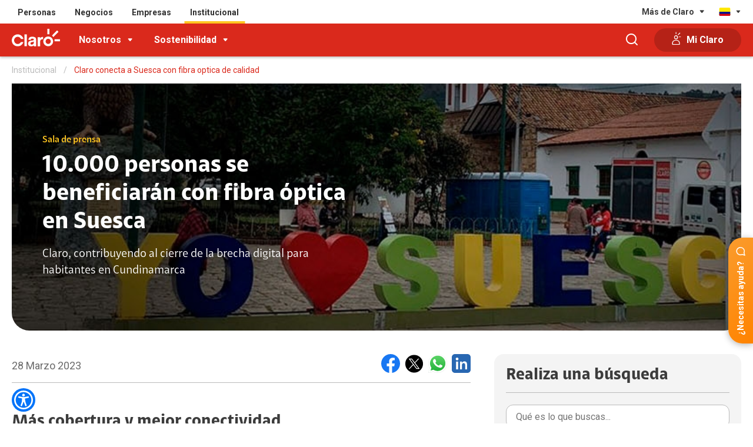

--- FILE ---
content_type: text/html
request_url: https://www.claro.com.co/institucional/fibra-optica-suesca/
body_size: 101647
content:
<!doctype html><html itemscope itemtype="http://schema.org/WebPage"><head lang="es" xml:lang="es"><script>(function(w,d,s,l,i){w[l]=w[l]||[];w[l].push({'gtm.start': new Date().getTime(),event:'gtm.js'});var f=d.getElementsByTagName(s)[0], j=d.createElement(s),dl=l!='dataLayer'?'&l='+l:'';j.async=true;j.src='https://www.googletagmanager.com/gtm.js?id='+i+dl;f.parentNode.insertBefore(j,f);})(window,document,'script','dataLayer','GTM-WNQL4Z');</script><script>(function(w,d,s,l,i){w[l]=w[l]||[];w[l].push({'gtm.start': new Date().getTime(),event:'gtm.js'});var f=d.getElementsByTagName(s)[0], j=d.createElement(s),dl=l!='dataLayer'?'&l='+l:'';j.async=true;j.src= 'https://www.googletagmanager.com/gtm.js?id='+i+dl;f.parentNode.insertBefore(j,f); })(window,document,'script','dataLayer','GTM-KBH9FBQ');</script><meta charset="UTF-8"><meta http-equiv="X-UA-Compatible" content="IE=edge,chrome=1"><meta name="viewport" content="width=device-width"><title>Claro conecta a Suesca con fibra optica de calidad</title><meta name="apple-mobile-web-app-capable" content="yes"><meta name="apple-mobile-web-app-status-bar-style" content="black-translucent"><meta name="robots" content="index, follow"><link rel="shortcut icon" href="/portal/co/recursos_tema/assets/img/favicon.ico" rs_id=""><link rel="shortcut icon" href="/portal/co/recursos_tema/assets/img/favicon.png"><link rel="apple-touch-icon" href="/portal/co/recursos_tema/assets/img/icon-touch.png"><link rel="apple-touch-icon" sizes="72x72" href="/portal/co/recursos_tema/assets/img/icon-touch-72.png"><link rel="apple-touch-icon" sizes="114x114" href="/portal/co/recursos_tema/assets/img/icon-touch-114.png"><link rel="apple-touch-icon" sizes="144x144" href="/portal/co/recursos_tema/assets/img/icon-touch-144.png"><link rel="preload" href="/portal/co/recursos_tema/js/animate/animate.min.css?V1" as="style"><link rel="preload" href="/portal/co/recursos_tema/assets/fonts/font-claro.css?V1" as="style"><link rel="preload" href="/portal/co/recursos_tema/js/fancybox/dist/jquery.fancybox.min.css?V1" as="style"><link rel="preload" href="/portal/co/recursos_tema/js/animate/wow.min.js?V1" as="script"><link rel="preload" href="/portal/co/recursos_tema/js/fancybox/dist/jquery.fancybox.min.js?V1" as="script"><link rel="preload" href="/portal/co/recursos_tema/js/lazysizes/lazysizes.min.js?V1" as="script"><link rel="preload" href="https://www.google-analytics.com/analytics.js" as="script"><link rel="preload" href="https://www.googletagmanager.com/gtm.js?id=GTM-WNQL4Z" as="script"><link rel="preconnect" href="https://www.googletagmanager.com/"><link rel="dns-prefetch" href="https://www.googletagmanager.com/"><link rel="preconnect" href="https://www.google-analytics.com"><link rel="dns-prefetch" href="https://www.google-analytics.com"><link rel="preconnect" href="https://secure.adnxs.com"><link rel="dns-prefetch" href="https://secure.adnxs.com"><link rel="preconnect" href="https://www.google.com"><link rel="dns-prefetch" href="https://www.google.com"><link rel="preconnect" href="https://www.google.com.mx"><link rel="dns-prefetch" href="https://www.google.com.mx"><link rel="preconnect" href="https://googleads.g.doubleclick.net"><link rel="dns-prefetch" href="https://googleads.g.doubleclick.net"><link rel="preconnect" href="https://www.googleadservices.com"><link rel="dns-prefetch" href="https://www.googleadservices.com"><script>/*! jQuery v3.5.1 | (c) JS Foundation and other contributors | jquery.org/license */ !function(e,t){"use strict";"object"==typeof module&&"object"==typeof module.exports?module.exports=e.document?t(e,!0):function(e){if(!e.document)throw new Error("jQuery requires a window with a document");return t(e)}:t(e)}("undefined"!=typeof window?window:this,function(C,e){"use strict";var t=[],r=Object.getPrototypeOf,s=t.slice,g=t.flat?function(e){return t.flat.call(e)}:function(e){return t.concat.apply([],e)},u=t.push,i=t.indexOf,n={},o=n.toString,v=n.hasOwnProperty,a=v.toString,l=a.call(Object),y={},m=function(e){return"function"==typeof e&&"number"!=typeof e.nodeType},x=function(e){return null!=e&&e===e.window},E=C.document,c={type:!0,src:!0,nonce:!0,noModule:!0};function b(e,t,n){var r,i,o=(n=n||E).createElement("script");if(o.text=e,t)for(r in c)(i=t[r]||t.getAttribute&&t.getAttribute(r))&&o.setAttribute(r,i);n.head.appendChild(o).parentNode.removeChild(o)}function w(e){return null==e?e+"":"object"==typeof e||"function"==typeof e?n[o.call(e)]||"object":typeof e}var f="3.5.1",S=function(e,t){return new S.fn.init(e,t)};function p(e){var t=!!e&&"length"in e&&e.length,n=w(e);return!m(e)&&!x(e)&&("array"===n||0===t||"number"==typeof t&&0<t&&t-1 in e)}S.fn=S.prototype={jquery:f,constructor:S,length:0,toArray:function(){return s.call(this)},get:function(e){return null==e?s.call(this):e<0?this[e+this.length]:this[e]},pushStack:function(e){var t=S.merge(this.constructor(),e);return t.prevObject=this,t},each:function(e){return S.each(this,e)},map:function(n){return this.pushStack(S.map(this,function(e,t){return n.call(e,t,e)}))},slice:function(){return this.pushStack(s.apply(this,arguments))},first:function(){return this.eq(0)},last:function(){return this.eq(-1)},even:function(){return this.pushStack(S.grep(this,function(e,t){return(t+1)%2}))},odd:function(){return this.pushStack(S.grep(this,function(e,t){return t%2}))},eq:function(e){var t=this.length,n=+e+(e<0?t:0);return this.pushStack(0<=n&&n<t?[this[n]]:[])},end:function(){return this.prevObject||this.constructor()},push:u,sort:t.sort,splice:t.splice},S.extend=S.fn.extend=function(){var e,t,n,r,i,o,a=arguments[0]||{},s=1,u=arguments.length,l=!1;for("boolean"==typeof a&&(l=a,a=arguments[s]||{},s++),"object"==typeof a||m(a)||(a={}),s===u&&(a=this,s--);s<u;s++)if(null!=(e=arguments[s]))for(t in e)r=e[t],"__proto__"!==t&&a!==r&&(l&&r&&(S.isPlainObject(r)||(i=Array.isArray(r)))?(n=a[t],o=i&&!Array.isArray(n)?[]:i||S.isPlainObject(n)?n:{},i=!1,a[t]=S.extend(l,o,r)):void 0!==r&&(a[t]=r));return a},S.extend({expando:"jQuery"+(f+Math.random()).replace(/\D/g,""),isReady:!0,error:function(e){throw new Error(e)},noop:function(){},isPlainObject:function(e){var t,n;return!(!e||"[object Object]"!==o.call(e))&&(!(t=r(e))||"function"==typeof(n=v.call(t,"constructor")&&t.constructor)&&a.call(n)===l)},isEmptyObject:function(e){var t;for(t in e)return!1;return!0},globalEval:function(e,t,n){b(e,{nonce:t&&t.nonce},n)},each:function(e,t){var n,r=0;if(p(e)){for(n=e.length;r<n;r++)if(!1===t.call(e[r],r,e[r]))break}else for(r in e)if(!1===t.call(e[r],r,e[r]))break;return e},makeArray:function(e,t){var n=t||[];return null!=e&&(p(Object(e))?S.merge(n,"string"==typeof e?[e]:e):u.call(n,e)),n},inArray:function(e,t,n){return null==t?-1:i.call(t,e,n)},merge:function(e,t){for(var n=+t.length,r=0,i=e.length;r<n;r++)e[i++]=t[r];return e.length=i,e},grep:function(e,t,n){for(var r=[],i=0,o=e.length,a=!n;i<o;i++)!t(e[i],i)!==a&&r.push(e[i]);return r},map:function(e,t,n){var r,i,o=0,a=[];if(p(e))for(r=e.length;o<r;o++)null!=(i=t(e[o],o,n))&&a.push(i);else for(o in e)null!=(i=t(e[o],o,n))&&a.push(i);return g(a)},guid:1,support:y}),"function"==typeof Symbol&&(S.fn[Symbol.iterator]=t[Symbol.iterator]),S.each("Boolean Number String Function Array Date RegExp Object Error Symbol".split(" "),function(e,t){n["[object "+t+"]"]=t.toLowerCase()});var d=function(n){var e,d,b,o,i,h,f,g,w,u,l,T,C,a,E,v,s,c,y,S="sizzle"+1*new Date,p=n.document,k=0,r=0,m=ue(),x=ue(),A=ue(),N=ue(),D=function(e,t){return e===t&&(l=!0),0},j={}.hasOwnProperty,t=[],q=t.pop,L=t.push,H=t.push,O=t.slice,P=function(e,t){for(var n=0,r=e.length;n<r;n++)if(e[n]===t)return n;return-1},R="checked|selected|async|autofocus|autoplay|controls|defer|disabled|hidden|ismap|loop|multiple|open|readonly|required|scoped",M="[\\x20\\t\\r\\n\\f]",I="(?:\\\\[\\da-fA-F]{1,6}"+M+"?|\\\\[^\\r\\n\\f]|[\\w-]|[^\0-\\x7f])+",W="\\["+M+"*("+I+")(?:"+M+"*([*^$|!~]?=)"+M+"*(?:'((?:\\\\.|[^\\\\'])*)'|\"((?:\\\\.|[^\\\\\"])*)\"|("+I+"))|)"+M+"*\\]",F=":("+I+")(?:\\((('((?:\\\\.|[^\\\\'])*)'|\"((?:\\\\.|[^\\\\\"])*)\")|((?:\\\\.|[^\\\\()[\\]]|"+W+")*)|.*)\\)|)",B=new RegExp(M+"+","g"),$=new RegExp("^"+M+"+|((?:^|[^\\\\])(?:\\\\.)*)"+M+"+$","g"),_=new RegExp("^"+M+"*,"+M+"*"),z=new RegExp("^"+M+"*([>+~]|"+M+")"+M+"*"),U=new RegExp(M+"|>"),X=new RegExp(F),V=new RegExp("^"+I+"$"),G={ID:new RegExp("^#("+I+")"),CLASS:new RegExp("^\\.("+I+")"),TAG:new RegExp("^("+I+"|[*])"),ATTR:new RegExp("^"+W),PSEUDO:new RegExp("^"+F),CHILD:new RegExp("^:(only|first|last|nth|nth-last)-(child|of-type)(?:\\("+M+"*(even|odd|(([+-]|)(\\d*)n|)"+M+"*(?:([+-]|)"+M+"*(\\d+)|))"+M+"*\\)|)","i"),bool:new RegExp("^(?:"+R+")$","i"),needsContext:new RegExp("^"+M+"*[>+~]|:(even|odd|eq|gt|lt|nth|first|last)(?:\\("+M+"*((?:-\\d)?\\d*)"+M+"*\\)|)(?=[^-]|$)","i")},Y=/HTML$/i,Q=/^(?:input|select|textarea|button)$/i,J=/^h\d$/i,K=/^[^{]+\{\s*\[native \w/,Z=/^(?:#([\w-]+)|(\w+)|\.([\w-]+))$/,ee=/[+~]/,te=new RegExp("\\\\[\\da-fA-F]{1,6}"+M+"?|\\\\([^\\r\\n\\f])","g"),ne=function(e,t){var n="0x"+e.slice(1)-65536;return t||(n<0?String.fromCharCode(n+65536):String.fromCharCode(n>>10|55296,1023&n|56320))},re=/([\0-\x1f\x7f]|^-?\d)|^-$|[^\0-\x1f\x7f-\uFFFF\w-]/g,ie=function(e,t){return t?"\0"===e?"\ufffd":e.slice(0,-1)+"\\"+e.charCodeAt(e.length-1).toString(16)+" ":"\\"+e},oe=function(){T()},ae=be(function(e){return!0===e.disabled&&"fieldset"===e.nodeName.toLowerCase()},{dir:"parentNode",next:"legend"});try{H.apply(t=O.call(p.childNodes),p.childNodes),t[p.childNodes.length].nodeType}catch(e){H={apply:t.length?function(e,t){L.apply(e,O.call(t))}:function(e,t){var n=e.length,r=0;while(e[n++]=t[r++]);e.length=n-1}}}function se(t,e,n,r){var i,o,a,s,u,l,c,f=e&&e.ownerDocument,p=e?e.nodeType:9;if(n=n||[],"string"!=typeof t||!t||1!==p&&9!==p&&11!==p)return n;if(!r&&(T(e),e=e||C,E)){if(11!==p&&(u=Z.exec(t)))if(i=u[1]){if(9===p){if(!(a=e.getElementById(i)))return n;if(a.id===i)return n.push(a),n}else if(f&&(a=f.getElementById(i))&&y(e,a)&&a.id===i)return n.push(a),n}else{if(u[2])return H.apply(n,e.getElementsByTagName(t)),n;if((i=u[3])&&d.getElementsByClassName&&e.getElementsByClassName)return H.apply(n,e.getElementsByClassName(i)),n}if(d.qsa&&!N[t+" "]&&(!v||!v.test(t))&&(1!==p||"object"!==e.nodeName.toLowerCase())){if(c=t,f=e,1===p&&(U.test(t)||z.test(t))){(f=ee.test(t)&&ye(e.parentNode)||e)===e&&d.scope||((s=e.getAttribute("id"))?s=s.replace(re,ie):e.setAttribute("id",s=S)),o=(l=h(t)).length;while(o--)l[o]=(s?"#"+s:":scope")+" "+xe(l[o]);c=l.join(",")}try{return H.apply(n,f.querySelectorAll(c)),n}catch(e){N(t,!0)}finally{s===S&&e.removeAttribute("id")}}}return g(t.replace($,"$1"),e,n,r)}function ue(){var r=[];return function e(t,n){return r.push(t+" ")>b.cacheLength&&delete e[r.shift()],e[t+" "]=n}}function le(e){return e[S]=!0,e}function ce(e){var t=C.createElement("fieldset");try{return!!e(t)}catch(e){return!1}finally{t.parentNode&&t.parentNode.removeChild(t),t=null}}function fe(e,t){var n=e.split("|"),r=n.length;while(r--)b.attrHandle[n[r]]=t}function pe(e,t){var n=t&&e,r=n&&1===e.nodeType&&1===t.nodeType&&e.sourceIndex-t.sourceIndex;if(r)return r;if(n)while(n=n.nextSibling)if(n===t)return-1;return e?1:-1}function de(t){return function(e){return"input"===e.nodeName.toLowerCase()&&e.type===t}}function he(n){return function(e){var t=e.nodeName.toLowerCase();return("input"===t||"button"===t)&&e.type===n}}function ge(t){return function(e){return"form"in e?e.parentNode&&!1===e.disabled?"label"in e?"label"in e.parentNode?e.parentNode.disabled===t:e.disabled===t:e.isDisabled===t||e.isDisabled!==!t&&ae(e)===t:e.disabled===t:"label"in e&&e.disabled===t}}function ve(a){return le(function(o){return o=+o,le(function(e,t){var n,r=a([],e.length,o),i=r.length;while(i--)e[n=r[i]]&&(e[n]=!(t[n]=e[n]))})})}function ye(e){return e&&"undefined"!=typeof e.getElementsByTagName&&e}for(e in d=se.support={},i=se.isXML=function(e){var t=e.namespaceURI,n=(e.ownerDocument||e).documentElement;return!Y.test(t||n&&n.nodeName||"HTML")},T=se.setDocument=function(e){var t,n,r=e?e.ownerDocument||e:p;return r!=C&&9===r.nodeType&&r.documentElement&&(a=(C=r).documentElement,E=!i(C),p!=C&&(n=C.defaultView)&&n.top!==n&&(n.addEventListener?n.addEventListener("unload",oe,!1):n.attachEvent&&n.attachEvent("onunload",oe)),d.scope=ce(function(e){return a.appendChild(e).appendChild(C.createElement("div")),"undefined"!=typeof e.querySelectorAll&&!e.querySelectorAll(":scope fieldset div").length}),d.attributes=ce(function(e){return e.className="i",!e.getAttribute("className")}),d.getElementsByTagName=ce(function(e){return e.appendChild(C.createComment("")),!e.getElementsByTagName("*").length}),d.getElementsByClassName=K.test(C.getElementsByClassName),d.getById=ce(function(e){return a.appendChild(e).id=S,!C.getElementsByName||!C.getElementsByName(S).length}),d.getById?(b.filter.ID=function(e){var t=e.replace(te,ne);return function(e){return e.getAttribute("id")===t}},b.find.ID=function(e,t){if("undefined"!=typeof t.getElementById&&E){var n=t.getElementById(e);return n?[n]:[]}}):(b.filter.ID=function(e){var n=e.replace(te,ne);return function(e){var t="undefined"!=typeof e.getAttributeNode&&e.getAttributeNode("id");return t&&t.value===n}},b.find.ID=function(e,t){if("undefined"!=typeof t.getElementById&&E){var n,r,i,o=t.getElementById(e);if(o){if((n=o.getAttributeNode("id"))&&n.value===e)return[o];i=t.getElementsByName(e),r=0;while(o=i[r++])if((n=o.getAttributeNode("id"))&&n.value===e)return[o]}return[]}}),b.find.TAG=d.getElementsByTagName?function(e,t){return"undefined"!=typeof t.getElementsByTagName?t.getElementsByTagName(e):d.qsa?t.querySelectorAll(e):void 0}:function(e,t){var n,r=[],i=0,o=t.getElementsByTagName(e);if("*"===e){while(n=o[i++])1===n.nodeType&&r.push(n);return r}return o},b.find.CLASS=d.getElementsByClassName&&function(e,t){if("undefined"!=typeof t.getElementsByClassName&&E)return t.getElementsByClassName(e)},s=[],v=[],(d.qsa=K.test(C.querySelectorAll))&&(ce(function(e){var t;a.appendChild(e).innerHTML="<a id='"+S+"'></a><select id='"+S+"-\r\\' msallowcapture=''><option selected=''></option></select>",e.querySelectorAll("[msallowcapture^='']").length&&v.push("[*^$]="+M+"*(?:''|\"\")"),e.querySelectorAll("[selected]").length||v.push("\\["+M+"*(?:value|"+R+")"),e.querySelectorAll("[id~="+S+"-]").length||v.push("~="),(t=C.createElement("input")).setAttribute("name",""),e.appendChild(t),e.querySelectorAll("[name='']").length||v.push("\\["+M+"*name"+M+"*="+M+"*(?:''|\"\")"),e.querySelectorAll(":checked").length||v.push(":checked"),e.querySelectorAll("a#"+S+"+*").length||v.push(".#.+[+~]"),e.querySelectorAll("\\\f"),v.push("[\\r\\n\\f]")}),ce(function(e){e.innerHTML="<a href='' disabled='disabled'></a><select disabled='disabled'><option/></select>";var t=C.createElement("input");t.setAttribute("type","hidden"),e.appendChild(t).setAttribute("name","D"),e.querySelectorAll("[name=d]").length&&v.push("name"+M+"*[*^$|!~]?="),2!==e.querySelectorAll(":enabled").length&&v.push(":enabled",":disabled"),a.appendChild(e).disabled=!0,2!==e.querySelectorAll(":disabled").length&&v.push(":enabled",":disabled"),e.querySelectorAll("*,:x"),v.push(",.*:")})),(d.matchesSelector=K.test(c=a.matches||a.webkitMatchesSelector||a.mozMatchesSelector||a.oMatchesSelector||a.msMatchesSelector))&&ce(function(e){d.disconnectedMatch=c.call(e,"*"),c.call(e,"[s!='']:x"),s.push("!=",F)}),v=v.length&&new RegExp(v.join("|")),s=s.length&&new RegExp(s.join("|")),t=K.test(a.compareDocumentPosition),y=t||K.test(a.contains)?function(e,t){var n=9===e.nodeType?e.documentElement:e,r=t&&t.parentNode;return e===r||!(!r||1!==r.nodeType||!(n.contains?n.contains(r):e.compareDocumentPosition&&16&e.compareDocumentPosition(r)))}:function(e,t){if(t)while(t=t.parentNode)if(t===e)return!0;return!1},D=t?function(e,t){if(e===t)return l=!0,0;var n=!e.compareDocumentPosition-!t.compareDocumentPosition;return n||(1&(n=(e.ownerDocument||e)==(t.ownerDocument||t)?e.compareDocumentPosition(t):1)||!d.sortDetached&&t.compareDocumentPosition(e)===n?e==C||e.ownerDocument==p&&y(p,e)?-1:t==C||t.ownerDocument==p&&y(p,t)?1:u?P(u,e)-P(u,t):0:4&n?-1:1)}:function(e,t){if(e===t)return l=!0,0;var n,r=0,i=e.parentNode,o=t.parentNode,a=[e],s=[t];if(!i||!o)return e==C?-1:t==C?1:i?-1:o?1:u?P(u,e)-P(u,t):0;if(i===o)return pe(e,t);n=e;while(n=n.parentNode)a.unshift(n);n=t;while(n=n.parentNode)s.unshift(n);while(a[r]===s[r])r++;return r?pe(a[r],s[r]):a[r]==p?-1:s[r]==p?1:0}),C},se.matches=function(e,t){return se(e,null,null,t)},se.matchesSelector=function(e,t){if(T(e),d.matchesSelector&&E&&!N[t+" "]&&(!s||!s.test(t))&&(!v||!v.test(t)))try{var n=c.call(e,t);if(n||d.disconnectedMatch||e.document&&11!==e.document.nodeType)return n}catch(e){N(t,!0)}return 0<se(t,C,null,[e]).length},se.contains=function(e,t){return(e.ownerDocument||e)!=C&&T(e),y(e,t)},se.attr=function(e,t){(e.ownerDocument||e)!=C&&T(e);var n=b.attrHandle[t.toLowerCase()],r=n&&j.call(b.attrHandle,t.toLowerCase())?n(e,t,!E):void 0;return void 0!==r?r:d.attributes||!E?e.getAttribute(t):(r=e.getAttributeNode(t))&&r.specified?r.value:null},se.escape=function(e){return(e+"").replace(re,ie)},se.error=function(e){throw new Error("Syntax error, unrecognized expression: "+e)},se.uniqueSort=function(e){var t,n=[],r=0,i=0;if(l=!d.detectDuplicates,u=!d.sortStable&&e.slice(0),e.sort(D),l){while(t=e[i++])t===e[i]&&(r=n.push(i));while(r--)e.splice(n[r],1)}return u=null,e},o=se.getText=function(e){var t,n="",r=0,i=e.nodeType;if(i){if(1===i||9===i||11===i){if("string"==typeof e.textContent)return e.textContent;for(e=e.firstChild;e;e=e.nextSibling)n+=o(e)}else if(3===i||4===i)return e.nodeValue}else while(t=e[r++])n+=o(t);return n},(b=se.selectors={cacheLength:50,createPseudo:le,match:G,attrHandle:{},find:{},relative:{">":{dir:"parentNode",first:!0}," ":{dir:"parentNode"},"+":{dir:"previousSibling",first:!0},"~":{dir:"previousSibling"}},preFilter:{ATTR:function(e){return e[1]=e[1].replace(te,ne),e[3]=(e[3]||e[4]||e[5]||"").replace(te,ne),"~="===e[2]&&(e[3]=" "+e[3]+" "),e.slice(0,4)},CHILD:function(e){return e[1]=e[1].toLowerCase(),"nth"===e[1].slice(0,3)?(e[3]||se.error(e[0]),e[4]=+(e[4]?e[5]+(e[6]||1):2*("even"===e[3]||"odd"===e[3])),e[5]=+(e[7]+e[8]||"odd"===e[3])):e[3]&&se.error(e[0]),e},PSEUDO:function(e){var t,n=!e[6]&&e[2];return G.CHILD.test(e[0])?null:(e[3]?e[2]=e[4]||e[5]||"":n&&X.test(n)&&(t=h(n,!0))&&(t=n.indexOf(")",n.length-t)-n.length)&&(e[0]=e[0].slice(0,t),e[2]=n.slice(0,t)),e.slice(0,3))}},filter:{TAG:function(e){var t=e.replace(te,ne).toLowerCase();return"*"===e?function(){return!0}:function(e){return e.nodeName&&e.nodeName.toLowerCase()===t}},CLASS:function(e){var t=m[e+" "];return t||(t=new RegExp("(^|"+M+")"+e+"("+M+"|$)"))&&m(e,function(e){return t.test("string"==typeof e.className&&e.className||"undefined"!=typeof e.getAttribute&&e.getAttribute("class")||"")})},ATTR:function(n,r,i){return function(e){var t=se.attr(e,n);return null==t?"!="===r:!r||(t+="","="===r?t===i:"!="===r?t!==i:"^="===r?i&&0===t.indexOf(i):"*="===r?i&&-1<t.indexOf(i):"$="===r?i&&t.slice(-i.length)===i:"~="===r?-1<(" "+t.replace(B," ")+" ").indexOf(i):"|="===r&&(t===i||t.slice(0,i.length+1)===i+"-"))}},CHILD:function(h,e,t,g,v){var y="nth"!==h.slice(0,3),m="last"!==h.slice(-4),x="of-type"===e;return 1===g&&0===v?function(e){return!!e.parentNode}:function(e,t,n){var r,i,o,a,s,u,l=y!==m?"nextSibling":"previousSibling",c=e.parentNode,f=x&&e.nodeName.toLowerCase(),p=!n&&!x,d=!1;if(c){if(y){while(l){a=e;while(a=a[l])if(x?a.nodeName.toLowerCase()===f:1===a.nodeType)return!1;u=l="only"===h&&!u&&"nextSibling"}return!0}if(u=[m?c.firstChild:c.lastChild],m&&p){d=(s=(r=(i=(o=(a=c)[S]||(a[S]={}))[a.uniqueID]||(o[a.uniqueID]={}))[h]||[])[0]===k&&r[1])&&r[2],a=s&&c.childNodes[s];while(a=++s&&a&&a[l]||(d=s=0)||u.pop())if(1===a.nodeType&&++d&&a===e){i[h]=[k,s,d];break}}else if(p&&(d=s=(r=(i=(o=(a=e)[S]||(a[S]={}))[a.uniqueID]||(o[a.uniqueID]={}))[h]||[])[0]===k&&r[1]),!1===d)while(a=++s&&a&&a[l]||(d=s=0)||u.pop())if((x?a.nodeName.toLowerCase()===f:1===a.nodeType)&&++d&&(p&&((i=(o=a[S]||(a[S]={}))[a.uniqueID]||(o[a.uniqueID]={}))[h]=[k,d]),a===e))break;return(d-=v)===g||d%g==0&&0<=d/g}}},PSEUDO:function(e,o){var t,a=b.pseudos[e]||b.setFilters[e.toLowerCase()]||se.error("unsupported pseudo: "+e);return a[S]?a(o):1<a.length?(t=[e,e,"",o],b.setFilters.hasOwnProperty(e.toLowerCase())?le(function(e,t){var n,r=a(e,o),i=r.length;while(i--)e[n=P(e,r[i])]=!(t[n]=r[i])}):function(e){return a(e,0,t)}):a}},pseudos:{not:le(function(e){var r=[],i=[],s=f(e.replace($,"$1"));return s[S]?le(function(e,t,n,r){var i,o=s(e,null,r,[]),a=e.length;while(a--)(i=o[a])&&(e[a]=!(t[a]=i))}):function(e,t,n){return r[0]=e,s(r,null,n,i),r[0]=null,!i.pop()}}),has:le(function(t){return function(e){return 0<se(t,e).length}}),contains:le(function(t){return t=t.replace(te,ne),function(e){return-1<(e.textContent||o(e)).indexOf(t)}}),lang:le(function(n){return V.test(n||"")||se.error("unsupported lang: "+n),n=n.replace(te,ne).toLowerCase(),function(e){var t;do{if(t=E?e.lang:e.getAttribute("xml:lang")||e.getAttribute("lang"))return(t=t.toLowerCase())===n||0===t.indexOf(n+"-")}while((e=e.parentNode)&&1===e.nodeType);return!1}}),target:function(e){var t=n.location&&n.location.hash;return t&&t.slice(1)===e.id},root:function(e){return e===a},focus:function(e){return e===C.activeElement&&(!C.hasFocus||C.hasFocus())&&!!(e.type||e.href||~e.tabIndex)},enabled:ge(!1),disabled:ge(!0),checked:function(e){var t=e.nodeName.toLowerCase();return"input"===t&&!!e.checked||"option"===t&&!!e.selected},selected:function(e){return e.parentNode&&e.parentNode.selectedIndex,!0===e.selected},empty:function(e){for(e=e.firstChild;e;e=e.nextSibling)if(e.nodeType<6)return!1;return!0},parent:function(e){return!b.pseudos.empty(e)},header:function(e){return J.test(e.nodeName)},input:function(e){return Q.test(e.nodeName)},button:function(e){var t=e.nodeName.toLowerCase();return"input"===t&&"button"===e.type||"button"===t},text:function(e){var t;return"input"===e.nodeName.toLowerCase()&&"text"===e.type&&(null==(t=e.getAttribute("type"))||"text"===t.toLowerCase())},first:ve(function(){return[0]}),last:ve(function(e,t){return[t-1]}),eq:ve(function(e,t,n){return[n<0?n+t:n]}),even:ve(function(e,t){for(var n=0;n<t;n+=2)e.push(n);return e}),odd:ve(function(e,t){for(var n=1;n<t;n+=2)e.push(n);return e}),lt:ve(function(e,t,n){for(var r=n<0?n+t:t<n?t:n;0<=--r;)e.push(r);return e}),gt:ve(function(e,t,n){for(var r=n<0?n+t:n;++r<t;)e.push(r);return e})}}).pseudos.nth=b.pseudos.eq,{radio:!0,checkbox:!0,file:!0,password:!0,image:!0})b.pseudos[e]=de(e);for(e in{submit:!0,reset:!0})b.pseudos[e]=he(e);function me(){}function xe(e){for(var t=0,n=e.length,r="";t<n;t++)r+=e[t].value;return r}function be(s,e,t){var u=e.dir,l=e.next,c=l||u,f=t&&"parentNode"===c,p=r++;return e.first?function(e,t,n){while(e=e[u])if(1===e.nodeType||f)return s(e,t,n);return!1}:function(e,t,n){var r,i,o,a=[k,p];if(n){while(e=e[u])if((1===e.nodeType||f)&&s(e,t,n))return!0}else while(e=e[u])if(1===e.nodeType||f)if(i=(o=e[S]||(e[S]={}))[e.uniqueID]||(o[e.uniqueID]={}),l&&l===e.nodeName.toLowerCase())e=e[u]||e;else{if((r=i[c])&&r[0]===k&&r[1]===p)return a[2]=r[2];if((i[c]=a)[2]=s(e,t,n))return!0}return!1}}function we(i){return 1<i.length?function(e,t,n){var r=i.length;while(r--)if(!i[r](e,t,n))return!1;return!0}:i[0]}function Te(e,t,n,r,i){for(var o,a=[],s=0,u=e.length,l=null!=t;s<u;s++)(o=e[s])&&(n&&!n(o,r,i)||(a.push(o),l&&t.push(s)));return a}function Ce(d,h,g,v,y,e){return v&&!v[S]&&(v=Ce(v)),y&&!y[S]&&(y=Ce(y,e)),le(function(e,t,n,r){var i,o,a,s=[],u=[],l=t.length,c=e||function(e,t,n){for(var r=0,i=t.length;r<i;r++)se(e,t[r],n);return n}(h||"*",n.nodeType?[n]:n,[]),f=!d||!e&&h?c:Te(c,s,d,n,r),p=g?y||(e?d:l||v)?[]:t:f;if(g&&g(f,p,n,r),v){i=Te(p,u),v(i,[],n,r),o=i.length;while(o--)(a=i[o])&&(p[u[o]]=!(f[u[o]]=a))}if(e){if(y||d){if(y){i=[],o=p.length;while(o--)(a=p[o])&&i.push(f[o]=a);y(null,p=[],i,r)}o=p.length;while(o--)(a=p[o])&&-1<(i=y?P(e,a):s[o])&&(e[i]=!(t[i]=a))}}else p=Te(p===t?p.splice(l,p.length):p),y?y(null,t,p,r):H.apply(t,p)})}function Ee(e){for(var i,t,n,r=e.length,o=b.relative[e[0].type],a=o||b.relative[" "],s=o?1:0,u=be(function(e){return e===i},a,!0),l=be(function(e){return-1<P(i,e)},a,!0),c=[function(e,t,n){var r=!o&&(n||t!==w)||((i=t).nodeType?u(e,t,n):l(e,t,n));return i=null,r}];s<r;s++)if(t=b.relative[e[s].type])c=[be(we(c),t)];else{if((t=b.filter[e[s].type].apply(null,e[s].matches))[S]){for(n=++s;n<r;n++)if(b.relative[e[n].type])break;return Ce(1<s&&we(c),1<s&&xe(e.slice(0,s-1).concat({value:" "===e[s-2].type?"*":""})).replace($,"$1"),t,s<n&&Ee(e.slice(s,n)),n<r&&Ee(e=e.slice(n)),n<r&&xe(e))}c.push(t)}return we(c)}return me.prototype=b.filters=b.pseudos,b.setFilters=new me,h=se.tokenize=function(e,t){var n,r,i,o,a,s,u,l=x[e+" "];if(l)return t?0:l.slice(0);a=e,s=[],u=b.preFilter;while(a){for(o in n&&!(r=_.exec(a))||(r&&(a=a.slice(r[0].length)||a),s.push(i=[])),n=!1,(r=z.exec(a))&&(n=r.shift(),i.push({value:n,type:r[0].replace($," ")}),a=a.slice(n.length)),b.filter)!(r=G[o].exec(a))||u[o]&&!(r=u[o](r))||(n=r.shift(),i.push({value:n,type:o,matches:r}),a=a.slice(n.length));if(!n)break}return t?a.length:a?se.error(e):x(e,s).slice(0)},f=se.compile=function(e,t){var n,v,y,m,x,r,i=[],o=[],a=A[e+" "];if(!a){t||(t=h(e)),n=t.length;while(n--)(a=Ee(t[n]))[S]?i.push(a):o.push(a);(a=A(e,(v=o,m=0<(y=i).length,x=0<v.length,r=function(e,t,n,r,i){var o,a,s,u=0,l="0",c=e&&[],f=[],p=w,d=e||x&&b.find.TAG("*",i),h=k+=null==p?1:Math.random()||.1,g=d.length;for(i&&(w=t==C||t||i);l!==g&&null!=(o=d[l]);l++){if(x&&o){a=0,t||o.ownerDocument==C||(T(o),n=!E);while(s=v[a++])if(s(o,t||C,n)){r.push(o);break}i&&(k=h)}m&&((o=!s&&o)&&u--,e&&c.push(o))}if(u+=l,m&&l!==u){a=0;while(s=y[a++])s(c,f,t,n);if(e){if(0<u)while(l--)c[l]||f[l]||(f[l]=q.call(r));f=Te(f)}H.apply(r,f),i&&!e&&0<f.length&&1<u+y.length&&se.uniqueSort(r)}return i&&(k=h,w=p),c},m?le(r):r))).selector=e}return a},g=se.select=function(e,t,n,r){var i,o,a,s,u,l="function"==typeof e&&e,c=!r&&h(e=l.selector||e);if(n=n||[],1===c.length){if(2<(o=c[0]=c[0].slice(0)).length&&"ID"===(a=o[0]).type&&9===t.nodeType&&E&&b.relative[o[1].type]){if(!(t=(b.find.ID(a.matches[0].replace(te,ne),t)||[])[0]))return n;l&&(t=t.parentNode),e=e.slice(o.shift().value.length)}i=G.needsContext.test(e)?0:o.length;while(i--){if(a=o[i],b.relative[s=a.type])break;if((u=b.find[s])&&(r=u(a.matches[0].replace(te,ne),ee.test(o[0].type)&&ye(t.parentNode)||t))){if(o.splice(i,1),!(e=r.length&&xe(o)))return H.apply(n,r),n;break}}}return(l||f(e,c))(r,t,!E,n,!t||ee.test(e)&&ye(t.parentNode)||t),n},d.sortStable=S.split("").sort(D).join("")===S,d.detectDuplicates=!!l,T(),d.sortDetached=ce(function(e){return 1&e.compareDocumentPosition(C.createElement("fieldset"))}),ce(function(e){return e.innerHTML="<a href='#'></a>","#"===e.firstChild.getAttribute("href")})||fe("type|href|height|width",function(e,t,n){if(!n)return e.getAttribute(t,"type"===t.toLowerCase()?1:2)}),d.attributes&&ce(function(e){return e.innerHTML="<input/>",e.firstChild.setAttribute("value",""),""===e.firstChild.getAttribute("value")})||fe("value",function(e,t,n){if(!n&&"input"===e.nodeName.toLowerCase())return e.defaultValue}),ce(function(e){return null==e.getAttribute("disabled")})||fe(R,function(e,t,n){var r;if(!n)return!0===e[t]?t.toLowerCase():(r=e.getAttributeNode(t))&&r.specified?r.value:null}),se}(C);S.find=d,S.expr=d.selectors,S.expr[":"]=S.expr.pseudos,S.uniqueSort=S.unique=d.uniqueSort,S.text=d.getText,S.isXMLDoc=d.isXML,S.contains=d.contains,S.escapeSelector=d.escape;var h=function(e,t,n){var r=[],i=void 0!==n;while((e=e[t])&&9!==e.nodeType)if(1===e.nodeType){if(i&&S(e).is(n))break;r.push(e)}return r},T=function(e,t){for(var n=[];e;e=e.nextSibling)1===e.nodeType&&e!==t&&n.push(e);return n},k=S.expr.match.needsContext;function A(e,t){return e.nodeName&&e.nodeName.toLowerCase()===t.toLowerCase()}var N=/^<([a-z][^\/\0>:\x20\t\r\n\f]*)[\x20\t\r\n\f]*\/?>(?:<\/\1>|)$/i;function D(e,n,r){return m(n)?S.grep(e,function(e,t){return!!n.call(e,t,e)!==r}):n.nodeType?S.grep(e,function(e){return e===n!==r}):"string"!=typeof n?S.grep(e,function(e){return-1<i.call(n,e)!==r}):S.filter(n,e,r)}S.filter=function(e,t,n){var r=t[0];return n&&(e=":not("+e+")"),1===t.length&&1===r.nodeType?S.find.matchesSelector(r,e)?[r]:[]:S.find.matches(e,S.grep(t,function(e){return 1===e.nodeType}))},S.fn.extend({find:function(e){var t,n,r=this.length,i=this;if("string"!=typeof e)return this.pushStack(S(e).filter(function(){for(t=0;t<r;t++)if(S.contains(i[t],this))return!0}));for(n=this.pushStack([]),t=0;t<r;t++)S.find(e,i[t],n);return 1<r?S.uniqueSort(n):n},filter:function(e){return this.pushStack(D(this,e||[],!1))},not:function(e){return this.pushStack(D(this,e||[],!0))},is:function(e){return!!D(this,"string"==typeof e&&k.test(e)?S(e):e||[],!1).length}});var j,q=/^(?:\s*(<[\w\W]+>)[^>]*|#([\w-]+))$/;(S.fn.init=function(e,t,n){var r,i;if(!e)return this;if(n=n||j,"string"==typeof e){if(!(r="<"===e[0]&&">"===e[e.length-1]&&3<=e.length?[null,e,null]:q.exec(e))||!r[1]&&t)return!t||t.jquery?(t||n).find(e):this.constructor(t).find(e);if(r[1]){if(t=t instanceof S?t[0]:t,S.merge(this,S.parseHTML(r[1],t&&t.nodeType?t.ownerDocument||t:E,!0)),N.test(r[1])&&S.isPlainObject(t))for(r in t)m(this[r])?this[r](t[r]):this.attr(r,t[r]);return this}return(i=E.getElementById(r[2]))&&(this[0]=i,this.length=1),this}return e.nodeType?(this[0]=e,this.length=1,this):m(e)?void 0!==n.ready?n.ready(e):e(S):S.makeArray(e,this)}).prototype=S.fn,j=S(E);var L=/^(?:parents|prev(?:Until|All))/,H={children:!0,contents:!0,next:!0,prev:!0};function O(e,t){while((e=e[t])&&1!==e.nodeType);return e}S.fn.extend({has:function(e){var t=S(e,this),n=t.length;return this.filter(function(){for(var e=0;e<n;e++)if(S.contains(this,t[e]))return!0})},closest:function(e,t){var n,r=0,i=this.length,o=[],a="string"!=typeof e&&S(e);if(!k.test(e))for(;r<i;r++)for(n=this[r];n&&n!==t;n=n.parentNode)if(n.nodeType<11&&(a?-1<a.index(n):1===n.nodeType&&S.find.matchesSelector(n,e))){o.push(n);break}return this.pushStack(1<o.length?S.uniqueSort(o):o)},index:function(e){return e?"string"==typeof e?i.call(S(e),this[0]):i.call(this,e.jquery?e[0]:e):this[0]&&this[0].parentNode?this.first().prevAll().length:-1},add:function(e,t){return this.pushStack(S.uniqueSort(S.merge(this.get(),S(e,t))))},addBack:function(e){return this.add(null==e?this.prevObject:this.prevObject.filter(e))}}),S.each({parent:function(e){var t=e.parentNode;return t&&11!==t.nodeType?t:null},parents:function(e){return h(e,"parentNode")},parentsUntil:function(e,t,n){return h(e,"parentNode",n)},next:function(e){return O(e,"nextSibling")},prev:function(e){return O(e,"previousSibling")},nextAll:function(e){return h(e,"nextSibling")},prevAll:function(e){return h(e,"previousSibling")},nextUntil:function(e,t,n){return h(e,"nextSibling",n)},prevUntil:function(e,t,n){return h(e,"previousSibling",n)},siblings:function(e){return T((e.parentNode||{}).firstChild,e)},children:function(e){return T(e.firstChild)},contents:function(e){return null!=e.contentDocument&&r(e.contentDocument)?e.contentDocument:(A(e,"template")&&(e=e.content||e),S.merge([],e.childNodes))}},function(r,i){S.fn[r]=function(e,t){var n=S.map(this,i,e);return"Until"!==r.slice(-5)&&(t=e),t&&"string"==typeof t&&(n=S.filter(t,n)),1<this.length&&(H[r]||S.uniqueSort(n),L.test(r)&&n.reverse()),this.pushStack(n)}});var P=/[^\x20\t\r\n\f]+/g;function R(e){return e}function M(e){throw e}function I(e,t,n,r){var i;try{e&&m(i=e.promise)?i.call(e).done(t).fail(n):e&&m(i=e.then)?i.call(e,t,n):t.apply(void 0,[e].slice(r))}catch(e){n.apply(void 0,[e])}}S.Callbacks=function(r){var e,n;r="string"==typeof r?(e=r,n={},S.each(e.match(P)||[],function(e,t){n[t]=!0}),n):S.extend({},r);var i,t,o,a,s=[],u=[],l=-1,c=function(){for(a=a||r.once,o=i=!0;u.length;l=-1){t=u.shift();while(++l<s.length)!1===s[l].apply(t[0],t[1])&&r.stopOnFalse&&(l=s.length,t=!1)}r.memory||(t=!1),i=!1,a&&(s=t?[]:"")},f={add:function(){return s&&(t&&!i&&(l=s.length-1,u.push(t)),function n(e){S.each(e,function(e,t){m(t)?r.unique&&f.has(t)||s.push(t):t&&t.length&&"string"!==w(t)&&n(t)})}(arguments),t&&!i&&c()),this},remove:function(){return S.each(arguments,function(e,t){var n;while(-1<(n=S.inArray(t,s,n)))s.splice(n,1),n<=l&&l--}),this},has:function(e){return e?-1<S.inArray(e,s):0<s.length},empty:function(){return s&&(s=[]),this},disable:function(){return a=u=[],s=t="",this},disabled:function(){return!s},lock:function(){return a=u=[],t||i||(s=t=""),this},locked:function(){return!!a},fireWith:function(e,t){return a||(t=[e,(t=t||[]).slice?t.slice():t],u.push(t),i||c()),this},fire:function(){return f.fireWith(this,arguments),this},fired:function(){return!!o}};return f},S.extend({Deferred:function(e){var o=[["notify","progress",S.Callbacks("memory"),S.Callbacks("memory"),2],["resolve","done",S.Callbacks("once memory"),S.Callbacks("once memory"),0,"resolved"],["reject","fail",S.Callbacks("once memory"),S.Callbacks("once memory"),1,"rejected"]],i="pending",a={state:function(){return i},always:function(){return s.done(arguments).fail(arguments),this},"catch":function(e){return a.then(null,e)},pipe:function(){var i=arguments;return S.Deferred(function(r){S.each(o,function(e,t){var n=m(i[t[4]])&&i[t[4]];s[t[1]](function(){var e=n&&n.apply(this,arguments);e&&m(e.promise)?e.promise().progress(r.notify).done(r.resolve).fail(r.reject):r[t[0]+"With"](this,n?[e]:arguments)})}),i=null}).promise()},then:function(t,n,r){var u=0;function l(i,o,a,s){return function(){var n=this,r=arguments,e=function(){var e,t;if(!(i<u)){if((e=a.apply(n,r))===o.promise())throw new TypeError("Thenable self-resolution");t=e&&("object"==typeof e||"function"==typeof e)&&e.then,m(t)?s?t.call(e,l(u,o,R,s),l(u,o,M,s)):(u++,t.call(e,l(u,o,R,s),l(u,o,M,s),l(u,o,R,o.notifyWith))):(a!==R&&(n=void 0,r=[e]),(s||o.resolveWith)(n,r))}},t=s?e:function(){try{e()}catch(e){S.Deferred.exceptionHook&&S.Deferred.exceptionHook(e,t.stackTrace),u<=i+1&&(a!==M&&(n=void 0,r=[e]),o.rejectWith(n,r))}};i?t():(S.Deferred.getStackHook&&(t.stackTrace=S.Deferred.getStackHook()),C.setTimeout(t))}}return S.Deferred(function(e){o[0][3].add(l(0,e,m(r)?r:R,e.notifyWith)),o[1][3].add(l(0,e,m(t)?t:R)),o[2][3].add(l(0,e,m(n)?n:M))}).promise()},promise:function(e){return null!=e?S.extend(e,a):a}},s={};return S.each(o,function(e,t){var n=t[2],r=t[5];a[t[1]]=n.add,r&&n.add(function(){i=r},o[3-e][2].disable,o[3-e][3].disable,o[0][2].lock,o[0][3].lock),n.add(t[3].fire),s[t[0]]=function(){return s[t[0]+"With"](this===s?void 0:this,arguments),this},s[t[0]+"With"]=n.fireWith}),a.promise(s),e&&e.call(s,s),s},when:function(e){var n=arguments.length,t=n,r=Array(t),i=s.call(arguments),o=S.Deferred(),a=function(t){return function(e){r[t]=this,i[t]=1<arguments.length?s.call(arguments):e,--n||o.resolveWith(r,i)}};if(n<=1&&(I(e,o.done(a(t)).resolve,o.reject,!n),"pending"===o.state()||m(i[t]&&i[t].then)))return o.then();while(t--)I(i[t],a(t),o.reject);return o.promise()}});var W=/^(Eval|Internal|Range|Reference|Syntax|Type|URI)Error$/;S.Deferred.exceptionHook=function(e,t){C.console&&C.console.warn&&e&&W.test(e.name)&&C.console.warn("jQuery.Deferred exception: "+e.message,e.stack,t)},S.readyException=function(e){C.setTimeout(function(){throw e})};var F=S.Deferred();function B(){E.removeEventListener("DOMContentLoaded",B),C.removeEventListener("load",B),S.ready()}S.fn.ready=function(e){return F.then(e)["catch"](function(e){S.readyException(e)}),this},S.extend({isReady:!1,readyWait:1,ready:function(e){(!0===e?--S.readyWait:S.isReady)||(S.isReady=!0)!==e&&0<--S.readyWait||F.resolveWith(E,[S])}}),S.ready.then=F.then,"complete"===E.readyState||"loading"!==E.readyState&&!E.documentElement.doScroll?C.setTimeout(S.ready):(E.addEventListener("DOMContentLoaded",B),C.addEventListener("load",B));var $=function(e,t,n,r,i,o,a){var s=0,u=e.length,l=null==n;if("object"===w(n))for(s in i=!0,n)$(e,t,s,n[s],!0,o,a);else if(void 0!==r&&(i=!0,m(r)||(a=!0),l&&(a?(t.call(e,r),t=null):(l=t,t=function(e,t,n){return l.call(S(e),n)})),t))for(;s<u;s++)t(e[s],n,a?r:r.call(e[s],s,t(e[s],n)));return i?e:l?t.call(e):u?t(e[0],n):o},_=/^-ms-/,z=/-([a-z])/g;function U(e,t){return t.toUpperCase()}function X(e){return e.replace(_,"ms-").replace(z,U)}var V=function(e){return 1===e.nodeType||9===e.nodeType||!+e.nodeType};function G(){this.expando=S.expando+G.uid++}G.uid=1,G.prototype={cache:function(e){var t=e[this.expando];return t||(t={},V(e)&&(e.nodeType?e[this.expando]=t:Object.defineProperty(e,this.expando,{value:t,configurable:!0}))),t},set:function(e,t,n){var r,i=this.cache(e);if("string"==typeof t)i[X(t)]=n;else for(r in t)i[X(r)]=t[r];return i},get:function(e,t){return void 0===t?this.cache(e):e[this.expando]&&e[this.expando][X(t)]},access:function(e,t,n){return void 0===t||t&&"string"==typeof t&&void 0===n?this.get(e,t):(this.set(e,t,n),void 0!==n?n:t)},remove:function(e,t){var n,r=e[this.expando];if(void 0!==r){if(void 0!==t){n=(t=Array.isArray(t)?t.map(X):(t=X(t))in r?[t]:t.match(P)||[]).length;while(n--)delete r[t[n]]}(void 0===t||S.isEmptyObject(r))&&(e.nodeType?e[this.expando]=void 0:delete e[this.expando])}},hasData:function(e){var t=e[this.expando];return void 0!==t&&!S.isEmptyObject(t)}};var Y=new G,Q=new G,J=/^(?:\{[\w\W]*\}|\[[\w\W]*\])$/,K=/[A-Z]/g;function Z(e,t,n){var r,i;if(void 0===n&&1===e.nodeType)if(r="data-"+t.replace(K,"-$&").toLowerCase(),"string"==typeof(n=e.getAttribute(r))){try{n="true"===(i=n)||"false"!==i&&("null"===i?null:i===+i+""?+i:J.test(i)?JSON.parse(i):i)}catch(e){}Q.set(e,t,n)}else n=void 0;return n}S.extend({hasData:function(e){return Q.hasData(e)||Y.hasData(e)},data:function(e,t,n){return Q.access(e,t,n)},removeData:function(e,t){Q.remove(e,t)},_data:function(e,t,n){return Y.access(e,t,n)},_removeData:function(e,t){Y.remove(e,t)}}),S.fn.extend({data:function(n,e){var t,r,i,o=this[0],a=o&&o.attributes;if(void 0===n){if(this.length&&(i=Q.get(o),1===o.nodeType&&!Y.get(o,"hasDataAttrs"))){t=a.length;while(t--)a[t]&&0===(r=a[t].name).indexOf("data-")&&(r=X(r.slice(5)),Z(o,r,i[r]));Y.set(o,"hasDataAttrs",!0)}return i}return"object"==typeof n?this.each(function(){Q.set(this,n)}):$(this,function(e){var t;if(o&&void 0===e)return void 0!==(t=Q.get(o,n))?t:void 0!==(t=Z(o,n))?t:void 0;this.each(function(){Q.set(this,n,e)})},null,e,1<arguments.length,null,!0)},removeData:function(e){return this.each(function(){Q.remove(this,e)})}}),S.extend({queue:function(e,t,n){var r;if(e)return t=(t||"fx")+"queue",r=Y.get(e,t),n&&(!r||Array.isArray(n)?r=Y.access(e,t,S.makeArray(n)):r.push(n)),r||[]},dequeue:function(e,t){t=t||"fx";var n=S.queue(e,t),r=n.length,i=n.shift(),o=S._queueHooks(e,t);"inprogress"===i&&(i=n.shift(),r--),i&&("fx"===t&&n.unshift("inprogress"),delete o.stop,i.call(e,function(){S.dequeue(e,t)},o)),!r&&o&&o.empty.fire()},_queueHooks:function(e,t){var n=t+"queueHooks";return Y.get(e,n)||Y.access(e,n,{empty:S.Callbacks("once memory").add(function(){Y.remove(e,[t+"queue",n])})})}}),S.fn.extend({queue:function(t,n){var e=2;return"string"!=typeof t&&(n=t,t="fx",e--),arguments.length<e?S.queue(this[0],t):void 0===n?this:this.each(function(){var e=S.queue(this,t,n);S._queueHooks(this,t),"fx"===t&&"inprogress"!==e[0]&&S.dequeue(this,t)})},dequeue:function(e){return this.each(function(){S.dequeue(this,e)})},clearQueue:function(e){return this.queue(e||"fx",[])},promise:function(e,t){var n,r=1,i=S.Deferred(),o=this,a=this.length,s=function(){--r||i.resolveWith(o,[o])};"string"!=typeof e&&(t=e,e=void 0),e=e||"fx";while(a--)(n=Y.get(o[a],e+"queueHooks"))&&n.empty&&(r++,n.empty.add(s));return s(),i.promise(t)}});var ee=/[+-]?(?:\d*\.|)\d+(?:[eE][+-]?\d+|)/.source,te=new RegExp("^(?:([+-])=|)("+ee+")([a-z%]*)$","i"),ne=["Top","Right","Bottom","Left"],re=E.documentElement,ie=function(e){return S.contains(e.ownerDocument,e)},oe={composed:!0};re.getRootNode&&(ie=function(e){return S.contains(e.ownerDocument,e)||e.getRootNode(oe)===e.ownerDocument});var ae=function(e,t){return"none"===(e=t||e).style.display||""===e.style.display&&ie(e)&&"none"===S.css(e,"display")};function se(e,t,n,r){var i,o,a=20,s=r?function(){return r.cur()}:function(){return S.css(e,t,"")},u=s(),l=n&&n[3]||(S.cssNumber[t]?"":"px"),c=e.nodeType&&(S.cssNumber[t]||"px"!==l&&+u)&&te.exec(S.css(e,t));if(c&&c[3]!==l){u/=2,l=l||c[3],c=+u||1;while(a--)S.style(e,t,c+l),(1-o)*(1-(o=s()/u||.5))<=0&&(a=0),c/=o;c*=2,S.style(e,t,c+l),n=n||[]}return n&&(c=+c||+u||0,i=n[1]?c+(n[1]+1)*n[2]:+n[2],r&&(r.unit=l,r.start=c,r.end=i)),i}var ue={};function le(e,t){for(var n,r,i,o,a,s,u,l=[],c=0,f=e.length;c<f;c++)(r=e[c]).style&&(n=r.style.display,t?("none"===n&&(l[c]=Y.get(r,"display")||null,l[c]||(r.style.display="")),""===r.style.display&&ae(r)&&(l[c]=(u=a=o=void 0,a=(i=r).ownerDocument,s=i.nodeName,(u=ue[s])||(o=a.body.appendChild(a.createElement(s)),u=S.css(o,"display"),o.parentNode.removeChild(o),"none"===u&&(u="block"),ue[s]=u)))):"none"!==n&&(l[c]="none",Y.set(r,"display",n)));for(c=0;c<f;c++)null!=l[c]&&(e[c].style.display=l[c]);return e}S.fn.extend({show:function(){return le(this,!0)},hide:function(){return le(this)},toggle:function(e){return"boolean"==typeof e?e?this.show():this.hide():this.each(function(){ae(this)?S(this).show():S(this).hide()})}});var ce,fe,pe=/^(?:checkbox|radio)$/i,de=/<([a-z][^\/\0>\x20\t\r\n\f]*)/i,he=/^$|^module$|\/(?:java|ecma)script/i;ce=E.createDocumentFragment().appendChild(E.createElement("div")),(fe=E.createElement("input")).setAttribute("type","radio"),fe.setAttribute("checked","checked"),fe.setAttribute("name","t"),ce.appendChild(fe),y.checkClone=ce.cloneNode(!0).cloneNode(!0).lastChild.checked,ce.innerHTML="<textarea>x</textarea>",y.noCloneChecked=!!ce.cloneNode(!0).lastChild.defaultValue,ce.innerHTML="<option></option>",y.option=!!ce.lastChild;var ge={thead:[1,"<table>","</table>"],col:[2,"<table><colgroup>","</colgroup></table>"],tr:[2,"<table><tbody>","</tbody></table>"],td:[3,"<table><tbody><tr>","</tr></tbody></table>"],_default:[0,"",""]};function ve(e,t){var n;return n="undefined"!=typeof e.getElementsByTagName?e.getElementsByTagName(t||"*"):"undefined"!=typeof e.querySelectorAll?e.querySelectorAll(t||"*"):[],void 0===t||t&&A(e,t)?S.merge([e],n):n}function ye(e,t){for(var n=0,r=e.length;n<r;n++)Y.set(e[n],"globalEval",!t||Y.get(t[n],"globalEval"))}ge.tbody=ge.tfoot=ge.colgroup=ge.caption=ge.thead,ge.th=ge.td,y.option||(ge.optgroup=ge.option=[1,"<select multiple='multiple'>","</select>"]);var me=/<|&#?\w+;/;function xe(e,t,n,r,i){for(var o,a,s,u,l,c,f=t.createDocumentFragment(),p=[],d=0,h=e.length;d<h;d++)if((o=e[d])||0===o)if("object"===w(o))S.merge(p,o.nodeType?[o]:o);else if(me.test(o)){a=a||f.appendChild(t.createElement("div")),s=(de.exec(o)||["",""])[1].toLowerCase(),u=ge[s]||ge._default,a.innerHTML=u[1]+S.htmlPrefilter(o)+u[2],c=u[0];while(c--)a=a.lastChild;S.merge(p,a.childNodes),(a=f.firstChild).textContent=""}else p.push(t.createTextNode(o));f.textContent="",d=0;while(o=p[d++])if(r&&-1<S.inArray(o,r))i&&i.push(o);else if(l=ie(o),a=ve(f.appendChild(o),"script"),l&&ye(a),n){c=0;while(o=a[c++])he.test(o.type||"")&&n.push(o)}return f}var be=/^key/,we=/^(?:mouse|pointer|contextmenu|drag|drop)|click/,Te=/^([^.]*)(?:\.(.+)|)/;function Ce(){return!0}function Ee(){return!1}function Se(e,t){return e===function(){try{return E.activeElement}catch(e){}}()==("focus"===t)}function ke(e,t,n,r,i,o){var a,s;if("object"==typeof t){for(s in"string"!=typeof n&&(r=r||n,n=void 0),t)ke(e,s,n,r,t[s],o);return e}if(null==r&&null==i?(i=n,r=n=void 0):null==i&&("string"==typeof n?(i=r,r=void 0):(i=r,r=n,n=void 0)),!1===i)i=Ee;else if(!i)return e;return 1===o&&(a=i,(i=function(e){return S().off(e),a.apply(this,arguments)}).guid=a.guid||(a.guid=S.guid++)),e.each(function(){S.event.add(this,t,i,r,n)})}function Ae(e,i,o){o?(Y.set(e,i,!1),S.event.add(e,i,{namespace:!1,handler:function(e){var t,n,r=Y.get(this,i);if(1&e.isTrigger&&this[i]){if(r.length)(S.event.special[i]||{}).delegateType&&e.stopPropagation();else if(r=s.call(arguments),Y.set(this,i,r),t=o(this,i),this[i](),r!==(n=Y.get(this,i))||t?Y.set(this,i,!1):n={},r!==n)return e.stopImmediatePropagation(),e.preventDefault(),n.value}else r.length&&(Y.set(this,i,{value:S.event.trigger(S.extend(r[0],S.Event.prototype),r.slice(1),this)}),e.stopImmediatePropagation())}})):void 0===Y.get(e,i)&&S.event.add(e,i,Ce)}S.event={global:{},add:function(t,e,n,r,i){var o,a,s,u,l,c,f,p,d,h,g,v=Y.get(t);if(V(t)){n.handler&&(n=(o=n).handler,i=o.selector),i&&S.find.matchesSelector(re,i),n.guid||(n.guid=S.guid++),(u=v.events)||(u=v.events=Object.create(null)),(a=v.handle)||(a=v.handle=function(e){return"undefined"!=typeof S&&S.event.triggered!==e.type?S.event.dispatch.apply(t,arguments):void 0}),l=(e=(e||"").match(P)||[""]).length;while(l--)d=g=(s=Te.exec(e[l])||[])[1],h=(s[2]||"").split(".").sort(),d&&(f=S.event.special[d]||{},d=(i?f.delegateType:f.bindType)||d,f=S.event.special[d]||{},c=S.extend({type:d,origType:g,data:r,handler:n,guid:n.guid,selector:i,needsContext:i&&S.expr.match.needsContext.test(i),namespace:h.join(".")},o),(p=u[d])||((p=u[d]=[]).delegateCount=0,f.setup&&!1!==f.setup.call(t,r,h,a)||t.addEventListener&&t.addEventListener(d,a)),f.add&&(f.add.call(t,c),c.handler.guid||(c.handler.guid=n.guid)),i?p.splice(p.delegateCount++,0,c):p.push(c),S.event.global[d]=!0)}},remove:function(e,t,n,r,i){var o,a,s,u,l,c,f,p,d,h,g,v=Y.hasData(e)&&Y.get(e);if(v&&(u=v.events)){l=(t=(t||"").match(P)||[""]).length;while(l--)if(d=g=(s=Te.exec(t[l])||[])[1],h=(s[2]||"").split(".").sort(),d){f=S.event.special[d]||{},p=u[d=(r?f.delegateType:f.bindType)||d]||[],s=s[2]&&new RegExp("(^|\\.)"+h.join("\\.(?:.*\\.|)")+"(\\.|$)"),a=o=p.length;while(o--)c=p[o],!i&&g!==c.origType||n&&n.guid!==c.guid||s&&!s.test(c.namespace)||r&&r!==c.selector&&("**"!==r||!c.selector)||(p.splice(o,1),c.selector&&p.delegateCount--,f.remove&&f.remove.call(e,c));a&&!p.length&&(f.teardown&&!1!==f.teardown.call(e,h,v.handle)||S.removeEvent(e,d,v.handle),delete u[d])}else for(d in u)S.event.remove(e,d+t[l],n,r,!0);S.isEmptyObject(u)&&Y.remove(e,"handle events")}},dispatch:function(e){var t,n,r,i,o,a,s=new Array(arguments.length),u=S.event.fix(e),l=(Y.get(this,"events")||Object.create(null))[u.type]||[],c=S.event.special[u.type]||{};for(s[0]=u,t=1;t<arguments.length;t++)s[t]=arguments[t];if(u.delegateTarget=this,!c.preDispatch||!1!==c.preDispatch.call(this,u)){a=S.event.handlers.call(this,u,l),t=0;while((i=a[t++])&&!u.isPropagationStopped()){u.currentTarget=i.elem,n=0;while((o=i.handlers[n++])&&!u.isImmediatePropagationStopped())u.rnamespace&&!1!==o.namespace&&!u.rnamespace.test(o.namespace)||(u.handleObj=o,u.data=o.data,void 0!==(r=((S.event.special[o.origType]||{}).handle||o.handler).apply(i.elem,s))&&!1===(u.result=r)&&(u.preventDefault(),u.stopPropagation()))}return c.postDispatch&&c.postDispatch.call(this,u),u.result}},handlers:function(e,t){var n,r,i,o,a,s=[],u=t.delegateCount,l=e.target;if(u&&l.nodeType&&!("click"===e.type&&1<=e.button))for(;l!==this;l=l.parentNode||this)if(1===l.nodeType&&("click"!==e.type||!0!==l.disabled)){for(o=[],a={},n=0;n<u;n++)void 0===a[i=(r=t[n]).selector+" "]&&(a[i]=r.needsContext?-1<S(i,this).index(l):S.find(i,this,null,[l]).length),a[i]&&o.push(r);o.length&&s.push({elem:l,handlers:o})}return l=this,u<t.length&&s.push({elem:l,handlers:t.slice(u)}),s},addProp:function(t,e){Object.defineProperty(S.Event.prototype,t,{enumerable:!0,configurable:!0,get:m(e)?function(){if(this.originalEvent)return e(this.originalEvent)}:function(){if(this.originalEvent)return this.originalEvent[t]},set:function(e){Object.defineProperty(this,t,{enumerable:!0,configurable:!0,writable:!0,value:e})}})},fix:function(e){return e[S.expando]?e:new S.Event(e)},special:{load:{noBubble:!0},click:{setup:function(e){var t=this||e;return pe.test(t.type)&&t.click&&A(t,"input")&&Ae(t,"click",Ce),!1},trigger:function(e){var t=this||e;return pe.test(t.type)&&t.click&&A(t,"input")&&Ae(t,"click"),!0},_default:function(e){var t=e.target;return pe.test(t.type)&&t.click&&A(t,"input")&&Y.get(t,"click")||A(t,"a")}},beforeunload:{postDispatch:function(e){void 0!==e.result&&e.originalEvent&&(e.originalEvent.returnValue=e.result)}}}},S.removeEvent=function(e,t,n){e.removeEventListener&&e.removeEventListener(t,n)},S.Event=function(e,t){if(!(this instanceof S.Event))return new S.Event(e,t);e&&e.type?(this.originalEvent=e,this.type=e.type,this.isDefaultPrevented=e.defaultPrevented||void 0===e.defaultPrevented&&!1===e.returnValue?Ce:Ee,this.target=e.target&&3===e.target.nodeType?e.target.parentNode:e.target,this.currentTarget=e.currentTarget,this.relatedTarget=e.relatedTarget):this.type=e,t&&S.extend(this,t),this.timeStamp=e&&e.timeStamp||Date.now(),this[S.expando]=!0},S.Event.prototype={constructor:S.Event,isDefaultPrevented:Ee,isPropagationStopped:Ee,isImmediatePropagationStopped:Ee,isSimulated:!1,preventDefault:function(){var e=this.originalEvent;this.isDefaultPrevented=Ce,e&&!this.isSimulated&&e.preventDefault()},stopPropagation:function(){var e=this.originalEvent;this.isPropagationStopped=Ce,e&&!this.isSimulated&&e.stopPropagation()},stopImmediatePropagation:function(){var e=this.originalEvent;this.isImmediatePropagationStopped=Ce,e&&!this.isSimulated&&e.stopImmediatePropagation(),this.stopPropagation()}},S.each({altKey:!0,bubbles:!0,cancelable:!0,changedTouches:!0,ctrlKey:!0,detail:!0,eventPhase:!0,metaKey:!0,pageX:!0,pageY:!0,shiftKey:!0,view:!0,"char":!0,code:!0,charCode:!0,key:!0,keyCode:!0,button:!0,buttons:!0,clientX:!0,clientY:!0,offsetX:!0,offsetY:!0,pointerId:!0,pointerType:!0,screenX:!0,screenY:!0,targetTouches:!0,toElement:!0,touches:!0,which:function(e){var t=e.button;return null==e.which&&be.test(e.type)?null!=e.charCode?e.charCode:e.keyCode:!e.which&&void 0!==t&&we.test(e.type)?1&t?1:2&t?3:4&t?2:0:e.which}},S.event.addProp),S.each({focus:"focusin",blur:"focusout"},function(e,t){S.event.special[e]={setup:function(){return Ae(this,e,Se),!1},trigger:function(){return Ae(this,e),!0},delegateType:t}}),S.each({mouseenter:"mouseover",mouseleave:"mouseout",pointerenter:"pointerover",pointerleave:"pointerout"},function(e,i){S.event.special[e]={delegateType:i,bindType:i,handle:function(e){var t,n=e.relatedTarget,r=e.handleObj;return n&&(n===this||S.contains(this,n))||(e.type=r.origType,t=r.handler.apply(this,arguments),e.type=i),t}}}),S.fn.extend({on:function(e,t,n,r){return ke(this,e,t,n,r)},one:function(e,t,n,r){return ke(this,e,t,n,r,1)},off:function(e,t,n){var r,i;if(e&&e.preventDefault&&e.handleObj)return r=e.handleObj,S(e.delegateTarget).off(r.namespace?r.origType+"."+r.namespace:r.origType,r.selector,r.handler),this;if("object"==typeof e){for(i in e)this.off(i,t,e[i]);return this}return!1!==t&&"function"!=typeof t||(n=t,t=void 0),!1===n&&(n=Ee),this.each(function(){S.event.remove(this,e,n,t)})}});var Ne=/<script|<style|<link/i,De=/checked\s*(?:[^=]|=\s*.checked.)/i,je=/^\s*<!(?:\[CDATA\[|--)|(?:\]\]|--)>\s*$/g;function qe(e,t){return A(e,"table")&&A(11!==t.nodeType?t:t.firstChild,"tr")&&S(e).children("tbody")[0]||e}function Le(e){return e.type=(null!==e.getAttribute("type"))+"/"+e.type,e}function He(e){return"true/"===(e.type||"").slice(0,5)?e.type=e.type.slice(5):e.removeAttribute("type"),e}function Oe(e,t){var n,r,i,o,a,s;if(1===t.nodeType){if(Y.hasData(e)&&(s=Y.get(e).events))for(i in Y.remove(t,"handle events"),s)for(n=0,r=s[i].length;n<r;n++)S.event.add(t,i,s[i][n]);Q.hasData(e)&&(o=Q.access(e),a=S.extend({},o),Q.set(t,a))}}function Pe(n,r,i,o){r=g(r);var e,t,a,s,u,l,c=0,f=n.length,p=f-1,d=r[0],h=m(d);if(h||1<f&&"string"==typeof d&&!y.checkClone&&De.test(d))return n.each(function(e){var t=n.eq(e);h&&(r[0]=d.call(this,e,t.html())),Pe(t,r,i,o)});if(f&&(t=(e=xe(r,n[0].ownerDocument,!1,n,o)).firstChild,1===e.childNodes.length&&(e=t),t||o)){for(s=(a=S.map(ve(e,"script"),Le)).length;c<f;c++)u=e,c!==p&&(u=S.clone(u,!0,!0),s&&S.merge(a,ve(u,"script"))),i.call(n[c],u,c);if(s)for(l=a[a.length-1].ownerDocument,S.map(a,He),c=0;c<s;c++)u=a[c],he.test(u.type||"")&&!Y.access(u,"globalEval")&&S.contains(l,u)&&(u.src&&"module"!==(u.type||"").toLowerCase()?S._evalUrl&&!u.noModule&&S._evalUrl(u.src,{nonce:u.nonce||u.getAttribute("nonce")},l):b(u.textContent.replace(je,""),u,l))}return n}function Re(e,t,n){for(var r,i=t?S.filter(t,e):e,o=0;null!=(r=i[o]);o++)n||1!==r.nodeType||S.cleanData(ve(r)),r.parentNode&&(n&&ie(r)&&ye(ve(r,"script")),r.parentNode.removeChild(r));return e}S.extend({htmlPrefilter:function(e){return e},clone:function(e,t,n){var r,i,o,a,s,u,l,c=e.cloneNode(!0),f=ie(e);if(!(y.noCloneChecked||1!==e.nodeType&&11!==e.nodeType||S.isXMLDoc(e)))for(a=ve(c),r=0,i=(o=ve(e)).length;r<i;r++)s=o[r],u=a[r],void 0,"input"===(l=u.nodeName.toLowerCase())&&pe.test(s.type)?u.checked=s.checked:"input"!==l&&"textarea"!==l||(u.defaultValue=s.defaultValue);if(t)if(n)for(o=o||ve(e),a=a||ve(c),r=0,i=o.length;r<i;r++)Oe(o[r],a[r]);else Oe(e,c);return 0<(a=ve(c,"script")).length&&ye(a,!f&&ve(e,"script")),c},cleanData:function(e){for(var t,n,r,i=S.event.special,o=0;void 0!==(n=e[o]);o++)if(V(n)){if(t=n[Y.expando]){if(t.events)for(r in t.events)i[r]?S.event.remove(n,r):S.removeEvent(n,r,t.handle);n[Y.expando]=void 0}n[Q.expando]&&(n[Q.expando]=void 0)}}}),S.fn.extend({detach:function(e){return Re(this,e,!0)},remove:function(e){return Re(this,e)},text:function(e){return $(this,function(e){return void 0===e?S.text(this):this.empty().each(function(){1!==this.nodeType&&11!==this.nodeType&&9!==this.nodeType||(this.textContent=e)})},null,e,arguments.length)},append:function(){return Pe(this,arguments,function(e){1!==this.nodeType&&11!==this.nodeType&&9!==this.nodeType||qe(this,e).appendChild(e)})},prepend:function(){return Pe(this,arguments,function(e){if(1===this.nodeType||11===this.nodeType||9===this.nodeType){var t=qe(this,e);t.insertBefore(e,t.firstChild)}})},before:function(){return Pe(this,arguments,function(e){this.parentNode&&this.parentNode.insertBefore(e,this)})},after:function(){return Pe(this,arguments,function(e){this.parentNode&&this.parentNode.insertBefore(e,this.nextSibling)})},empty:function(){for(var e,t=0;null!=(e=this[t]);t++)1===e.nodeType&&(S.cleanData(ve(e,!1)),e.textContent="");return this},clone:function(e,t){return e=null!=e&&e,t=null==t?e:t,this.map(function(){return S.clone(this,e,t)})},html:function(e){return $(this,function(e){var t=this[0]||{},n=0,r=this.length;if(void 0===e&&1===t.nodeType)return t.innerHTML;if("string"==typeof e&&!Ne.test(e)&&!ge[(de.exec(e)||["",""])[1].toLowerCase()]){e=S.htmlPrefilter(e);try{for(;n<r;n++)1===(t=this[n]||{}).nodeType&&(S.cleanData(ve(t,!1)),t.innerHTML=e);t=0}catch(e){}}t&&this.empty().append(e)},null,e,arguments.length)},replaceWith:function(){var n=[];return Pe(this,arguments,function(e){var t=this.parentNode;S.inArray(this,n)<0&&(S.cleanData(ve(this)),t&&t.replaceChild(e,this))},n)}}),S.each({appendTo:"append",prependTo:"prepend",insertBefore:"before",insertAfter:"after",replaceAll:"replaceWith"},function(e,a){S.fn[e]=function(e){for(var t,n=[],r=S(e),i=r.length-1,o=0;o<=i;o++)t=o===i?this:this.clone(!0),S(r[o])[a](t),u.apply(n,t.get());return this.pushStack(n)}});var Me=new RegExp("^("+ee+")(?!px)[a-z%]+$","i"),Ie=function(e){var t=e.ownerDocument.defaultView;return t&&t.opener||(t=C),t.getComputedStyle(e)},We=function(e,t,n){var r,i,o={};for(i in t)o[i]=e.style[i],e.style[i]=t[i];for(i in r=n.call(e),t)e.style[i]=o[i];return r},Fe=new RegExp(ne.join("|"),"i");function Be(e,t,n){var r,i,o,a,s=e.style;return(n=n||Ie(e))&&(""!==(a=n.getPropertyValue(t)||n[t])||ie(e)||(a=S.style(e,t)),!y.pixelBoxStyles()&&Me.test(a)&&Fe.test(t)&&(r=s.width,i=s.minWidth,o=s.maxWidth,s.minWidth=s.maxWidth=s.width=a,a=n.width,s.width=r,s.minWidth=i,s.maxWidth=o)),void 0!==a?a+"":a}function $e(e,t){return{get:function(){if(!e())return(this.get=t).apply(this,arguments);delete this.get}}}!function(){function e(){if(l){u.style.cssText="position:absolute;left:-11111px;width:60px;margin-top:1px;padding:0;border:0",l.style.cssText="position:relative;display:block;box-sizing:border-box;overflow:scroll;margin:auto;border:1px;padding:1px;width:60%;top:1%",re.appendChild(u).appendChild(l);var e=C.getComputedStyle(l);n="1%"!==e.top,s=12===t(e.marginLeft),l.style.right="60%",o=36===t(e.right),r=36===t(e.width),l.style.position="absolute",i=12===t(l.offsetWidth/3),re.removeChild(u),l=null}}function t(e){return Math.round(parseFloat(e))}var n,r,i,o,a,s,u=E.createElement("div"),l=E.createElement("div");l.style&&(l.style.backgroundClip="content-box",l.cloneNode(!0).style.backgroundClip="",y.clearCloneStyle="content-box"===l.style.backgroundClip,S.extend(y,{boxSizingReliable:function(){return e(),r},pixelBoxStyles:function(){return e(),o},pixelPosition:function(){return e(),n},reliableMarginLeft:function(){return e(),s},scrollboxSize:function(){return e(),i},reliableTrDimensions:function(){var e,t,n,r;return null==a&&(e=E.createElement("table"),t=E.createElement("tr"),n=E.createElement("div"),e.style.cssText="position:absolute;left:-11111px",t.style.height="1px",n.style.height="9px",re.appendChild(e).appendChild(t).appendChild(n),r=C.getComputedStyle(t),a=3<parseInt(r.height),re.removeChild(e)),a}}))}();var _e=["Webkit","Moz","ms"],ze=E.createElement("div").style,Ue={};function Xe(e){var t=S.cssProps[e]||Ue[e];return t||(e in ze?e:Ue[e]=function(e){var t=e[0].toUpperCase()+e.slice(1),n=_e.length;while(n--)if((e=_e[n]+t)in ze)return e}(e)||e)}var Ve=/^(none|table(?!-c[ea]).+)/,Ge=/^--/,Ye={position:"absolute",visibility:"hidden",display:"block"},Qe={letterSpacing:"0",fontWeight:"400"};function Je(e,t,n){var r=te.exec(t);return r?Math.max(0,r[2]-(n||0))+(r[3]||"px"):t}function Ke(e,t,n,r,i,o){var a="width"===t?1:0,s=0,u=0;if(n===(r?"border":"content"))return 0;for(;a<4;a+=2)"margin"===n&&(u+=S.css(e,n+ne[a],!0,i)),r?("content"===n&&(u-=S.css(e,"padding"+ne[a],!0,i)),"margin"!==n&&(u-=S.css(e,"border"+ne[a]+"Width",!0,i))):(u+=S.css(e,"padding"+ne[a],!0,i),"padding"!==n?u+=S.css(e,"border"+ne[a]+"Width",!0,i):s+=S.css(e,"border"+ne[a]+"Width",!0,i));return!r&&0<=o&&(u+=Math.max(0,Math.ceil(e["offset"+t[0].toUpperCase()+t.slice(1)]-o-u-s-.5))||0),u}function Ze(e,t,n){var r=Ie(e),i=(!y.boxSizingReliable()||n)&&"border-box"===S.css(e,"boxSizing",!1,r),o=i,a=Be(e,t,r),s="offset"+t[0].toUpperCase()+t.slice(1);if(Me.test(a)){if(!n)return a;a="auto"}return(!y.boxSizingReliable()&&i||!y.reliableTrDimensions()&&A(e,"tr")||"auto"===a||!parseFloat(a)&&"inline"===S.css(e,"display",!1,r))&&e.getClientRects().length&&(i="border-box"===S.css(e,"boxSizing",!1,r),(o=s in e)&&(a=e[s])),(a=parseFloat(a)||0)+Ke(e,t,n||(i?"border":"content"),o,r,a)+"px"}function et(e,t,n,r,i){return new et.prototype.init(e,t,n,r,i)}S.extend({cssHooks:{opacity:{get:function(e,t){if(t){var n=Be(e,"opacity");return""===n?"1":n}}}},cssNumber:{animationIterationCount:!0,columnCount:!0,fillOpacity:!0,flexGrow:!0,flexShrink:!0,fontWeight:!0,gridArea:!0,gridColumn:!0,gridColumnEnd:!0,gridColumnStart:!0,gridRow:!0,gridRowEnd:!0,gridRowStart:!0,lineHeight:!0,opacity:!0,order:!0,orphans:!0,widows:!0,zIndex:!0,zoom:!0},cssProps:{},style:function(e,t,n,r){if(e&&3!==e.nodeType&&8!==e.nodeType&&e.style){var i,o,a,s=X(t),u=Ge.test(t),l=e.style;if(u||(t=Xe(s)),a=S.cssHooks[t]||S.cssHooks[s],void 0===n)return a&&"get"in a&&void 0!==(i=a.get(e,!1,r))?i:l[t];"string"===(o=typeof n)&&(i=te.exec(n))&&i[1]&&(n=se(e,t,i),o="number"),null!=n&&n==n&&("number"!==o||u||(n+=i&&i[3]||(S.cssNumber[s]?"":"px")),y.clearCloneStyle||""!==n||0!==t.indexOf("background")||(l[t]="inherit"),a&&"set"in a&&void 0===(n=a.set(e,n,r))||(u?l.setProperty(t,n):l[t]=n))}},css:function(e,t,n,r){var i,o,a,s=X(t);return Ge.test(t)||(t=Xe(s)),(a=S.cssHooks[t]||S.cssHooks[s])&&"get"in a&&(i=a.get(e,!0,n)),void 0===i&&(i=Be(e,t,r)),"normal"===i&&t in Qe&&(i=Qe[t]),""===n||n?(o=parseFloat(i),!0===n||isFinite(o)?o||0:i):i}}),S.each(["height","width"],function(e,u){S.cssHooks[u]={get:function(e,t,n){if(t)return!Ve.test(S.css(e,"display"))||e.getClientRects().length&&e.getBoundingClientRect().width?Ze(e,u,n):We(e,Ye,function(){return Ze(e,u,n)})},set:function(e,t,n){var r,i=Ie(e),o=!y.scrollboxSize()&&"absolute"===i.position,a=(o||n)&&"border-box"===S.css(e,"boxSizing",!1,i),s=n?Ke(e,u,n,a,i):0;return a&&o&&(s-=Math.ceil(e["offset"+u[0].toUpperCase()+u.slice(1)]-parseFloat(i[u])-Ke(e,u,"border",!1,i)-.5)),s&&(r=te.exec(t))&&"px"!==(r[3]||"px")&&(e.style[u]=t,t=S.css(e,u)),Je(0,t,s)}}}),S.cssHooks.marginLeft=$e(y.reliableMarginLeft,function(e,t){if(t)return(parseFloat(Be(e,"marginLeft"))||e.getBoundingClientRect().left-We(e,{marginLeft:0},function(){return e.getBoundingClientRect().left}))+"px"}),S.each({margin:"",padding:"",border:"Width"},function(i,o){S.cssHooks[i+o]={expand:function(e){for(var t=0,n={},r="string"==typeof e?e.split(" "):[e];t<4;t++)n[i+ne[t]+o]=r[t]||r[t-2]||r[0];return n}},"margin"!==i&&(S.cssHooks[i+o].set=Je)}),S.fn.extend({css:function(e,t){return $(this,function(e,t,n){var r,i,o={},a=0;if(Array.isArray(t)){for(r=Ie(e),i=t.length;a<i;a++)o[t[a]]=S.css(e,t[a],!1,r);return o}return void 0!==n?S.style(e,t,n):S.css(e,t)},e,t,1<arguments.length)}}),((S.Tween=et).prototype={constructor:et,init:function(e,t,n,r,i,o){this.elem=e,this.prop=n,this.easing=i||S.easing._default,this.options=t,this.start=this.now=this.cur(),this.end=r,this.unit=o||(S.cssNumber[n]?"":"px")},cur:function(){var e=et.propHooks[this.prop];return e&&e.get?e.get(this):et.propHooks._default.get(this)},run:function(e){var t,n=et.propHooks[this.prop];return this.options.duration?this.pos=t=S.easing[this.easing](e,this.options.duration*e,0,1,this.options.duration):this.pos=t=e,this.now=(this.end-this.start)*t+this.start,this.options.step&&this.options.step.call(this.elem,this.now,this),n&&n.set?n.set(this):et.propHooks._default.set(this),this}}).init.prototype=et.prototype,(et.propHooks={_default:{get:function(e){var t;return 1!==e.elem.nodeType||null!=e.elem[e.prop]&&null==e.elem.style[e.prop]?e.elem[e.prop]:(t=S.css(e.elem,e.prop,""))&&"auto"!==t?t:0},set:function(e){S.fx.step[e.prop]?S.fx.step[e.prop](e):1!==e.elem.nodeType||!S.cssHooks[e.prop]&&null==e.elem.style[Xe(e.prop)]?e.elem[e.prop]=e.now:S.style(e.elem,e.prop,e.now+e.unit)}}}).scrollTop=et.propHooks.scrollLeft={set:function(e){e.elem.nodeType&&e.elem.parentNode&&(e.elem[e.prop]=e.now)}},S.easing={linear:function(e){return e},swing:function(e){return.5-Math.cos(e*Math.PI)/2},_default:"swing"},S.fx=et.prototype.init,S.fx.step={};var tt,nt,rt,it,ot=/^(?:toggle|show|hide)$/,at=/queueHooks$/;function st(){nt&&(!1===E.hidden&&C.requestAnimationFrame?C.requestAnimationFrame(st):C.setTimeout(st,S.fx.interval),S.fx.tick())}function ut(){return C.setTimeout(function(){tt=void 0}),tt=Date.now()}function lt(e,t){var n,r=0,i={height:e};for(t=t?1:0;r<4;r+=2-t)i["margin"+(n=ne[r])]=i["padding"+n]=e;return t&&(i.opacity=i.width=e),i}function ct(e,t,n){for(var r,i=(ft.tweeners[t]||[]).concat(ft.tweeners["*"]),o=0,a=i.length;o<a;o++)if(r=i[o].call(n,t,e))return r}function ft(o,e,t){var n,a,r=0,i=ft.prefilters.length,s=S.Deferred().always(function(){delete u.elem}),u=function(){if(a)return!1;for(var e=tt||ut(),t=Math.max(0,l.startTime+l.duration-e),n=1-(t/l.duration||0),r=0,i=l.tweens.length;r<i;r++)l.tweens[r].run(n);return s.notifyWith(o,[l,n,t]),n<1&&i?t:(i||s.notifyWith(o,[l,1,0]),s.resolveWith(o,[l]),!1)},l=s.promise({elem:o,props:S.extend({},e),opts:S.extend(!0,{specialEasing:{},easing:S.easing._default},t),originalProperties:e,originalOptions:t,startTime:tt||ut(),duration:t.duration,tweens:[],createTween:function(e,t){var n=S.Tween(o,l.opts,e,t,l.opts.specialEasing[e]||l.opts.easing);return l.tweens.push(n),n},stop:function(e){var t=0,n=e?l.tweens.length:0;if(a)return this;for(a=!0;t<n;t++)l.tweens[t].run(1);return e?(s.notifyWith(o,[l,1,0]),s.resolveWith(o,[l,e])):s.rejectWith(o,[l,e]),this}}),c=l.props;for(!function(e,t){var n,r,i,o,a;for(n in e)if(i=t[r=X(n)],o=e[n],Array.isArray(o)&&(i=o[1],o=e[n]=o[0]),n!==r&&(e[r]=o,delete e[n]),(a=S.cssHooks[r])&&"expand"in a)for(n in o=a.expand(o),delete e[r],o)n in e||(e[n]=o[n],t[n]=i);else t[r]=i}(c,l.opts.specialEasing);r<i;r++)if(n=ft.prefilters[r].call(l,o,c,l.opts))return m(n.stop)&&(S._queueHooks(l.elem,l.opts.queue).stop=n.stop.bind(n)),n;return S.map(c,ct,l),m(l.opts.start)&&l.opts.start.call(o,l),l.progress(l.opts.progress).done(l.opts.done,l.opts.complete).fail(l.opts.fail).always(l.opts.always),S.fx.timer(S.extend(u,{elem:o,anim:l,queue:l.opts.queue})),l}S.Animation=S.extend(ft,{tweeners:{"*":[function(e,t){var n=this.createTween(e,t);return se(n.elem,e,te.exec(t),n),n}]},tweener:function(e,t){m(e)?(t=e,e=["*"]):e=e.match(P);for(var n,r=0,i=e.length;r<i;r++)n=e[r],ft.tweeners[n]=ft.tweeners[n]||[],ft.tweeners[n].unshift(t)},prefilters:[function(e,t,n){var r,i,o,a,s,u,l,c,f="width"in t||"height"in t,p=this,d={},h=e.style,g=e.nodeType&&ae(e),v=Y.get(e,"fxshow");for(r in n.queue||(null==(a=S._queueHooks(e,"fx")).unqueued&&(a.unqueued=0,s=a.empty.fire,a.empty.fire=function(){a.unqueued||s()}),a.unqueued++,p.always(function(){p.always(function(){a.unqueued--,S.queue(e,"fx").length||a.empty.fire()})})),t)if(i=t[r],ot.test(i)){if(delete t[r],o=o||"toggle"===i,i===(g?"hide":"show")){if("show"!==i||!v||void 0===v[r])continue;g=!0}d[r]=v&&v[r]||S.style(e,r)}if((u=!S.isEmptyObject(t))||!S.isEmptyObject(d))for(r in f&&1===e.nodeType&&(n.overflow=[h.overflow,h.overflowX,h.overflowY],null==(l=v&&v.display)&&(l=Y.get(e,"display")),"none"===(c=S.css(e,"display"))&&(l?c=l:(le([e],!0),l=e.style.display||l,c=S.css(e,"display"),le([e]))),("inline"===c||"inline-block"===c&&null!=l)&&"none"===S.css(e,"float")&&(u||(p.done(function(){h.display=l}),null==l&&(c=h.display,l="none"===c?"":c)),h.display="inline-block")),n.overflow&&(h.overflow="hidden",p.always(function(){h.overflow=n.overflow[0],h.overflowX=n.overflow[1],h.overflowY=n.overflow[2]})),u=!1,d)u||(v?"hidden"in v&&(g=v.hidden):v=Y.access(e,"fxshow",{display:l}),o&&(v.hidden=!g),g&&le([e],!0),p.done(function(){for(r in g||le([e]),Y.remove(e,"fxshow"),d)S.style(e,r,d[r])})),u=ct(g?v[r]:0,r,p),r in v||(v[r]=u.start,g&&(u.end=u.start,u.start=0))}],prefilter:function(e,t){t?ft.prefilters.unshift(e):ft.prefilters.push(e)}}),S.speed=function(e,t,n){var r=e&&"object"==typeof e?S.extend({},e):{complete:n||!n&&t||m(e)&&e,duration:e,easing:n&&t||t&&!m(t)&&t};return S.fx.off?r.duration=0:"number"!=typeof r.duration&&(r.duration in S.fx.speeds?r.duration=S.fx.speeds[r.duration]:r.duration=S.fx.speeds._default),null!=r.queue&&!0!==r.queue||(r.queue="fx"),r.old=r.complete,r.complete=function(){m(r.old)&&r.old.call(this),r.queue&&S.dequeue(this,r.queue)},r},S.fn.extend({fadeTo:function(e,t,n,r){return this.filter(ae).css("opacity",0).show().end().animate({opacity:t},e,n,r)},animate:function(t,e,n,r){var i=S.isEmptyObject(t),o=S.speed(e,n,r),a=function(){var e=ft(this,S.extend({},t),o);(i||Y.get(this,"finish"))&&e.stop(!0)};return a.finish=a,i||!1===o.queue?this.each(a):this.queue(o.queue,a)},stop:function(i,e,o){var a=function(e){var t=e.stop;delete e.stop,t(o)};return"string"!=typeof i&&(o=e,e=i,i=void 0),e&&this.queue(i||"fx",[]),this.each(function(){var e=!0,t=null!=i&&i+"queueHooks",n=S.timers,r=Y.get(this);if(t)r[t]&&r[t].stop&&a(r[t]);else for(t in r)r[t]&&r[t].stop&&at.test(t)&&a(r[t]);for(t=n.length;t--;)n[t].elem!==this||null!=i&&n[t].queue!==i||(n[t].anim.stop(o),e=!1,n.splice(t,1));!e&&o||S.dequeue(this,i)})},finish:function(a){return!1!==a&&(a=a||"fx"),this.each(function(){var e,t=Y.get(this),n=t[a+"queue"],r=t[a+"queueHooks"],i=S.timers,o=n?n.length:0;for(t.finish=!0,S.queue(this,a,[]),r&&r.stop&&r.stop.call(this,!0),e=i.length;e--;)i[e].elem===this&&i[e].queue===a&&(i[e].anim.stop(!0),i.splice(e,1));for(e=0;e<o;e++)n[e]&&n[e].finish&&n[e].finish.call(this);delete t.finish})}}),S.each(["toggle","show","hide"],function(e,r){var i=S.fn[r];S.fn[r]=function(e,t,n){return null==e||"boolean"==typeof e?i.apply(this,arguments):this.animate(lt(r,!0),e,t,n)}}),S.each({slideDown:lt("show"),slideUp:lt("hide"),slideToggle:lt("toggle"),fadeIn:{opacity:"show"},fadeOut:{opacity:"hide"},fadeToggle:{opacity:"toggle"}},function(e,r){S.fn[e]=function(e,t,n){return this.animate(r,e,t,n)}}),S.timers=[],S.fx.tick=function(){var e,t=0,n=S.timers;for(tt=Date.now();t<n.length;t++)(e=n[t])()||n[t]!==e||n.splice(t--,1);n.length||S.fx.stop(),tt=void 0},S.fx.timer=function(e){S.timers.push(e),S.fx.start()},S.fx.interval=13,S.fx.start=function(){nt||(nt=!0,st())},S.fx.stop=function(){nt=null},S.fx.speeds={slow:600,fast:200,_default:400},S.fn.delay=function(r,e){return r=S.fx&&S.fx.speeds[r]||r,e=e||"fx",this.queue(e,function(e,t){var n=C.setTimeout(e,r);t.stop=function(){C.clearTimeout(n)}})},rt=E.createElement("input"),it=E.createElement("select").appendChild(E.createElement("option")),rt.type="checkbox",y.checkOn=""!==rt.value,y.optSelected=it.selected,(rt=E.createElement("input")).value="t",rt.type="radio",y.radioValue="t"===rt.value;var pt,dt=S.expr.attrHandle;S.fn.extend({attr:function(e,t){return $(this,S.attr,e,t,1<arguments.length)},removeAttr:function(e){return this.each(function(){S.removeAttr(this,e)})}}),S.extend({attr:function(e,t,n){var r,i,o=e.nodeType;if(3!==o&&8!==o&&2!==o)return"undefined"==typeof e.getAttribute?S.prop(e,t,n):(1===o&&S.isXMLDoc(e)||(i=S.attrHooks[t.toLowerCase()]||(S.expr.match.bool.test(t)?pt:void 0)),void 0!==n?null===n?void S.removeAttr(e,t):i&&"set"in i&&void 0!==(r=i.set(e,n,t))?r:(e.setAttribute(t,n+""),n):i&&"get"in i&&null!==(r=i.get(e,t))?r:null==(r=S.find.attr(e,t))?void 0:r)},attrHooks:{type:{set:function(e,t){if(!y.radioValue&&"radio"===t&&A(e,"input")){var n=e.value;return e.setAttribute("type",t),n&&(e.value=n),t}}}},removeAttr:function(e,t){var n,r=0,i=t&&t.match(P);if(i&&1===e.nodeType)while(n=i[r++])e.removeAttribute(n)}}),pt={set:function(e,t,n){return!1===t?S.removeAttr(e,n):e.setAttribute(n,n),n}},S.each(S.expr.match.bool.source.match(/\w+/g),function(e,t){var a=dt[t]||S.find.attr;dt[t]=function(e,t,n){var r,i,o=t.toLowerCase();return n||(i=dt[o],dt[o]=r,r=null!=a(e,t,n)?o:null,dt[o]=i),r}});var ht=/^(?:input|select|textarea|button)$/i,gt=/^(?:a|area)$/i;function vt(e){return(e.match(P)||[]).join(" ")}function yt(e){return e.getAttribute&&e.getAttribute("class")||""}function mt(e){return Array.isArray(e)?e:"string"==typeof e&&e.match(P)||[]}S.fn.extend({prop:function(e,t){return $(this,S.prop,e,t,1<arguments.length)},removeProp:function(e){return this.each(function(){delete this[S.propFix[e]||e]})}}),S.extend({prop:function(e,t,n){var r,i,o=e.nodeType;if(3!==o&&8!==o&&2!==o)return 1===o&&S.isXMLDoc(e)||(t=S.propFix[t]||t,i=S.propHooks[t]),void 0!==n?i&&"set"in i&&void 0!==(r=i.set(e,n,t))?r:e[t]=n:i&&"get"in i&&null!==(r=i.get(e,t))?r:e[t]},propHooks:{tabIndex:{get:function(e){var t=S.find.attr(e,"tabindex");return t?parseInt(t,10):ht.test(e.nodeName)||gt.test(e.nodeName)&&e.href?0:-1}}},propFix:{"for":"htmlFor","class":"className"}}),y.optSelected||(S.propHooks.selected={get:function(e){var t=e.parentNode;return t&&t.parentNode&&t.parentNode.selectedIndex,null},set:function(e){var t=e.parentNode;t&&(t.selectedIndex,t.parentNode&&t.parentNode.selectedIndex)}}),S.each(["tabIndex","readOnly","maxLength","cellSpacing","cellPadding","rowSpan","colSpan","useMap","frameBorder","contentEditable"],function(){S.propFix[this.toLowerCase()]=this}),S.fn.extend({addClass:function(t){var e,n,r,i,o,a,s,u=0;if(m(t))return this.each(function(e){S(this).addClass(t.call(this,e,yt(this)))});if((e=mt(t)).length)while(n=this[u++])if(i=yt(n),r=1===n.nodeType&&" "+vt(i)+" "){a=0;while(o=e[a++])r.indexOf(" "+o+" ")<0&&(r+=o+" ");i!==(s=vt(r))&&n.setAttribute("class",s)}return this},removeClass:function(t){var e,n,r,i,o,a,s,u=0;if(m(t))return this.each(function(e){S(this).removeClass(t.call(this,e,yt(this)))});if(!arguments.length)return this.attr("class","");if((e=mt(t)).length)while(n=this[u++])if(i=yt(n),r=1===n.nodeType&&" "+vt(i)+" "){a=0;while(o=e[a++])while(-1<r.indexOf(" "+o+" "))r=r.replace(" "+o+" "," ");i!==(s=vt(r))&&n.setAttribute("class",s)}return this},toggleClass:function(i,t){var o=typeof i,a="string"===o||Array.isArray(i);return"boolean"==typeof t&&a?t?this.addClass(i):this.removeClass(i):m(i)?this.each(function(e){S(this).toggleClass(i.call(this,e,yt(this),t),t)}):this.each(function(){var e,t,n,r;if(a){t=0,n=S(this),r=mt(i);while(e=r[t++])n.hasClass(e)?n.removeClass(e):n.addClass(e)}else void 0!==i&&"boolean"!==o||((e=yt(this))&&Y.set(this,"__className__",e),this.setAttribute&&this.setAttribute("class",e||!1===i?"":Y.get(this,"__className__")||""))})},hasClass:function(e){var t,n,r=0;t=" "+e+" ";while(n=this[r++])if(1===n.nodeType&&-1<(" "+vt(yt(n))+" ").indexOf(t))return!0;return!1}});var xt=/\r/g;S.fn.extend({val:function(n){var r,e,i,t=this[0];return arguments.length?(i=m(n),this.each(function(e){var t;1===this.nodeType&&(null==(t=i?n.call(this,e,S(this).val()):n)?t="":"number"==typeof t?t+="":Array.isArray(t)&&(t=S.map(t,function(e){return null==e?"":e+""})),(r=S.valHooks[this.type]||S.valHooks[this.nodeName.toLowerCase()])&&"set"in r&&void 0!==r.set(this,t,"value")||(this.value=t))})):t?(r=S.valHooks[t.type]||S.valHooks[t.nodeName.toLowerCase()])&&"get"in r&&void 0!==(e=r.get(t,"value"))?e:"string"==typeof(e=t.value)?e.replace(xt,""):null==e?"":e:void 0}}),S.extend({valHooks:{option:{get:function(e){var t=S.find.attr(e,"value");return null!=t?t:vt(S.text(e))}},select:{get:function(e){var t,n,r,i=e.options,o=e.selectedIndex,a="select-one"===e.type,s=a?null:[],u=a?o+1:i.length;for(r=o<0?u:a?o:0;r<u;r++)if(((n=i[r]).selected||r===o)&&!n.disabled&&(!n.parentNode.disabled||!A(n.parentNode,"optgroup"))){if(t=S(n).val(),a)return t;s.push(t)}return s},set:function(e,t){var n,r,i=e.options,o=S.makeArray(t),a=i.length;while(a--)((r=i[a]).selected=-1<S.inArray(S.valHooks.option.get(r),o))&&(n=!0);return n||(e.selectedIndex=-1),o}}}}),S.each(["radio","checkbox"],function(){S.valHooks[this]={set:function(e,t){if(Array.isArray(t))return e.checked=-1<S.inArray(S(e).val(),t)}},y.checkOn||(S.valHooks[this].get=function(e){return null===e.getAttribute("value")?"on":e.value})}),y.focusin="onfocusin"in C;var bt=/^(?:focusinfocus|focusoutblur)$/,wt=function(e){e.stopPropagation()};S.extend(S.event,{trigger:function(e,t,n,r){var i,o,a,s,u,l,c,f,p=[n||E],d=v.call(e,"type")?e.type:e,h=v.call(e,"namespace")?e.namespace.split("."):[];if(o=f=a=n=n||E,3!==n.nodeType&&8!==n.nodeType&&!bt.test(d+S.event.triggered)&&(-1<d.indexOf(".")&&(d=(h=d.split(".")).shift(),h.sort()),u=d.indexOf(":")<0&&"on"+d,(e=e[S.expando]?e:new S.Event(d,"object"==typeof e&&e)).isTrigger=r?2:3,e.namespace=h.join("."),e.rnamespace=e.namespace?new RegExp("(^|\\.)"+h.join("\\.(?:.*\\.|)")+"(\\.|$)"):null,e.result=void 0,e.target||(e.target=n),t=null==t?[e]:S.makeArray(t,[e]),c=S.event.special[d]||{},r||!c.trigger||!1!==c.trigger.apply(n,t))){if(!r&&!c.noBubble&&!x(n)){for(s=c.delegateType||d,bt.test(s+d)||(o=o.parentNode);o;o=o.parentNode)p.push(o),a=o;a===(n.ownerDocument||E)&&p.push(a.defaultView||a.parentWindow||C)}i=0;while((o=p[i++])&&!e.isPropagationStopped())f=o,e.type=1<i?s:c.bindType||d,(l=(Y.get(o,"events")||Object.create(null))[e.type]&&Y.get(o,"handle"))&&l.apply(o,t),(l=u&&o[u])&&l.apply&&V(o)&&(e.result=l.apply(o,t),!1===e.result&&e.preventDefault());return e.type=d,r||e.isDefaultPrevented()||c._default&&!1!==c._default.apply(p.pop(),t)||!V(n)||u&&m(n[d])&&!x(n)&&((a=n[u])&&(n[u]=null),S.event.triggered=d,e.isPropagationStopped()&&f.addEventListener(d,wt),n[d](),e.isPropagationStopped()&&f.removeEventListener(d,wt),S.event.triggered=void 0,a&&(n[u]=a)),e.result}},simulate:function(e,t,n){var r=S.extend(new S.Event,n,{type:e,isSimulated:!0});S.event.trigger(r,null,t)}}),S.fn.extend({trigger:function(e,t){return this.each(function(){S.event.trigger(e,t,this)})},triggerHandler:function(e,t){var n=this[0];if(n)return S.event.trigger(e,t,n,!0)}}),y.focusin||S.each({focus:"focusin",blur:"focusout"},function(n,r){var i=function(e){S.event.simulate(r,e.target,S.event.fix(e))};S.event.special[r]={setup:function(){var e=this.ownerDocument||this.document||this,t=Y.access(e,r);t||e.addEventListener(n,i,!0),Y.access(e,r,(t||0)+1)},teardown:function(){var e=this.ownerDocument||this.document||this,t=Y.access(e,r)-1;t?Y.access(e,r,t):(e.removeEventListener(n,i,!0),Y.remove(e,r))}}});var Tt=C.location,Ct={guid:Date.now()},Et=/\?/;S.parseXML=function(e){var t;if(!e||"string"!=typeof e)return null;try{t=(new C.DOMParser).parseFromString(e,"text/xml")}catch(e){t=void 0}return t&&!t.getElementsByTagName("parsererror").length||S.error("Invalid XML: "+e),t};var St=/\[\]$/,kt=/\r?\n/g,At=/^(?:submit|button|image|reset|file)$/i,Nt=/^(?:input|select|textarea|keygen)/i;function Dt(n,e,r,i){var t;if(Array.isArray(e))S.each(e,function(e,t){r||St.test(n)?i(n,t):Dt(n+"["+("object"==typeof t&&null!=t?e:"")+"]",t,r,i)});else if(r||"object"!==w(e))i(n,e);else for(t in e)Dt(n+"["+t+"]",e[t],r,i)}S.param=function(e,t){var n,r=[],i=function(e,t){var n=m(t)?t():t;r[r.length]=encodeURIComponent(e)+"="+encodeURIComponent(null==n?"":n)};if(null==e)return"";if(Array.isArray(e)||e.jquery&&!S.isPlainObject(e))S.each(e,function(){i(this.name,this.value)});else for(n in e)Dt(n,e[n],t,i);return r.join("&")},S.fn.extend({serialize:function(){return S.param(this.serializeArray())},serializeArray:function(){return this.map(function(){var e=S.prop(this,"elements");return e?S.makeArray(e):this}).filter(function(){var e=this.type;return this.name&&!S(this).is(":disabled")&&Nt.test(this.nodeName)&&!At.test(e)&&(this.checked||!pe.test(e))}).map(function(e,t){var n=S(this).val();return null==n?null:Array.isArray(n)?S.map(n,function(e){return{name:t.name,value:e.replace(kt,"\r\n")}}):{name:t.name,value:n.replace(kt,"\r\n")}}).get()}});var jt=/%20/g,qt=/#.*$/,Lt=/([?&])_=[^&]*/,Ht=/^(.*?):[ \t]*([^\r\n]*)$/gm,Ot=/^(?:GET|HEAD)$/,Pt=/^\/\//,Rt={},Mt={},It="*/".concat("*"),Wt=E.createElement("a");function Ft(o){return function(e,t){"string"!=typeof e&&(t=e,e="*");var n,r=0,i=e.toLowerCase().match(P)||[];if(m(t))while(n=i[r++])"+"===n[0]?(n=n.slice(1)||"*",(o[n]=o[n]||[]).unshift(t)):(o[n]=o[n]||[]).push(t)}}function Bt(t,i,o,a){var s={},u=t===Mt;function l(e){var r;return s[e]=!0,S.each(t[e]||[],function(e,t){var n=t(i,o,a);return"string"!=typeof n||u||s[n]?u?!(r=n):void 0:(i.dataTypes.unshift(n),l(n),!1)}),r}return l(i.dataTypes[0])||!s["*"]&&l("*")}function $t(e,t){var n,r,i=S.ajaxSettings.flatOptions||{};for(n in t)void 0!==t[n]&&((i[n]?e:r||(r={}))[n]=t[n]);return r&&S.extend(!0,e,r),e}Wt.href=Tt.href,S.extend({active:0,lastModified:{},etag:{},ajaxSettings:{url:Tt.href,type:"GET",isLocal:/^(?:about|app|app-storage|.+-extension|file|res|widget):$/.test(Tt.protocol),global:!0,processData:!0,async:!0,contentType:"application/x-www-form-urlencoded; charset=UTF-8",accepts:{"*":It,text:"text/plain",html:"text/html",xml:"application/xml, text/xml",json:"application/json, text/javascript"},contents:{xml:/\bxml\b/,html:/\bhtml/,json:/\bjson\b/},responseFields:{xml:"responseXML",text:"responseText",json:"responseJSON"},converters:{"* text":String,"text html":!0,"text json":JSON.parse,"text xml":S.parseXML},flatOptions:{url:!0,context:!0}},ajaxSetup:function(e,t){return t?$t($t(e,S.ajaxSettings),t):$t(S.ajaxSettings,e)},ajaxPrefilter:Ft(Rt),ajaxTransport:Ft(Mt),ajax:function(e,t){"object"==typeof e&&(t=e,e=void 0),t=t||{};var c,f,p,n,d,r,h,g,i,o,v=S.ajaxSetup({},t),y=v.context||v,m=v.context&&(y.nodeType||y.jquery)?S(y):S.event,x=S.Deferred(),b=S.Callbacks("once memory"),w=v.statusCode||{},a={},s={},u="canceled",T={readyState:0,getResponseHeader:function(e){var t;if(h){if(!n){n={};while(t=Ht.exec(p))n[t[1].toLowerCase()+" "]=(n[t[1].toLowerCase()+" "]||[]).concat(t[2])}t=n[e.toLowerCase()+" "]}return null==t?null:t.join(", ")},getAllResponseHeaders:function(){return h?p:null},setRequestHeader:function(e,t){return null==h&&(e=s[e.toLowerCase()]=s[e.toLowerCase()]||e,a[e]=t),this},overrideMimeType:function(e){return null==h&&(v.mimeType=e),this},statusCode:function(e){var t;if(e)if(h)T.always(e[T.status]);else for(t in e)w[t]=[w[t],e[t]];return this},abort:function(e){var t=e||u;return c&&c.abort(t),l(0,t),this}};if(x.promise(T),v.url=((e||v.url||Tt.href)+"").replace(Pt,Tt.protocol+"//"),v.type=t.method||t.type||v.method||v.type,v.dataTypes=(v.dataType||"*").toLowerCase().match(P)||[""],null==v.crossDomain){r=E.createElement("a");try{r.href=v.url,r.href=r.href,v.crossDomain=Wt.protocol+"//"+Wt.host!=r.protocol+"//"+r.host}catch(e){v.crossDomain=!0}}if(v.data&&v.processData&&"string"!=typeof v.data&&(v.data=S.param(v.data,v.traditional)),Bt(Rt,v,t,T),h)return T;for(i in(g=S.event&&v.global)&&0==S.active++&&S.event.trigger("ajaxStart"),v.type=v.type.toUpperCase(),v.hasContent=!Ot.test(v.type),f=v.url.replace(qt,""),v.hasContent?v.data&&v.processData&&0===(v.contentType||"").indexOf("application/x-www-form-urlencoded")&&(v.data=v.data.replace(jt,"+")):(o=v.url.slice(f.length),v.data&&(v.processData||"string"==typeof v.data)&&(f+=(Et.test(f)?"&":"?")+v.data,delete v.data),!1===v.cache&&(f=f.replace(Lt,"$1"),o=(Et.test(f)?"&":"?")+"_="+Ct.guid+++o),v.url=f+o),v.ifModified&&(S.lastModified[f]&&T.setRequestHeader("If-Modified-Since",S.lastModified[f]),S.etag[f]&&T.setRequestHeader("If-None-Match",S.etag[f])),(v.data&&v.hasContent&&!1!==v.contentType||t.contentType)&&T.setRequestHeader("Content-Type",v.contentType),T.setRequestHeader("Accept",v.dataTypes[0]&&v.accepts[v.dataTypes[0]]?v.accepts[v.dataTypes[0]]+("*"!==v.dataTypes[0]?", "+It+"; q=0.01":""):v.accepts["*"]),v.headers)T.setRequestHeader(i,v.headers[i]);if(v.beforeSend&&(!1===v.beforeSend.call(y,T,v)||h))return T.abort();if(u="abort",b.add(v.complete),T.done(v.success),T.fail(v.error),c=Bt(Mt,v,t,T)){if(T.readyState=1,g&&m.trigger("ajaxSend",[T,v]),h)return T;v.async&&0<v.timeout&&(d=C.setTimeout(function(){T.abort("timeout")},v.timeout));try{h=!1,c.send(a,l)}catch(e){if(h)throw e;l(-1,e)}}else l(-1,"No Transport");function l(e,t,n,r){var i,o,a,s,u,l=t;h||(h=!0,d&&C.clearTimeout(d),c=void 0,p=r||"",T.readyState=0<e?4:0,i=200<=e&&e<300||304===e,n&&(s=function(e,t,n){var r,i,o,a,s=e.contents,u=e.dataTypes;while("*"===u[0])u.shift(),void 0===r&&(r=e.mimeType||t.getResponseHeader("Content-Type"));if(r)for(i in s)if(s[i]&&s[i].test(r)){u.unshift(i);break}if(u[0]in n)o=u[0];else{for(i in n){if(!u[0]||e.converters[i+" "+u[0]]){o=i;break}a||(a=i)}o=o||a}if(o)return o!==u[0]&&u.unshift(o),n[o]}(v,T,n)),!i&&-1<S.inArray("script",v.dataTypes)&&(v.converters["text script"]=function(){}),s=function(e,t,n,r){var i,o,a,s,u,l={},c=e.dataTypes.slice();if(c[1])for(a in e.converters)l[a.toLowerCase()]=e.converters[a];o=c.shift();while(o)if(e.responseFields[o]&&(n[e.responseFields[o]]=t),!u&&r&&e.dataFilter&&(t=e.dataFilter(t,e.dataType)),u=o,o=c.shift())if("*"===o)o=u;else if("*"!==u&&u!==o){if(!(a=l[u+" "+o]||l["* "+o]))for(i in l)if((s=i.split(" "))[1]===o&&(a=l[u+" "+s[0]]||l["* "+s[0]])){!0===a?a=l[i]:!0!==l[i]&&(o=s[0],c.unshift(s[1]));break}if(!0!==a)if(a&&e["throws"])t=a(t);else try{t=a(t)}catch(e){return{state:"parsererror",error:a?e:"No conversion from "+u+" to "+o}}}return{state:"success",data:t}}(v,s,T,i),i?(v.ifModified&&((u=T.getResponseHeader("Last-Modified"))&&(S.lastModified[f]=u),(u=T.getResponseHeader("etag"))&&(S.etag[f]=u)),204===e||"HEAD"===v.type?l="nocontent":304===e?l="notmodified":(l=s.state,o=s.data,i=!(a=s.error))):(a=l,!e&&l||(l="error",e<0&&(e=0))),T.status=e,T.statusText=(t||l)+"",i?x.resolveWith(y,[o,l,T]):x.rejectWith(y,[T,l,a]),T.statusCode(w),w=void 0,g&&m.trigger(i?"ajaxSuccess":"ajaxError",[T,v,i?o:a]),b.fireWith(y,[T,l]),g&&(m.trigger("ajaxComplete",[T,v]),--S.active||S.event.trigger("ajaxStop")))}return T},getJSON:function(e,t,n){return S.get(e,t,n,"json")},getScript:function(e,t){return S.get(e,void 0,t,"script")}}),S.each(["get","post"],function(e,i){S[i]=function(e,t,n,r){return m(t)&&(r=r||n,n=t,t=void 0),S.ajax(S.extend({url:e,type:i,dataType:r,data:t,success:n},S.isPlainObject(e)&&e))}}),S.ajaxPrefilter(function(e){var t;for(t in e.headers)"content-type"===t.toLowerCase()&&(e.contentType=e.headers[t]||"")}),S._evalUrl=function(e,t,n){return S.ajax({url:e,type:"GET",dataType:"script",cache:!0,async:!1,global:!1,converters:{"text script":function(){}},dataFilter:function(e){S.globalEval(e,t,n)}})},S.fn.extend({wrapAll:function(e){var t;return this[0]&&(m(e)&&(e=e.call(this[0])),t=S(e,this[0].ownerDocument).eq(0).clone(!0),this[0].parentNode&&t.insertBefore(this[0]),t.map(function(){var e=this;while(e.firstElementChild)e=e.firstElementChild;return e}).append(this)),this},wrapInner:function(n){return m(n)?this.each(function(e){S(this).wrapInner(n.call(this,e))}):this.each(function(){var e=S(this),t=e.contents();t.length?t.wrapAll(n):e.append(n)})},wrap:function(t){var n=m(t);return this.each(function(e){S(this).wrapAll(n?t.call(this,e):t)})},unwrap:function(e){return this.parent(e).not("body").each(function(){S(this).replaceWith(this.childNodes)}),this}}),S.expr.pseudos.hidden=function(e){return!S.expr.pseudos.visible(e)},S.expr.pseudos.visible=function(e){return!!(e.offsetWidth||e.offsetHeight||e.getClientRects().length)},S.ajaxSettings.xhr=function(){try{return new C.XMLHttpRequest}catch(e){}};var _t={0:200,1223:204},zt=S.ajaxSettings.xhr();y.cors=!!zt&&"withCredentials"in zt,y.ajax=zt=!!zt,S.ajaxTransport(function(i){var o,a;if(y.cors||zt&&!i.crossDomain)return{send:function(e,t){var n,r=i.xhr();if(r.open(i.type,i.url,i.async,i.username,i.password),i.xhrFields)for(n in i.xhrFields)r[n]=i.xhrFields[n];for(n in i.mimeType&&r.overrideMimeType&&r.overrideMimeType(i.mimeType),i.crossDomain||e["X-Requested-With"]||(e["X-Requested-With"]="XMLHttpRequest"),e)r.setRequestHeader(n,e[n]);o=function(e){return function(){o&&(o=a=r.onload=r.onerror=r.onabort=r.ontimeout=r.onreadystatechange=null,"abort"===e?r.abort():"error"===e?"number"!=typeof r.status?t(0,"error"):t(r.status,r.statusText):t(_t[r.status]||r.status,r.statusText,"text"!==(r.responseType||"text")||"string"!=typeof r.responseText?{binary:r.response}:{text:r.responseText},r.getAllResponseHeaders()))}},r.onload=o(),a=r.onerror=r.ontimeout=o("error"),void 0!==r.onabort?r.onabort=a:r.onreadystatechange=function(){4===r.readyState&&C.setTimeout(function(){o&&a()})},o=o("abort");try{r.send(i.hasContent&&i.data||null)}catch(e){if(o)throw e}},abort:function(){o&&o()}}}),S.ajaxPrefilter(function(e){e.crossDomain&&(e.contents.script=!1)}),S.ajaxSetup({accepts:{script:"text/javascript, application/javascript, application/ecmascript, application/x-ecmascript"},contents:{script:/\b(?:java|ecma)script\b/},converters:{"text script":function(e){return S.globalEval(e),e}}}),S.ajaxPrefilter("script",function(e){void 0===e.cache&&(e.cache=!1),e.crossDomain&&(e.type="GET")}),S.ajaxTransport("script",function(n){var r,i;if(n.crossDomain||n.scriptAttrs)return{send:function(e,t){r=S("<script>").attr(n.scriptAttrs||{}).prop({charset:n.scriptCharset,src:n.url}).on("load error",i=function(e){r.remove(),i=null,e&&t("error"===e.type?404:200,e.type)}),E.head.appendChild(r[0])},abort:function(){i&&i()}}});var Ut,Xt=[],Vt=/(=)\?(?=&|$)|\?\?/;S.ajaxSetup({jsonp:"callback",jsonpCallback:function(){var e=Xt.pop()||S.expando+"_"+Ct.guid++;return this[e]=!0,e}}),S.ajaxPrefilter("json jsonp",function(e,t,n){var r,i,o,a=!1!==e.jsonp&&(Vt.test(e.url)?"url":"string"==typeof e.data&&0===(e.contentType||"").indexOf("application/x-www-form-urlencoded")&&Vt.test(e.data)&&"data");if(a||"jsonp"===e.dataTypes[0])return r=e.jsonpCallback=m(e.jsonpCallback)?e.jsonpCallback():e.jsonpCallback,a?e[a]=e[a].replace(Vt,"$1"+r):!1!==e.jsonp&&(e.url+=(Et.test(e.url)?"&":"?")+e.jsonp+"="+r),e.converters["script json"]=function(){return o||S.error(r+" was not called"),o[0]},e.dataTypes[0]="json",i=C[r],C[r]=function(){o=arguments},n.always(function(){void 0===i?S(C).removeProp(r):C[r]=i,e[r]&&(e.jsonpCallback=t.jsonpCallback,Xt.push(r)),o&&m(i)&&i(o[0]),o=i=void 0}),"script"}),y.createHTMLDocument=((Ut=E.implementation.createHTMLDocument("").body).innerHTML="<form></form><form></form>",2===Ut.childNodes.length),S.parseHTML=function(e,t,n){return"string"!=typeof e?[]:("boolean"==typeof t&&(n=t,t=!1),t||(y.createHTMLDocument?((r=(t=E.implementation.createHTMLDocument("")).createElement("base")).href=E.location.href,t.head.appendChild(r)):t=E),o=!n&&[],(i=N.exec(e))?[t.createElement(i[1])]:(i=xe([e],t,o),o&&o.length&&S(o).remove(),S.merge([],i.childNodes)));var r,i,o},S.fn.load=function(e,t,n){var r,i,o,a=this,s=e.indexOf(" ");return-1<s&&(r=vt(e.slice(s)),e=e.slice(0,s)),m(t)?(n=t,t=void 0):t&&"object"==typeof t&&(i="POST"),0<a.length&&S.ajax({url:e,type:i||"GET",dataType:"html",data:t}).done(function(e){o=arguments,a.html(r?S("<div>").append(S.parseHTML(e)).find(r):e)}).always(n&&function(e,t){a.each(function(){n.apply(this,o||[e.responseText,t,e])})}),this},S.expr.pseudos.animated=function(t){return S.grep(S.timers,function(e){return t===e.elem}).length},S.offset={setOffset:function(e,t,n){var r,i,o,a,s,u,l=S.css(e,"position"),c=S(e),f={};"static"===l&&(e.style.position="relative"),s=c.offset(),o=S.css(e,"top"),u=S.css(e,"left"),("absolute"===l||"fixed"===l)&&-1<(o+u).indexOf("auto")?(a=(r=c.position()).top,i=r.left):(a=parseFloat(o)||0,i=parseFloat(u)||0),m(t)&&(t=t.call(e,n,S.extend({},s))),null!=t.top&&(f.top=t.top-s.top+a),null!=t.left&&(f.left=t.left-s.left+i),"using"in t?t.using.call(e,f):("number"==typeof f.top&&(f.top+="px"),"number"==typeof f.left&&(f.left+="px"),c.css(f))}},S.fn.extend({offset:function(t){if(arguments.length)return void 0===t?this:this.each(function(e){S.offset.setOffset(this,t,e)});var e,n,r=this[0];return r?r.getClientRects().length?(e=r.getBoundingClientRect(),n=r.ownerDocument.defaultView,{top:e.top+n.pageYOffset,left:e.left+n.pageXOffset}):{top:0,left:0}:void 0},position:function(){if(this[0]){var e,t,n,r=this[0],i={top:0,left:0};if("fixed"===S.css(r,"position"))t=r.getBoundingClientRect();else{t=this.offset(),n=r.ownerDocument,e=r.offsetParent||n.documentElement;while(e&&(e===n.body||e===n.documentElement)&&"static"===S.css(e,"position"))e=e.parentNode;e&&e!==r&&1===e.nodeType&&((i=S(e).offset()).top+=S.css(e,"borderTopWidth",!0),i.left+=S.css(e,"borderLeftWidth",!0))}return{top:t.top-i.top-S.css(r,"marginTop",!0),left:t.left-i.left-S.css(r,"marginLeft",!0)}}},offsetParent:function(){return this.map(function(){var e=this.offsetParent;while(e&&"static"===S.css(e,"position"))e=e.offsetParent;return e||re})}}),S.each({scrollLeft:"pageXOffset",scrollTop:"pageYOffset"},function(t,i){var o="pageYOffset"===i;S.fn[t]=function(e){return $(this,function(e,t,n){var r;if(x(e)?r=e:9===e.nodeType&&(r=e.defaultView),void 0===n)return r?r[i]:e[t];r?r.scrollTo(o?r.pageXOffset:n,o?n:r.pageYOffset):e[t]=n},t,e,arguments.length)}}),S.each(["top","left"],function(e,n){S.cssHooks[n]=$e(y.pixelPosition,function(e,t){if(t)return t=Be(e,n),Me.test(t)?S(e).position()[n]+"px":t})}),S.each({Height:"height",Width:"width"},function(a,s){S.each({padding:"inner"+a,content:s,"":"outer"+a},function(r,o){S.fn[o]=function(e,t){var n=arguments.length&&(r||"boolean"!=typeof e),i=r||(!0===e||!0===t?"margin":"border");return $(this,function(e,t,n){var r;return x(e)?0===o.indexOf("outer")?e["inner"+a]:e.document.documentElement["client"+a]:9===e.nodeType?(r=e.documentElement,Math.max(e.body["scroll"+a],r["scroll"+a],e.body["offset"+a],r["offset"+a],r["client"+a])):void 0===n?S.css(e,t,i):S.style(e,t,n,i)},s,n?e:void 0,n)}})}),S.each(["ajaxStart","ajaxStop","ajaxComplete","ajaxError","ajaxSuccess","ajaxSend"],function(e,t){S.fn[t]=function(e){return this.on(t,e)}}),S.fn.extend({bind:function(e,t,n){return this.on(e,null,t,n)},unbind:function(e,t){return this.off(e,null,t)},delegate:function(e,t,n,r){return this.on(t,e,n,r)},undelegate:function(e,t,n){return 1===arguments.length?this.off(e,"**"):this.off(t,e||"**",n)},hover:function(e,t){return this.mouseenter(e).mouseleave(t||e)}}),S.each("blur focus focusin focusout resize scroll click dblclick mousedown mouseup mousemove mouseover mouseout mouseenter mouseleave change select submit keydown keypress keyup contextmenu".split(" "),function(e,n){S.fn[n]=function(e,t){return 0<arguments.length?this.on(n,null,e,t):this.trigger(n)}});var Gt=/^[\s\uFEFF\xA0]+|[\s\uFEFF\xA0]+$/g;S.proxy=function(e,t){var n,r,i;if("string"==typeof t&&(n=e[t],t=e,e=n),m(e))return r=s.call(arguments,2),(i=function(){return e.apply(t||this,r.concat(s.call(arguments)))}).guid=e.guid=e.guid||S.guid++,i},S.holdReady=function(e){e?S.readyWait++:S.ready(!0)},S.isArray=Array.isArray,S.parseJSON=JSON.parse,S.nodeName=A,S.isFunction=m,S.isWindow=x,S.camelCase=X,S.type=w,S.now=Date.now,S.isNumeric=function(e){var t=S.type(e);return("number"===t||"string"===t)&&!isNaN(e-parseFloat(e))},S.trim=function(e){return null==e?"":(e+"").replace(Gt,"")},"function"==typeof define&&define.amd&&define("jquery",[],function(){return S});var Yt=C.jQuery,Qt=C.$;return S.noConflict=function(e){return C.$===S&&(C.$=Qt),e&&C.jQuery===S&&(C.jQuery=Yt),S},"undefined"==typeof e&&(C.jQuery=C.$=S),S});</script><script>function ajustaImagen(IdContentImagen, claseIMG) { if(claseIMG == undefined) claseIMG = ""; $('[id*=' + IdContentImagen + ']').each(function( index ) { var imgDeskNorm = ""; var imgDeskWebp =  ""; var imgMovilNorm = ""; var imdMovilWebp =  ""; var alt = "";var title = "";var width =  ""; var height = ""; try {  var codigoImagen = $(this).html(); var htmlIMG = codigoImagen.split('<img')[1]; try { imgDeskNorm = htmlIMG.split('data-src="')[1].split('"')[0]; } catch (err) { imgDeskNorm = ""; }  try { if(imgDeskNorm != '') imgDeskWebp =  imgDeskNorm.substring(0, imgDeskNorm.lastIndexOf('.')) + ".webp";  } catch (err) { imgDeskWebp = ""; } try { imgMovilNorm = codigoImagen.split('<source media="(max-width: 640px)"')[2].split('srcset="')[1].split('"')[0];} catch (err) { imgMovilNorm = ""; } try { if(imgMovilNorm != '') imdMovilWebp =  imgMovilNorm.substring(0, imgMovilNorm.lastIndexOf('.')) + ".webp"; } catch (err) { imdMovilWebp = ""; } try { alt = htmlIMG.split('alt="')[1].split('"')[0]; } catch (err) { alt = ""; } try { title = htmlIMG.split('title="')[1].split('"')[0]; } catch (err) { title = ""; } try { width =  htmlIMG.split('width="')[1].split('"')[0]; } catch (err) { width = ""; } try { height = htmlIMG.split('height="')[1].split('"')[0]; } catch (err) { height = ""; } } catch (err) {} var imgCode = ""; if(imgMovilNorm != '') {  imgCode+= '<source media="(max-width: 760px)" data-srcset="' + imdMovilWebp + '" type="image/webp" srcset="' + imdMovilWebp + '">'; imgCode+= '<source media="(max-width: 760px)" data-srcset="' + imgMovilNorm + '" type="image/jpg" srcset="' + imgMovilNorm + '">'; imgCode+= '<source media="(min-width: 760px)" data-srcset="' + imgDeskWebp + '" type="image/webp" srcset="' + imgDeskWebp + '">'; imgCode+= '<source media="(min-width: 760px)" data-srcset="' + imgDeskNorm + '" type="image/jpg" srcset="' + imgDeskNorm + '">'; imgCode+= '<img class="lazyload ' + claseIMG + '"  data-src="' + imgDeskNorm + '" width="' + width + '" height="' + height + '" src="' + imgDeskNorm + '" alt="' + alt + '" title="' + title + '">'; } else { imgCode+= '<source media="(min-width: 760px)" data-srcset="' + imgDeskWebp + '" type="image/webp" srcset="' + imgDeskWebp + '">';imgCode+= '<source media="(min-width: 760px)" data-srcset="' + imgDeskNorm + '" type="image/jpg" srcset="' + imgDeskNorm + '">';imgCode+= '<img class="lazyload ' + claseIMG + '"  data-src="' + imgDeskNorm + '" width="' + width + '" height="' + height + '" src="' + imgDeskNorm + '" alt="' + alt + '" title="' + title + '">';}$(this).html(imgCode);});}</script><script type="application/ld+json"> 
{
"@context": "https://schema.org",
"@type": "Organization",
"name": "Claro Colombia",
"alternateName": "Claro, Claro Hogar, Claro Negocios, Claro Empresas, Claro Internet, Claro TelefonÃ­a, Claro TelevisiÃ³n",
"url": "https://www.claro.com.co/",
"logo": "https://www.claro.com.co/portal/co/recursos_tema/assets/vector/logo-claro-blanco.svg",
"sameAs": ["https://www.facebook.com/ClaroCol/","https://twitter.com/ClaroColombia", "https://twitter.com/claroteayuda", "https://www.youtube.com/user/ClaroColombia", "https://www.linkedin.com/company/claro-colombia"]
}
</script><style>header .hSearchBox{-moz-box-sizing:border-box;-webkit-box-sizing:border-box;box-sizing:border-box;-webkit-transition:all .5s ease;-moz-transition:all .5s ease;-ms-transition:all .5s ease;transition:all .5s ease;position:fixed;width:100%;height:calc(100vh - 85px);z-index:1;background-color:#fff;pointer-events:none;visibility:hidden;opacity:0}header .hSearchBox .closeSearchBox{position:absolute;top:8px;right:8px;width:40px;height:40px;display:block;cursor:pointer}header .hSearchBox .closeSearchBox i{font-size:22px;font-size:1.375rem;position:absolute;-webkit-transform:translate(-50%, -50%);-moz-transform:translate(-50%, -50%);-ms-transform:translate(-50%, -50%);transform:translate(-50%, -50%);top:50%;left:50%}header .hSearchBox .hSearchBoxComp{-moz-box-sizing:border-box;-webkit-box-sizing:border-box;box-sizing:border-box;width:100%;padding:20px;padding-top:50px}header .hSearchBox .hSearchBoxComp>.h2{text-align:center;margin-bottom:20px}header .hSearchBox .hSearchBoxComp .hSearchBoxForm{display:-webkit-box ;display:-moz-box ;display:-ms-flexbox ;webkit-display:-webkit-flex ;display:-webkit-flex ;display:flex ;justify-content:space-between;-webkit-justify-content:space-between;-ms-flex-pack:space-between;-ms-flex-pack:justify}header .hSearchBox .hSearchBoxComp .hSearchBoxForm .inputSearchAdv{-moz-box-sizing:border-box;-webkit-box-sizing:border-box;box-sizing:border-box;position:relative;width:calc(100% - 120px)}header .hSearchBox .hSearchBoxComp .hSearchBoxForm .inputSearchAdv input{padding-right:80px}header .hSearchBox .hSearchBoxComp .hSearchBoxForm .inputSearchAdv .clearSearch{position:absolute;right:40px;top:0;width:40px;height:40px;cursor:pointer;display:none}header .hSearchBox .hSearchBoxComp .hSearchBoxForm .inputSearchAdv .clearSearch i{position:absolute;-webkit-transform:translate(-50%, -50%);-moz-transform:translate(-50%, -50%);-ms-transform:translate(-50%, -50%);transform:translate(-50%, -50%);top:50%;left:50%}header .hSearchBox .hSearchBoxComp .hSearchBoxForm .inputSearchAdv .clearSearch:after{position:absolute;-webkit-transform:translateY(-50%);-moz-transform:translateY(-50%);-ms-transform:translateY(-50%);transform:translateY(-50%);top:50%;content:"";right:0;width:1px;height:calc(100% - 16px);display:block;background-color:#BBB}header .hSearchBox .hSearchBoxComp .hSearchBoxForm .inputSearchAdv .voiceSearch{position:absolute;right:0;top:0;width:40px;height:40px;cursor:pointer}header .hSearchBox .hSearchBoxComp .hSearchBoxForm .inputSearchAdv .voiceSearch i{position:absolute;-webkit-transform:translate(-50%, -50%);-moz-transform:translate(-50%, -50%);-ms-transform:translate(-50%, -50%);transform:translate(-50%, -50%);top:50%;left:50%}header .hSearchBox .hSearchBoxComp .hSearchBoxForm [class*="btn"]{font-size:12px;font-size:.75rem;font-weight:700;width:100px}header .hSearchBox .hSearchBoxComp .hSearchBoxResults .hSearchBoxResCurrent{margin-top:20px}header .hSearchBox .hSearchBoxComp .hSearchBoxResults .hSearchBoxResCurrent>.h4{font-size:16px;font-size:1rem;color:#BBB;margin-bottom:20px}header .hSearchBox .hSearchBoxComp .hSearchBoxResults .hSearchBoxResCurrent>ul li a{display:block}header .hSearchBox .hSearchBoxComp .hSearchBoxResults .hSearchBoxResCurrent>ul li a:hover{text-decoration:underline}header .hSearchBox .hSearchBoxComp .hSearchBoxResults .hSearchBoxResCurrent>ul li+li{margin-top:8px}header .hSearchBox .hSearchBoxComp .hSearchBoxResults .hSearchBoxResType{margin-top:20px}header .hSearchBox .hSearchBoxComp .hSearchBoxResults .hSearchBoxResType>ul li a{display:block}header .hSearchBox .hSearchBoxComp .hSearchBoxResults .hSearchBoxResType>ul li a:hover{text-decoration:underline}header .hSearchBox .hSearchBoxComp .hSearchBoxResults .hSearchBoxResType>ul li+li{margin-top:8px}header .hSearchBox.open{pointer-events:auto;visibility:visible;opacity:1}header.fixed .hSearchBox{height:calc(100vh - 50px)}@media only screen and (min-width: 960px){header .hSearchBox{height:calc(100vh - 96px);background-color:rgba(0,0,0,0.8)}header .hSearchBox .hSearchBoxComp{background-color:#fff;padding-bottom:40px;-webkit-border-bottom-right-radius:12px;-webkit-border-bottom-left-radius:12px;-moz-border-radius-bottomright:12px;-moz-border-radius-bottomleft:12px;border-bottom-right-radius:12px;border-bottom-left-radius:12px}header .hSearchBox .hSearchBoxComp .hSearchBoxForm{width:100%;max-width:450px;margin:0 auto}header .hSearchBox .hSearchBoxComp .hSearchBoxResults{-moz-box-sizing:border-box;-webkit-box-sizing:border-box;box-sizing:border-box;display:-webkit-box ;display:-moz-box ;display:-ms-flexbox ;webkit-display:-webkit-flex ;display:-webkit-flex ;display:flex ;justify-content:space-between;-webkit-justify-content:space-between;-ms-flex-pack:space-between;-ms-flex-pack:justify;width:100%;max-width:450px;margin:0 auto;padding:0 12px}header .hSearchBox .hSearchBoxComp .hSearchBoxResults .hSearchBoxResCurrent{width:calc(50% - 10px)}header .hSearchBox.v2{background-color:transparent}header .hSearchBox.v2 .closeSearchBox{display:none}header .hSearchBox.v2 .hSearchBoxComp{-webkit-border-radius:12px;-moz-border-radius:12px;border-radius:12px;position:absolute;right:96px;top:-5px;width:320px;padding:20px}header .hSearchBox.v2 .hSearchBoxComp>.h2{display:none}header .hSearchBox.v2 .hSearchBoxComp .hSearchBoxForm{display:none}header .hSearchBox.v2 .hSearchBoxComp .hSearchBoxResults{padding:0}header .hSearchBox.v2 .hSearchBoxComp .hSearchBoxResults .hSearchBoxResCurrent{width:100%;margin-top:0}header .hSearchBox.v2 .hSearchBoxComp .hSearchBoxResults .hSearchBoxResCurrent.hide{display:none}header .hSearchBox.v2 .hSearchBoxComp .hSearchBoxResults .hSearchBoxResType{width:100%;margin-top:0}header.fixed .hSearchBox{height:calc(100vh - 56px)}}@media only screen and (min-width: 1280px){header .hSearchBox.v2 .hSearchBoxComp{right:calc(((100% - 1280px) / 2) + 96px)}}@media only screen and (min-width: 1500px){header .hSearchBox.v2 .hSearchBoxComp{right:calc(((100% - 1440px) / 2) + 96px)}}</style><link rel="preload" as="font" type="font/ttf" crossorigin="anonymous" href="/portal/co/recursos_tema/assets/fonts/claroicons.ttf?7yr982"><link rel="preconnect" href="https://fonts.googleapis.com"><link rel="preconnect" href="https://fonts.gstatic.com" crossorigin><link rel="preload" as="style" href="https://fonts.googleapis.com/css2?family=Roboto:wght@300;400;500;700&display=swap"><link rel="preload" href="/portal/co/recursos_tema/assets/fonts/font-claro.css" as="style"><link rel="stylesheet" href="/portal/co/recursos_tema/assets/fonts/font-claro.css" type="text/css"><link rel="stylesheet" href="https://fonts.googleapis.com/css2?family=Roboto:wght@300;400;500;700&display=swap"><style type="text/css">html,body,div,span,applet,object,iframe,h1,h2,h3,h4,h5,h6,p,blockquote,pre,a,abbr,acronym,address,big,cite,code,del,dfn,em,img,ins,kbd,q,s,samp,small,strike,strong,sub,sup,tt,var,b,u,i,center,dl,dt,dd,ol,ul,li,fieldset,form,label,legend,table,caption,tbody,tfoot,thead,tr,th,td,article,aside,canvas,details,embed,figure,figcaption,footer,header,hgroup,menu,nav,output,ruby,section,summary,time,mark,audio,video{margin:0;padding:0;border:0;font:inherit;font-size:100%;vertical-align:baseline}html{line-height:1}ol,ul{list-style:none}table{border-collapse:collapse;border-spacing:0}caption,th,td{text-align:left;font-weight:normal;vertical-align:middle}q,blockquote{quotes:none}q:before,q:after,blockquote:before,blockquote:after{content:"";content:none}a img{border:none}article,aside,details,figcaption,figure,footer,header,hgroup,main,menu,nav,section,summary{display:block}@font-face{font-family:"AMX";src:url("/portal/co/recursos_tema/assets/fonts/amx/AMX-Bold.woff2") format("woff2"),url("/portal/co/recursos_tema/assets/fonts/amx/AMX-Bold.woff") format("woff"),url("/portal/co/recursos_tema/assets/fonts/amx/AMX-Bold.ttf") format("truetype");font-weight:bold;font-display:swap}@font-face{font-family:"AMX Regular";src:url("/portal/co/recursos_tema/assets/fonts/amx/AMX-Regular.woff2") format("woff2"),url("/portal/co/recursos_tema/assets/fonts/amx/AMX-Regular.woff") format("woff"),url("/portal/co/recursos_tema/assets/fonts/amx/AMX-Regular.ttf") format("truetype");font-weight:normal;font-style:normal;font-display:swap}@font-face{font-family:"AMX Medium";src:url("/portal/co/recursos_tema/assets/fonts/amx/AMX-Medium.woff2") format("woff2"),url("/portal/co/recursos_tema/assets/fonts/amx/AMX-Medium.woff") format("woff"),url("/portal/co/recursos_tema/assets/fonts/amx/AMX-Medium.ttf") format("truetype");font-weight:500;font-style:normal;font-display:swap}@font-face{font-family:"AMX Black";src:url("/portal/co/recursos_tema/assets/fonts/amx/AMX-Black.ttf") format("truetype"),url("/portal/co/recursos_tema/assets/fonts/amx/AMX-Black.woff2") format("woff2"),url("/portal/co/recursos_tema/assets/fonts/amx/AMX-Black.woff") format("woff");font-weight:800;font-style:normal;font-display:swap}[class^="cIco-"]:before,[class*=" cIco-"]:before{content:"";width:60px;height:60px;display:block;background-position:center center;background-repeat:no-repeat;background-size:contain}[class^="ceIco-"]:before,[class*=" ceIco-"]:before{content:"";width:60px;height:60px;display:block;background-position:center center;background-repeat:no-repeat;background-size:contain}[class^="evIco-"]:before,[class*=" evIco-"]:before{content:"";width:60px;height:60px;display:block;background-position:center center;background-repeat:no-repeat;background-size:contain}.cIco-3play:before{background-image:url(/portal/co/recursos_tema/assets/vector/ico-3play.svg)}.cIco-4g:before{background-image:url(/portal/co/recursos_tema/assets/vector/ico-4g.svg)}.cIco-5g:before{background-image:url(/portal/co/recursos_tema/assets/vector/ico-5g.svg)}.cIco-5g-v2:before{background-image:url(/portal/co/recursos_tema/assets/vector/ico-5g-v2.svg)}.cIco-5g-v3:before{background-image:url(/portal/co/recursos_tema/assets/vector/ico-5g-v3.svg)}.cIco-24-horas:before{background-image:url(/portal/co/recursos_tema/assets/vector/ico-24-horas.svg)}.cIco-agendar-cita:before{background-image:url(/portal/co/recursos_tema/assets/vector/ico-agendar-cita.svg)}.cIco-agregar-servicio-movil:before{background-image:url(/portal/co/recursos_tema/assets/vector/ico-agregar-servicio-movil.svg)}.cIco-lap:before{background-image:url(/portal/co/recursos_tema/assets/vector/ico-lap.svg)}.cIco-altas-velocidades:before{background-image:url(/portal/co/recursos_tema/assets/vector/ico-altas-velocidades.svg)}.cIco-bloqueo-sim-card:before{background-image:url(/portal/co/recursos_tema/assets/vector/ico-bloqueo-sim-card.svg)}.cIco-carrito{background-image:url(/portal/co/recursos_tema/assets/vector/ico-carrito.svg)}.cIco-cable-submarino{background-image:url(/portal/co/recursos_tema/assets/vector/ico-cable-submarino.svg)}.cIco-celulares-con-plan:before{background-image:url(/portal/co/recursos_tema/assets/vector/ico-celulares-con-plan.svg)}.cIco-celulares-prepago:before{background-image:url(/portal/co/recursos_tema/assets/vector/ico-celulares-prepago.svg)}.cIco-chat:before{background-image:url(/portal/co/recursos_tema/assets/vector/ico-chat.svg)}.cIco-chat-en-linea:before{background-image:url(/portal/co/recursos_tema/assets/vector/ico-chat-en-linea.svg)}.cIco-chip:before{background-image:url(/portal/co/recursos_tema/assets/vector/ico-chip.svg)}.cIco-cloud:before{background-image:url(/portal/co/recursos_tema/assets/vector/ico-cloud.svg)}.cIco-cobertura:before{background-image:url(/portal/co/recursos_tema/assets/vector/ico-cobertura.svg)}.cIco-cobertura-v2:before{background-image:url(/portal/co/recursos_tema/assets/vector/ico-cobertura-v2.svg)}.cIco-conexion-total:before{background-image:url(/portal/co/recursos_tema/assets/vector/ico-conexion-total.svg)}.cIco-consumo:before{background-image:url(/portal/co/recursos_tema/assets/vector/ico-consumo.svg)}.cIco-contactanos:before{background-image:url(/portal/co/recursos_tema/assets/vector/ico-contactanos.svg)}.cIco-control-parental:before{background-image:url(/portal/co/recursos_tema/assets/vector/ico-control-parental.svg)}.cIco-crear-cuenta:before{background-image:url(/portal/co/recursos_tema/assets/vector/ico-crear-cuenta.svg)}.cIco-decodificador:before{background-image:url(/portal/co/recursos_tema/assets/vector/ico-decodificador.svg)}.cIco-empresas-y-negocios:before{background-image:url(/portal/co/recursos_tema/assets/vector/ico-empresas-y-negocios.svg)}.cIco-encuesta:before{background-image:url(/portal/co/recursos_tema/assets/vector/ico-encuesta.svg)}.cIco-escuelas-conectadas:before{background-image:url(/portal/co/recursos_tema/assets/vector/ico-escuelas-conectadas.svg)}.cIco-factura:before{background-image:url(/portal/co/recursos_tema/assets/vector/ico-factura.svg)}.cIco-fallas-del-servicio:before{background-image:url(/portal/co/recursos_tema/assets/vector/ico-fallas-del-servicio.svg)}.cIco-hogar-inteligente:before{background-image:url(/portal/co/recursos_tema/assets/vector/ico-hogar-inteligente.svg)}.cIco-internet:before{background-image:url(/portal/co/recursos_tema/assets/vector/ico-internet.svg)}.cIco-login:before{background-image:url(/portal/co/recursos_tema/assets/vector/ico-login.svg)}.cIco-menu-telefonico:before{background-image:url(/portal/co/recursos_tema/assets/vector/ico-menu-telefonico.svg)}.cIco-mi-claro:before{background-image:url(/portal/co/recursos_tema/assets/vector/ico-mi-claro.svg)}.cIco-movil-user:before{background-image:url(/portal/co/recursos_tema/assets/vector/ico-movil-user.svg)}.cIco-nuevo-equipo:before{background-image:url(/portal/co/recursos_tema/assets/vector/ico-nuevo-equipo.svg)}.cIco-nuevo-servicio:before{background-image:url(/portal/co/recursos_tema/assets/vector/ico-nuevo-servicio.svg)}.cIco-pagar-factura:before{background-image:url(/portal/co/recursos_tema/assets/vector/ico-pagar-factura.svg)}.cIco-pago-personalizado:before{background-image:url(/portal/co/recursos_tema/assets/vector/ico-pago-personalizado.svg)}.cIco-planes:before{background-image:url(/portal/co/recursos_tema/assets/vector/ico-planes.svg)}.cIco-portabilidad:before{background-image:url(/portal/co/recursos_tema/assets/vector/ico-portabilidad.svg)}.cIco-recarga:before{background-image:url(/portal/co/recursos_tema/assets/vector/ico-recarga.svg)}.cIco-reversa-portabilidad:before{background-image:url(/portal/co/recursos_tema/assets/vector/ico-reversa-portabilidad.svg)}.cIco-saldos-y-consumos:before{background-image:url(/portal/co/recursos_tema/assets/vector/ico-saldos-y-consumos.svg)}.cIco-saldos:before{background-image:url(/portal/co/recursos_tema/assets/vector/ico-saldos.svg)}.cIco-sap:before{background-image:url(/portal/co/recursos_tema/assets/vector/ico-sap.svg)}.cIco-servicio-movil:before{background-image:url(/portal/co/recursos_tema/assets/vector/ico-servicio-movil.svg)}.cIco-servicios-hogar:before{background-image:url(/portal/co/recursos_tema/assets/vector/ico-servicios-hogar.svg)}.cIco-sim:before{background-image:url(/portal/co/recursos_tema/assets/vector/ico-sim.svg)}.cIco-t-resuelve:before{background-image:url(/portal/co/recursos_tema/assets/vector/ico-t-resuelve.svg)}.cIco-tecnologia-y-accesorios:before{background-image:url(/portal/co/recursos_tema/assets/vector/ico-tecnologia-y-accesorios.svg)}.cIco-todo-claro:before{background-image:url(/portal/co/recursos_tema/assets/vector/ico-todo-claro.svg)}.cIco-tv:before{background-image:url(/portal/co/recursos_tema/assets/vector/ico-tv.svg)}.cIco-tv-v2:before{background-image:url(/portal/co/recursos_tema/assets/vector/ico-tv-v2.svg)}.cIco-tv-hd:before{background-image:url(/portal/co/recursos_tema/assets/vector/ico-tv-hd.svg)}.cIco-vehiculo-conectado:before{background-image:url(/portal/co/recursos_tema/assets/vector/ico-vehiculo-conectado.svg)}.cIco-web:before{background-image:url(/portal/co/recursos_tema/assets/vector/ico-web.svg)}.cIco-adquirir-servicio:before{background-image:url(/portal/co/recursos_tema/assets/vector/ico-adquirir-servicio.svg)}.cIco-tienda-en-linea:before{background-image:url(/portal/co/recursos_tema/assets/vector/ico-tienda-en-linea.svg)}.cIco-tv-internet:before{background-image:url(/portal/co/recursos_tema/assets/vector/ico-tv-internet.svg)}.cIco-tv-telefono:before{background-image:url(/portal/co/recursos_tema/assets/vector/ico-tv-telefono.svg)}.cIco-servicios-tienda:before{background-image:url(/portal/co/recursos_tema/assets/vector/ico-servicios-tienda.svg)}.cIco-comunicacion-confirmacion:before{background-image:url(/portal/co/recursos_tema/assets/vector/ico-comunicacion-confirmacion.svg)}.cIco-correo-confirmacion:before{background-image:url(/portal/co/recursos_tema/assets/vector/ico-correo-confirmacion.svg)}.cIco-casa-inteligente:before{background-image:url(/portal/co/recursos_tema/assets/vector/ico-casa-inteligente.svg)}.cIco-computadoras:before{background-image:url(/portal/co/recursos_tema/assets/vector/ico-computadoras.svg)}.cIco-smartphones:before{background-image:url(/portal/co/recursos_tema/assets/vector/ico-smartphone.svg)}.cIco-smart-tv:before{background-image:url(/portal/co/recursos_tema/assets/vector/ico-smart-tv.svg)}.cIco-videojuegos:before{background-image:url(/portal/co/recursos_tema/assets/vector/ico-videojuegos.svg)}.cIco-vigilancia:before{background-image:url(/portal/co/recursos_tema/assets/vector/ico-vigilancia.svg)}.cIco-realiza-pagos:before{background-image:url(/portal/co/recursos_tema/assets/vector/ico-realiza-pagos.svg)}.cIco-redireccionar:before{background-image:url(/portal/co/recursos_tema/assets/vector/ico-redireccionar.svg)}.cIco-check-hexagono:before{background-image:url(/portal/co/recursos_tema/assets/vector/ico-check-hexagono.svg)}.cIco-crear-cuenta2:before{background-image:url(/portal/co/recursos_tema/assets/vector/ico-crear-cuenta2.svg)}.cIco-recargas-internacionales:before{background-image:url(/portal/co/recursos_tema/assets/vector/ico-recargas-internacionales.svg)}.cIco-pago-tarjeta-internacional:before{background-image:url(/portal/co/recursos_tema/assets/vector/ico-pago-tarjeta-internacional.svg)}.cIco-hands-team:before{background-image:url(/portal/co/recursos_tema/assets/vector/ico-hands-team.svg)}.cIco-people-conv:before{background-image:url(/portal/co/recursos_tema/assets/vector/ico-people-conv.svg)}.cIco-podium:before{background-image:url(/portal/co/recursos_tema/assets/vector/ico-podium.svg)}.cIco-teamwork:before{background-image:url(/portal/co/recursos_tema/assets/vector/ico-teamwork.svg)}.cIco-world-hands:before{background-image:url(/portal/co/recursos_tema/assets/vector/ico-world-hands.svg)}.cIco-experiencia-servicio:before{background-image:url(/portal/co/recursos_tema/assets/vector/ico-experiencia-servicio.svg)}.cIco-hiperconectividad:before{background-image:url(/portal/co/recursos_tema/assets/vector/ico-hiperconectividad.svg)}.cIco-menor-latencia:before{background-image:url(/portal/co/recursos_tema/assets/vector/ico-menor-latencia.svg)}.cIco-ultravelocidad:before{background-image:url(/portal/co/recursos_tema/assets/vector/ico-ultravelocidad.svg)}.cIco-miClaro:before{width:100px;height:30px;background-image:url(/portal/co/recursos_tema/assets/vector/ico-miClaro.svg)}.cIco-miClaro-empresas:before{width:100px;height:30px;background-image:url(/portal/co/recursos_tema/assets/vector/ico-miClaro-empresas.svg)}.cIco-chatbot:before{background-image:url(/portal/co/recursos_tema/assets/vector/ico-chatbot.svg)}.cIco-norton:before{background-image:url(/portal/co/recursos_tema/assets/vector/ico-norton.svg)}.cIco-norton2:before{background-image:url(/portal/co/recursos_tema/assets/vector/ico-norton2.svg)}.cIco-miClaro-app:before{background-image:url(/portal/co/recursos_tema/assets/vector/ico-miClaro-app.svg)}.cIco-miClaro-corporaciones:before{background-image:url(/portal/co/recursos_tema/assets/vector/ico-miClaro-corporaciones.svg)}.cIco-claro-musica:before{width:100px;height:30px;background-image:url(/portal/co/recursos_tema/assets/vector/logo-claro-musica.svg)}.cIco-claro-musica-premium:before{width:100px;height:30px;background-image:url(about:blank)}.cIco-claro-video:before{width:100px;height:30px;background-image:url(/portal/co/recursos_tema/assets/vector/logo-claro-video.svg)}.cIco-claro-video-paramount:before{width:100px;height:30px;background-image:url(about:blank)}.cIco-claro-drive:before{width:100px;height:30px;background-image:url(/portal/co/recursos_tema/assets/vector/logo-claro-drive.svg)}.cIco-claro-club:before{width:100px;height:30px;background-image:url(/portal/co/recursos_tema/assets/vector/ico-claro-club.svg)}.cIco-claro-club2:before{width:100px;height:30px;background-image:url(/portal/co/recursos_tema/assets/vector/ico-claro-club2.svg)}.cIco-claro-pay:before{width:100px;height:25px;background-image:url(/portal/co/recursos_tema/assets/vector/logo-claro-pay.svg)}.cIco-claro-sport:before{width:100px;height:25px;background-image:url(/portal/co/recursos_tema/assets/vector/logo-claro-sport.svg)}.cIco-tnt-sports:before{width:100px;height:30px;background-image:url(/portal/co/recursos_tema/assets/vector/logo-tnt-sports.svg)}.cIco-netflix:before{width:112px;height:30px;background-image:url(/portal/co/recursos_tema/assets/vector/logo-netflix.svg)}.cIco-spotify:before{width:100px;height:30px;background-image:url(/portal/co/recursos_tema/assets/vector/logo-spotify.svg)}.cIco-hbo:before{width:100px;height:30px;background-image:url(/portal/co/recursos_tema/assets/vector/logo-hbo.svg)}.cIco-star:before{width:100px;height:30px;background-image:url(/portal/co/recursos_tema/assets/vector/logo-star.svg)}.cIco-paquete-total:before{width:100px;height:30px;background-image:url(/portal/co/recursos_tema/assets/vector/logo-paquete-total.svg)}.cIco-golden:before{width:100px;height:30px;background-image:url(/portal/co/recursos_tema/assets/vector/logo-golden.svg)}.cIco-deezer:before{width:120px;height:30px;background-image:url(/portal/co/recursos_tema/assets/vector/logo-deezer.svg)}.cIco-deezer2:before{width:120px;height:30px;background-image:url(/portal/co/recursos_tema/assets/vector/logo-deezer2.svg)}.cIco-zoom:before{width:100px;height:30px;background-image:url(/portal/co/recursos_tema/assets/vector/logo-zoom.svg)}.cIco-google-meet:before{width:120px;height:30px;background-image:url(/portal/co/recursos_tema/assets/vector/logo-google-meet.svg)}.cIco-google-maps:before{width:120px;height:30px;background-image:url(/portal/co/recursos_tema/assets/vector/logo-google-maps.svg)}.cIco-wikipedia:before{width:100px;height:30px;background-image:url(/portal/co/recursos_tema/assets/vector/logo-wikipedia.svg)}.cIco-khan-academy:before{width:120px;height:30px;background-image:url(/portal/co/recursos_tema/assets/vector/logo-khan-academy.svg)}.cIco-uber:before{width:100px;height:30px;background-image:url(/portal/co/recursos_tema/assets/vector/logo-uber.svg)}.cIco-paramount:before{width:120px;height:30px;background-image:url(/portal/co/recursos_tema/assets/vector/logo-paramount.svg)}.cIco-max:before{width:100px;height:30px;background-image:url(/portal/co/recursos_tema/assets/vector/logo-max.svg)}.cIco-ecdf:before{width:110px;height:30px;background-image:url(about:blank)}.cIco-prime-video-h:before{width:100px;height:30px;background-image:url(/portal/co/recursos_tema/assets/vector/logo-prime-video-h.svg)}.cIco-universal-plus:before{width:64px;height:30px;background-image:url(/portal/co/recursos_tema/assets/vector/logo-universal-plus.svg)}.cIco-UEFA-conferenceLeague:before{width:60px;height:60px;background-image:url(/portal/co/recursos_tema/assets/vector/logo-UEFA-conferenceLeague.svg)}.cIco-UEFA-conferenceLeague2:before{width:60px;height:60px;background-image:url(/portal/co/recursos_tema/assets/vector/logo-UEFA-conferenceLeague2.svg)}.cIco-UEFA-europaLeague:before{width:60px;height:60px;background-image:url(/portal/co/recursos_tema/assets/vector/logo-UEFA-europaLeague.svg)}.cIco-UEFA-europaLeague2:before{width:60px;height:60px;background-image:url(/portal/co/recursos_tema/assets/vector/logo-UEFA-europaLeague2.svg)}.cIco-UEFA-europaTorneos:before{width:60px;height:60px;background-image:url(about:blank)}.cIco-ultra-wifi:before{width:60px;height:60px;background-image:url(/portal/co/recursos_tema/assets/vector/logo-ultra-wifi.svg)}.cIco-hbo-max:before{width:60px;height:60px;background-image:url(about:blank)}.cIco-youtube-ilimitado:before{width:120px;height:30px;background-image:url(about:blank)}.cIco-rs-facebook:before{background-image:url(/portal/co/recursos_tema/assets/vector/ico-rs-facebook.svg)}.cIco-rs-facebook2:before{background-image:url(/portal/co/recursos_tema/assets/vector/ico-rs-facebook2.svg)}.cIco-rs-instagram:before{background-image:url(/portal/co/recursos_tema/assets/vector/ico-rs-instagram.svg)}.cIco-rs-linkedin:before{background-image:url(/portal/co/recursos_tema/assets/vector/ico-rs-linkedin.svg)}.cIco-rs-messenger:before{background-image:url(/portal/co/recursos_tema/assets/vector/ico-rs-messenger.svg)}.cIco-rs-pinterest:before{background-image:url(/portal/co/recursos_tema/assets/vector/ico-rs-pinterest.svg)}.cIco-rs-skype:before{background-image:url(/portal/co/recursos_tema/assets/vector/ico-rs-skype.svg)}.cIco-rs-snapchat:before{background-image:url(/portal/co/recursos_tema/assets/vector/ico-rs-snapchat.svg)}.cIco-rs-snapchat2:before{background-image:url(/portal/co/recursos_tema/assets/vector/ico-rs-snapchat2.svg)}.cIco-rs-spotify:before{background-image:url(/portal/co/recursos_tema/assets/vector/ico-rs-spotify.svg)}.cIco-rs-telegram:before{background-image:url(/portal/co/recursos_tema/assets/vector/ico-rs-telegram.svg)}.cIco-rs-tiktok:before{background-image:url(/portal/co/recursos_tema/assets/vector/ico-rs-tiktok.svg)}.cIco-rs-tiktok2:before{background-image:url(/portal/co/recursos_tema/assets/vector/ico-rs-tiktok2.svg)}.cIco-rs-twitter:before{background-image:url(/portal/co/recursos_tema/assets/vector/ico-rs-twitter.svg)}.cIco-rs-twitter2:before{background-image:url(/portal/co/recursos_tema/assets/vector/ico-rs-twitter2.svg)}.cIco-rs-whatsapp:before{background-image:url(/portal/co/recursos_tema/assets/vector/ico-rs-whatsapp.svg)}.cIco-rs-whatsapp2:before{background-image:url(/portal/co/recursos_tema/assets/vector/ico-rs-whatsapp2.svg)}.cIco-rs-youtube:before{background-image:url(/portal/co/recursos_tema/assets/vector/ico-rs-youtube.svg)}.cIco-rs-waze:before{background-image:url(/portal/co/recursos_tema/assets/vector/ico-rs-waze.svg)}.cIco-rs-twitch:before{background-image:url(/portal/co/recursos_tema/assets/vector/ico-rs-twitch.svg)}.cIco-rs-prime-video:before{background-image:url(/portal/co/recursos_tema/assets/vector/ico-rs-prime-video.svg)}.cIco-rs-prime-video2:before{background-image:url(/portal/co/recursos_tema/assets/vector/ico-rs-prime-video2.svg)}.cIco-rs-teams:before{background-image:url(/portal/co/recursos_tema/assets/vector/ico-rs-teams.svg)}.cIco-rs-apple-music:before{background-image:url(/portal/co/recursos_tema/assets/vector/ico-rs-apple-music.svg)}.cIco-rs-x:before{background-image:url(/portal/co/recursos_tema/assets/vector/ico-rs-x.svg)}.cIco-rs-x2:before{background-image:url(/portal/co/recursos_tema/assets/vector/ico-rs-x2.svg)}.cIco-rs-threads:before{background-image:url(/portal/co/recursos_tema/assets/vector/ico-rs-threads.svg)}.cIco-rs-zoom:before{background-image:url(/portal/co/recursos_tema/assets/vector/ico-rs-zoom.svg)}.cIco-rs-meet:before{background-image:url(/portal/co/recursos_tema/assets/vector/ico-rs-meet.svg)}.cIco-rs-amazon-music:before{background-image:url(about:blank)}.cIco-app-aprende:before{background-image:url(/portal/co/recursos_tema/assets/vector/ico-app-aprende.svg)}.cIco-app-claro-drive:before{background-image:url(/portal/co/recursos_tema/assets/vector/ico-app-claro-drive.svg)}.cIco-app-claro-musica:before{background-image:url(/portal/co/recursos_tema/assets/vector/ico-app-claro-musica.svg)}.cIco-app-claro-video:before{background-image:url(/portal/co/recursos_tema/assets/vector/ico-app-claro-video.svg)}.cIco-app-disney-plus:before{background-image:url(/portal/co/recursos_tema/assets/vector/ico-app-disney-plus.svg)}.cIco-app-espn:before{background-image:url(/portal/co/recursos_tema/assets/vector/ico-app-espn.svg)}.cIco-app-f1-tv:before{background-image:url(/portal/co/recursos_tema/assets/vector/ico-app-f1-tv.svg)}.cIco-app-fifa:before{background-image:url(/portal/co/recursos_tema/assets/vector/ico-app-fifa.svg)}.cIco-app-google-maps:before{background-image:url(/portal/co/recursos_tema/assets/vector/ico-app-google-maps.svg)}.cIco-app-hbo-max:before{background-image:url(/portal/co/recursos_tema/assets/vector/ico-app-hbo-max.svg)}.cIco-app-hugo:before{background-image:url(/portal/co/recursos_tema/assets/vector/ico-app-hugo.svg)}.cIco-app-mlb:before{background-image:url(/portal/co/recursos_tema/assets/vector/ico-app-mlb.svg)}.cIco-app-nba:before{background-image:url(/portal/co/recursos_tema/assets/vector/ico-app-nba.svg)}.cIco-app-netflix:before{background-image:url(/portal/co/recursos_tema/assets/vector/ico-app-netflix.svg)}.cIco-app-strava:before{background-image:url(/portal/co/recursos_tema/assets/vector/ico-app-strava.svg)}.cIco-app-uber:before{background-image:url(/portal/co/recursos_tema/assets/vector/ico-app-uber.svg)}.cIco-app-uber-eats:before{background-image:url(/portal/co/recursos_tema/assets/vector/ico-app-uber-eats.svg)}.cIco-app-deezer:before{background-image:url(/portal/co/recursos_tema/assets/vector/ico-app-deezer.svg)}.ceIco-3play:before{background-image:url(/portal/co/recursos_tema/assets/vector/ceIco-3play.svg)}.ceIco-4g:before{background-image:url(/portal/co/recursos_tema/assets/vector/ceIco-4g.svg)}.ceIco-5g-v2:before{background-image:url(/portal/co/recursos_tema/assets/vector/ceIco-5g-v2.svg)}.ceIco-5g:before{background-image:url(/portal/co/recursos_tema/assets/vector/ceIco-5g.svg)}.ceIco-24-horas:before{background-image:url(/portal/co/recursos_tema/assets/vector/ceIco-24-horas.svg)}.ceIco-accede-servicios:before{background-image:url(/portal/co/recursos_tema/assets/vector/ceIco-accede-servicios.svg)}.ceIco-adquirir-servicio:before{background-image:url(/portal/co/recursos_tema/assets/vector/ceIco-adquirir-servicio.svg)}.ceIco-agendar-cita:before{background-image:url(/portal/co/recursos_tema/assets/vector/ceIco-agendar-cita.svg)}.ceIco-agregar-servicio-movil:before{background-image:url(/portal/co/recursos_tema/assets/vector/ceIco-agregar-servicio-movil.svg)}.ceIco-agricultura:before{background-image:url(/portal/co/recursos_tema/assets/vector/ceIco-agricultura.svg)}.ceIco-altas-velocidades:before{background-image:url(/portal/co/recursos_tema/assets/vector/ceIco-altas-velocidades.svg)}.ceIco-bloqueo-sim-card:before{background-image:url(/portal/co/recursos_tema/assets/vector/ceIco-bloqueo-sim-card.svg)}.ceIco-cambiazo:before{background-image:url(/portal/co/recursos_tema/assets/vector/ceIco-cambiazo.svg)}.ceIco-carrito:before{background-image:url(/portal/co/recursos_tema/assets/vector/ceIco-carrito.svg)}.ceIco-casa-inteligente:before{background-image:url(/portal/co/recursos_tema/assets/vector/ceIco-casa-inteligente.svg)}.ceIco-celulares-con-plan:before{background-image:url(/portal/co/recursos_tema/assets/vector/ceIco-celulares-con-plan.svg)}.ceIco-celulares-prepago:before{background-image:url(/portal/co/recursos_tema/assets/vector/ceIco-celulares-prepago.svg)}.ceIco-chat:before{background-image:url(/portal/co/recursos_tema/assets/vector/ceIco-chat.svg)}.ceIco-chat-en-linea:before{background-image:url(/portal/co/recursos_tema/assets/vector/ceIco-chat-en-linea.svg)}.ceIco-check-hexagono:before{background-image:url(/portal/co/recursos_tema/assets/vector/ceIco-check-hexagono.svg)}.ceIco-chip:before{background-image:url(/portal/co/recursos_tema/assets/vector/ceIco-chip.svg)}.ceIco-cloud:before{background-image:url(/portal/co/recursos_tema/assets/vector/ceIco-cloud.svg)}.ceIco-cobertura:before{background-image:url(/portal/co/recursos_tema/assets/vector/ceIco-cobertura.svg)}.ceIco-compra-paquetes:before{background-image:url(/portal/co/recursos_tema/assets/vector/ceIco-compra-paquetes.svg)}.ceIco-conexion-total:before{background-image:url(/portal/co/recursos_tema/assets/vector/ceIco-conexion-total.svg)}.ceIco-consumo:before{background-image:url(/portal/co/recursos_tema/assets/vector/ceIco-consumo.svg)}.ceIco-contactanos:before{background-image:url(/portal/co/recursos_tema/assets/vector/ceIco-contactanos.svg)}.ceIco-control-parental:before{background-image:url(/portal/co/recursos_tema/assets/vector/ceIco-control-parental.svg)}.ceIco-correo-confirmacion:before{background-image:url(/portal/co/recursos_tema/assets/vector/ceIco-correo-confirmacion.svg)}.ceIco-crear-cuenta:before{background-image:url(/portal/co/recursos_tema/assets/vector/ceIco-crear-cuenta.svg)}.ceIco-decodificador:before{background-image:url(/portal/co/recursos_tema/assets/vector/ceIco-decodificador.svg)}.ceIco-envia-solicitudes:before{background-image:url(/portal/co/recursos_tema/assets/vector/ceIco-envia-solicitudes.svg)}.ceIco-equipo-usuario:before{background-image:url(/portal/co/recursos_tema/assets/vector/ceIco-equipo-usuario.svg)}.ceIco-factura:before{background-image:url(/portal/co/recursos_tema/assets/vector/ceIco-factura.svg)}.ceIco-fallas-del-servicio:before{background-image:url(/portal/co/recursos_tema/assets/vector/ceIco-fallas-del-servicio.svg)}.ceIco-finanzas:before{background-image:url(/portal/co/recursos_tema/assets/vector/ceIco-finanzas.svg)}.ceIco-gobierno:before{background-image:url(/portal/co/recursos_tema/assets/vector/ceIco-gobierno.svg)}.ceIco-internet:before{background-image:url(/portal/co/recursos_tema/assets/vector/ceIco-internet.svg)}.ceIco-login:before{background-image:url(/portal/co/recursos_tema/assets/vector/ceIco-login.svg)}.ceIco-menu-telefonico:before{background-image:url(/portal/co/recursos_tema/assets/vector/ceIco-menu-telefonico.svg)}.ceIco-mi-claro:before{background-image:url(/portal/co/recursos_tema/assets/vector/ceIco-mi-claro.svg)}.ceIco-movil-user:before{background-image:url(/portal/co/recursos_tema/assets/vector/ceIco-movil-user.svg)}.ceIco-nuevo-equipo:before{background-image:url(/portal/co/recursos_tema/assets/vector/ceIco-nuevo-equipo.svg)}.ceIco-nuevo-servicio:before{background-image:url(/portal/co/recursos_tema/assets/vector/ceIco-nuevo-servicio.svg)}.ceIco-pagar-factura:before{background-image:url(/portal/co/recursos_tema/assets/vector/ceIco-pagar-factura.svg)}.ceIco-pago-personalizado:before{background-image:url(/portal/co/recursos_tema/assets/vector/ceIco-pago-personalizado.svg)}.ceIco-planes:before{background-image:url(/portal/co/recursos_tema/assets/vector/ceIco-planes.svg)}.ceIco-portabilidad:before{background-image:url(/portal/co/recursos_tema/assets/vector/ceIco-portabilidad.svg)}.ceIco-realiza-pagos:before{background-image:url(/portal/co/recursos_tema/assets/vector/ceIco-realiza-pagos.svg)}.ceIco-recarga:before{background-image:url(/portal/co/recursos_tema/assets/vector/ceIco-recarga.svg)}.ceIco-redireccionar:before{background-image:url(/portal/co/recursos_tema/assets/vector/ceIco-redireccionar.svg)}.ceIco-reversa-portabilidad:before{background-image:url(/portal/co/recursos_tema/assets/vector/ceIco-reversa-portabilidad.svg)}.ceIco-saldos-y-consumos:before{background-image:url(/portal/co/recursos_tema/assets/vector/ceIco-saldos-y-consumos.svg)}.ceIco-saldos:before{background-image:url(/portal/co/recursos_tema/assets/vector/ceIco-saldos.svg)}.ceIco-salud:before{background-image:url(/portal/co/recursos_tema/assets/vector/ceIco-salud.svg)}.ceIco-sap:before{background-image:url(/portal/co/recursos_tema/assets/vector/ceIco-sap.svg)}.ceIco-servicio-movil:before{background-image:url(/portal/co/recursos_tema/assets/vector/ceIco-servicio-movil.svg)}.ceIco-servicios-tienda:before{background-image:url(/portal/co/recursos_tema/assets/vector/ceIco-servicios-tienda.svg)}.ceIco-sim:before{background-image:url(/portal/co/recursos_tema/assets/vector/ceIco-sim.svg)}.ceIco-tienda-en-linea:before{background-image:url(/portal/co/recursos_tema/assets/vector/ceIco-tienda-en-linea.svg)}.ceIco-tv:before{background-image:url(/portal/co/recursos_tema/assets/vector/ceIco-tv.svg)}.ceIco-tv-internet:before{background-image:url(/portal/co/recursos_tema/assets/vector/ceIco-tv-internet.svg)}.ceIco-tv-telefono:before{background-image:url(/portal/co/recursos_tema/assets/vector/ceIco-tv-telefono.svg)}.ceIco-cloud-services:before{background-image:url(/portal/co/recursos_tema/assets/vector/ceIco-cloud-services.svg)}.ceIco-cyber-security:before{background-image:url(/portal/co/recursos_tema/assets/vector/ceIco-cyber-security.svg)}.ceIco-internet-of-things:before{background-image:url(/portal/co/recursos_tema/assets/vector/ceIco-internet-of-things.svg)}.ceIco-managed-network:before{background-image:url(/portal/co/recursos_tema/assets/vector/ceIco-managed-network.svg)}.ceIco-measurable-results:before{background-image:url(/portal/co/recursos_tema/assets/vector/ceIco-measurable-results.svg)}.ceIco-msp-services:before{background-image:url(/portal/co/recursos_tema/assets/vector/ceIco-msp-services.svg)}.ceIco-return-investment:before{background-image:url(/portal/co/recursos_tema/assets/vector/ceIco-return-investment.svg)}.ceIco-transformational-outcomes:before{background-image:url(/portal/co/recursos_tema/assets/vector/ceIco-transformational-outcomes.svg)}.ceIco-cloud-empresarial:before{background-image:url(about:blank)}.ceIco-azure:before{background-image:url(about:blank)}.ceIco-office-365:before{background-image:url(about:blank)}.ceIco-claro-backup:before{background-image:url(about:blank)}.evIco-3play:before{background-image:url(about:blank)}.evIco-3play2:before{background-image:url(about:blank)}.evIco-4g-plus:before{background-image:url(about:blank)}.evIco-5g-plus:before{background-image:url(about:blank)}.evIco-5g:before{background-image:url(about:blank)}.evIco-5g2:before{background-image:url(about:blank)}.evIco-24hrs:before{background-image:url(about:blank)}.evIco-add-account:before{background-image:url(about:blank)}.evIco-add-service:before{background-image:url(about:blank)}.evIco-add-service2:before{background-image:url(about:blank)}.evIco-bag:before{background-image:url(about:blank)}.evIco-bloqueo-sim:before{background-image:url(about:blank)}.evIco-building:before{background-image:url(about:blank)}.evIco-cable-submarino:before{background-image:url(about:blank)}.evIco-cart:before{background-image:url(about:blank)}.evIco-chart:before{background-image:url(about:blank)}.evIco-chat:before{background-image:url(about:blank)}.evIco-check-calendar:before{background-image:url(about:blank)}.evIco-check-hex:before{background-image:url(about:blank)}.evIco-claro-chip:before{background-image:url(about:blank)}.evIco-clock:before{background-image:url(about:blank)}.evIco-cloud:before{background-image:url(about:blank)}.evIco-cobertura:before{background-image:url(about:blank)}.evIco-cobertura2:before{background-image:url(about:blank)}.evIco-cog-fail:before{background-image:url(about:blank)}.evIco-compra-recarga:before{background-image:url(about:blank)}.evIco-computers:before{background-image:url(about:blank)}.evIco-consumo:before{background-image:url(about:blank)}.evIco-conversation:before{background-image:url(about:blank)}.evIco-coverage2:before{background-image:url(about:blank)}.evIco-cpu:before{background-image:url(about:blank)}.evIco-crear-cuenta2:before{background-image:url(about:blank)}.evIco-dash:before{background-image:url(about:blank)}.evIco-decodificador:before{background-image:url(about:blank)}.evIco-devices:before{background-image:url(about:blank)}.evIco-devices2:before{background-image:url(about:blank)}.evIco-empresas-y-negocios:before{background-image:url(about:blank)}.evIco-encuesta:before{background-image:url(about:blank)}.evIco-escuelas-conectadas:before{background-image:url(about:blank)}.evIco-experiencia-servicio:before{background-image:url(about:blank)}.evIco-factura:before{background-image:url(about:blank)}.evIco-fija-internet:before{background-image:url(about:blank)}.evIco-finances:before{background-image:url(about:blank)}.evIco-globe-dollar:before{background-image:url(about:blank)}.evIco-hands-money:before{background-image:url(about:blank)}.evIco-hands-team:before{background-image:url(about:blank)}.evIco-hd:before{background-image:url(about:blank)}.evIco-hearphones:before{background-image:url(about:blank)}.evIco-highspeed:before{background-image:url(about:blank)}.evIco-hiperconectividad:before{background-image:url(about:blank)}.evIco-hogar-inteligente:before{background-image:url(about:blank)}.evIco-home:before{background-image:url(about:blank)}.evIco-internet:before{background-image:url(about:blank)}.evIco-lap:before{background-image:url(about:blank)}.evIco-like:before{background-image:url(about:blank)}.evIco-login:before{background-image:url(about:blank)}.evIco-mail:before{background-image:url(about:blank)}.evIco-menor-latencia:before{background-image:url(about:blank)}.evIco-mi-claro:before{background-image:url(about:blank)}.evIco-money-chart:before{background-image:url(about:blank)}.evIco-msg:before{background-image:url(about:blank)}.evIco-new-tv:before{background-image:url(about:blank)}.evIco-nuevo-equipo:before{background-image:url(about:blank)}.evIco-nuevo-servicio:before{background-image:url(about:blank)}.evIco-num-telefonico:before{background-image:url(about:blank)}.evIco-pago-tarjeta-internacional:before{background-image:url(about:blank)}.evIco-payment:before{background-image:url(about:blank)}.evIco-people-conv:before{background-image:url(about:blank)}.evIco-pg-13:before{background-image:url(about:blank)}.evIco-plan-cel:before{background-image:url(about:blank)}.evIco-planes:before{background-image:url(about:blank)}.evIco-podium:before{background-image:url(about:blank)}.evIco-portabilidad:before{background-image:url(about:blank)}.evIco-prepago:before{background-image:url(about:blank)}.evIco-recargas-internacionales:before{background-image:url(about:blank)}.evIco-recharge:before{background-image:url(about:blank)}.evIco-reload:before{background-image:url(about:blank)}.evIco-reverse:before{background-image:url(about:blank)}.evIco-sap:before{background-image:url(about:blank)}.evIco-servicio-movil:before{background-image:url(about:blank)}.evIco-sim:before{background-image:url(about:blank)}.evIco-smart-home:before{background-image:url(about:blank)}.evIco-smartphone:before{background-image:url(about:blank)}.evIco-stores:before{background-image:url(about:blank)}.evIco-te-resuelve:before{background-image:url(about:blank)}.evIco-teamwork:before{background-image:url(about:blank)}.evIco-telefonia-fija:before{background-image:url(about:blank)}.evIco-termo:before{background-image:url(about:blank)}.evIco-time:before{background-image:url(about:blank)}.evIco-total-connection:before{background-image:url(about:blank)}.evIco-truck:before{background-image:url(about:blank)}.evIco-tv-internet:before{background-image:url(about:blank)}.evIco-tv-phone:before{background-image:url(about:blank)}.evIco-tv:before{background-image:url(about:blank)}.evIco-ultravelocidad:before{background-image:url(about:blank)}.evIco-usuario-movil:before{background-image:url(about:blank)}.evIco-usuario-movil2:before{background-image:url(about:blank)}.evIco-vehiculo-conectado:before{background-image:url(about:blank)}.evIco-videojuegos:before{background-image:url(about:blank)}.evIco-vigilancia:before{background-image:url(about:blank)}.evIco-virtual-serv:before{background-image:url(about:blank)}.evIco-web:before{background-image:url(about:blank)}.evIco-world-hands:before{background-image:url(about:blank)}*{margin:0;padding:0}html{font-size:16px;-ms-text-size-adjust:100%;-webkit-text-size-adjust:100%}html.graycale-ws{filter:grayscale(1);-webkit-filter:grayscale(1)}body{font-family:"Roboto",sans-serif;color:#3C3C3C;text-rendering:optimizeLegibility;-webkit-font-smoothing:antialiased;-moz-font-smoothing:antialiased;-moz-osx-font-smoothing:grayscale;background-color:#fff;overflow-x:hidden}body.sticky{overflow:hidden;height:100%}p,ul,li{line-height:1.4}h1,.h1,h2,.h2,h3,.h3,h4,.h4,h5,.h5,h6,.h6{font-weight:600;line-height:1.2}h1.hCenter,.h1.hCenter,h2.hCenter,.h2.hCenter,h3.hCenter,.h3.hCenter,h4.hCenter,.h4.hCenter,h5.hCenter,.h5.hCenter,h6.hCenter,.h6.hCenter{text-align:center}h1.borderHeader,.h1.borderHeader,h2.borderHeader,.h2.borderHeader,h3.borderHeader,.h3.borderHeader,h4.borderHeader,.h4.borderHeader,h5.borderHeader,.h5.borderHeader,h6.borderHeader,.h6.borderHeader{position:relative}h1.borderHeader:after,.h1.borderHeader:after,h2.borderHeader:after,.h2.borderHeader:after,h3.borderHeader:after,.h3.borderHeader:after,h4.borderHeader:after,.h4.borderHeader:after,h5.borderHeader:after,.h5.borderHeader:after,h6.borderHeader:after,.h6.borderHeader:after{-webkit-border-radius:4px;-moz-border-radius:4px;border-radius:4px;content:"";position:absolute;left:0;bottom:-8px;width:40px;height:5px;background-color:#FFC721}h1,.h1,h2,.h2,h3,.h3,h4,.h4{font-family:"AMX","Roboto",sans-serif}h1,.h1{font-size:28px;font-size:1.75rem}h2,.h2{font-size:24px;font-size:1.5rem}h3,.h3{font-size:20px;font-size:1.25rem}h4,.h4{font-size:18px;font-size:1.125rem}h5,.h5{font-size:18px;font-size:1.125rem}h6,.h6{font-size:16px;font-size:1rem}.strong{font-weight:700 !important}strong,b{font-weight:700}.hideH1{font-size:0;width:1px;height:1px;display:inline-block;overflow:hidden;position:absolute !important;border:0 !important;padding:0 !important;margin:0 !important;clip:rect(1px, 1px, 1px, 1px)}.colorRojo{color:#DA291C !important}.colorGris{color:#3C3C3C !important}.colorAzul{color:#0097A9 !important}.titleSection{font-weight:600;margin-bottom:40px;text-align:center}.dottedList li{position:relative;padding-left:16px}.dottedList li:before{-webkit-border-radius:50%;-moz-border-radius:50%;border-radius:50%;content:"";position:absolute;left:0;top:7px;width:6px;height:6px;display:block;background-color:#3C3C3C}.dottedList li+li{margin-top:12px}.dottedList.red li:before{background-color:#DA291C}.dottedList.yellow li:before{background-color:#FFC721}.numberList{counter-reset:number-list}.numberList li{position:relative;counter-increment:number-list}.numberList li:before{content:counter(number-list) ". ";font-weight:600}.numberList li+li{margin-top:12px}.numberList.red li:before{color:#DA291C}.numberList.yellow li:before{color:#FFC721}.wrapper{-webkit-transition:all .5s ease;-moz-transition:all .5s ease;-ms-transition:all .5s ease;transition:all .5s ease;padding-top:85px}.wrapper.fixed{padding-top:50px}section{padding:32px 0;background-color:#fff}section.light{background-color:#F4F4F4}section.white{background-color:#fff}.container{-moz-box-sizing:border-box;-webkit-box-sizing:border-box;box-sizing:border-box;width:100%;max-width:1280px;margin:0 auto;padding:0 20px}a{color:inherit;text-decoration:none;-webkit-transition:all .5s ease;-moz-transition:all .5s ease;-ms-transition:all .5s ease;transition:all .5s ease;outline:none}.iconLink{font-weight:500;position:relative;color:#0097A9;display:inline-block;padding-left:24px;text-decoration:underline}.iconLink i{position:absolute;left:0;top:0}.textLink{font-weight:500;position:relative;color:#0097A9;display:inline-block;text-decoration:underline}.onlyTextLink{font-weight:500;position:relative;color:#0097A9;display:inline-block;text-decoration:none}.onlyTextLink:hover{text-decoration:underline}.iconTextLink{font-weight:500;position:relative;color:#0097A9;display:inline-block;text-decoration:none;white-space:nowrap;padding-right:24px}.iconTextLink i{position:absolute;-webkit-transform:translateY(-50%);-moz-transform:translateY(-50%);-ms-transform:translateY(-50%);transform:translateY(-50%);top:50%;right:0}.iconTextLink:hover{text-decoration:underline}.btn{-moz-box-sizing:border-box;-webkit-box-sizing:border-box;box-sizing:border-box;-webkit-transition:all .5s ease;-moz-transition:all .5s ease;-ms-transition:all .5s ease;transition:all .5s ease;-webkit-border-radius:20px;-moz-border-radius:20px;border-radius:20px;font-size:16px;font-size:1rem;font-family:"Roboto",sans-serif;font-weight:500;color:#fff;text-align:center;width:auto;height:40px;position:relative;display:inline-block;padding:11px 20px;background-color:transparent;border:#DA291C 1px solid;cursor:pointer}.btn.btnPrimario{color:#fff;background-color:#DA291C}.btn.btnPrimario:hover{background-color:#B52217;border-color:#B52217}.btn.btnTransAzul{color:#fff;background-color:transparent;border-color:#fff}.btn.btnTransAzul:hover{color:#0097A9;background-color:#fff;border-color:#0097A9}.btn.btnTransRojo{color:#fff;background-color:transparent;border-color:#fff}.btn.btnTransRojo:hover{color:#DA291C;background-color:#fff;border-color:#DA291C}.btn.btnTransRojo5{color:#fff;background-color:#f65041;border-color:#f65041}.btn.btnTransRojo5:hover{color:#f65041;background-color:#fff}.btn.btnTransRojo8{color:#fff;background-color:transparent;border-color:#fff}.btn.btnTransRojo8:hover{color:#B52217;background-color:#fff;border-color:#B52217}.btn.btnTransRojoRojo{color:#DA291C;background-color:transparent;border-color:#DA291C}.btn.btnTransRojoRojo:hover{color:#fff;background-color:#DA291C}.btn.btnTransGris{color:#3C3C3C;background-color:transparent;border-color:#3C3C3C}.btn.btnTransGris:hover{color:#fff;background-color:#3C3C3C}.btn.btnTransNegro{color:#3C3C3C;background-color:transparent;border-color:#3C3C3C}.btn.btnTransNegro:hover{color:#fff;background-color:#3C3C3C;border-color:#3C3C3C}.btn.btnTransNegroBlanco{color:#3C3C3C;background-color:transparent;border-color:#3C3C3C}.btn.btnTransNegroBlanco:hover{color:#3C3C3C;background-color:#fff;border-color:#fff}.btn.btnTransBlancoNegro{color:#fff;background-color:transparent;border-color:#fff}.btn.btnTransBlancoNegro:hover{color:#3C3C3C;background-color:#fff}.btn.btnTransBlancoAzul{color:#fff;background-color:transparent;border-color:#fff}.btn.btnTransBlancoAzul:hover{color:#0097A9;background-color:#fff;border-color:#0097A9}.btn.btnBlancoRojo{color:#DA291C;background-color:transparent;border-color:#DA291C}.btn.btnBlancoRojo:hover{color:#fff;background-color:#DA291C}.btn.btnBlancoNegro{color:#3C3C3C;background-color:#fff;border-color:transparent}.btn.btnBlancoNegro:hover{color:#fff;background-color:#3C3C3C;border-color:transparent}.btn.btnBlancoNegroOut{color:#3C3C3C;background-color:transparent;border-color:#3C3C3C}.btn.btnBlancoNegroOut:hover{color:#fff;background-color:#3C3C3C}.btn.btnBlancoOut{color:#fff;background-color:transparent;border-color:#fff}.btn.btnBlancoOut:hover{color:#3C3C3C;background-color:#fff}.btn.btnNegro{color:#fff;background-color:#313131;border-color:transparent}.btn.btnNegro:hover{color:#fff;background-color:#6c6c6c;border-color:transparent}.btn.btnGrisRojo{color:#DA291C;background-color:#fff;border-color:#fff}.btn.btnGrisRojo:hover{color:#fff;background-color:#B52217;border-color:#B52217}.btn.btnGris{color:#3C3C3C;background-color:#F4F4F4;border-color:transparent}.btn.btnGris:hover{color:#3C3C3C;background-color:#F4F4F4;border-color:transparent}.btn.withIco{padding-left:50px;padding-right:20px}.btn.withIco span{display:inline-block}.btn.withIco i{font-size:22px;font-size:1.375rem;position:absolute;top:8px;margin-left:-32px}.btn.disabled{pointer-events:none;cursor:not-allowed;background-color:#F0F0F0 !important;color:#bfc2c7;border-color:transparent}.btn.disabled2{pointer-events:none;cursor:not-allowed;background-color:#BBB !important;color:#6c6c6c;border-color:transparent}button.btn{padding:9px 20px}.btni{-moz-box-sizing:border-box;-webkit-box-sizing:border-box;box-sizing:border-box;-webkit-transition:all .3s ease;-moz-transition:all .3s ease;-ms-transition:all .3s ease;transition:all .3s ease;display:-webkit-box ;display:-moz-box ;display:-ms-flexbox ;webkit-display:-webkit-flex ;display:-webkit-flex ;display:flex ;align-items:center;-webkit-align-items:center;-ms-flex-align:center;justify-content:center;-webkit-justify-content:center;-ms-flex-pack:center;-webkit-border-radius:40px;-moz-border-radius:40px;border-radius:40px;font-size:16px;font-size:1rem;cursor:pointer;font-family:"AMX","Roboto",sans-serif;color:#fff;position:relative;width:100%;height:40px;max-width:200px;min-width:160px;padding:0 20px;overflow:hidden;border:none;background:#DA291C;background:linear-gradient(270deg, #b52217 0%,#da291c 100%);box-shadow:0px -4px 10px 0px rgba(45,45,45,0.1) inset,4px 4px 14px 0px rgba(255,255,255,0.1) inset,0px 4px 12px 0px rgba(131,23,15,0.5)}.btni i{position:relative;margin-right:8px}.btni span{position:relative;white-space:nowrap}.btni:before{-webkit-transition:all .3s ease;-moz-transition:all .3s ease;-ms-transition:all .3s ease;transition:all .3s ease;-moz-box-sizing:border-box;-webkit-box-sizing:border-box;box-sizing:border-box;-webkit-border-radius:40px;-moz-border-radius:40px;border-radius:40px;content:"";position:absolute;left:0;top:0;width:100%;height:100%;display:block;background-color:#fff;border:#DA291C 2px solid;opacity:0}.btni:hover{color:#DA291C;box-shadow:0px -4px 10px 0px rgba(45,45,45,0.1) inset,4px 4px 14px 0px rgba(255,255,255,0) inset,0px 4px 12px 0px rgba(131,23,15,0)}.btni:hover:before{opacity:1}.btni.disabled,.btni[disabled]{color:#989898 !important;background:#DBDBDB !important;border:none !important;pointer-events:none !important;cursor:not-allowed !important;box-shadow:none !important}.btni.disabled:before,.btni[disabled]:before{display:none !important}.btni.bcoRojo{color:#DA291C;background:none;border:#DA291C 2px solid;box-shadow:0px 4px 12px 0px rgba(131,23,15,0)}.btni.bcoRojo:before{background:linear-gradient(270deg, #b52217 0%,#da291c 100%);border:none;box-shadow:0px -4px 10px 0px rgba(45,45,45,0.1) inset,4px 4px 14px 0px rgba(255,255,255,0) inset;opacity:0}.btni.bcoRojo:hover{color:#fff;border:none;box-shadow:0px 4px 12px 0px rgba(131,23,15,0.5)}.btni.bcoRojo:hover:before{opacity:1}.btni.bcoNegro{color:#3C3C3C;background:none;border:#3C3C3C 2px solid;box-shadow:0px 2px 6px 0px rgba(45,45,45,0)}.btni.bcoNegro:before{background:#6c6c6c;border:none;box-shadow:0px -4px 10px 0px rgba(45,45,45,0.6) inset,4px 4px 14px 0px rgba(255,255,255,0.4) inset;opacity:0}.btni.bcoNegro:hover{color:#fff;border:none;box-shadow:0px 2px 6px 0px rgba(45,45,45,0.4)}.btni.bcoNegro:hover:before{opacity:1}.btni.bcoBco{color:#fff;background:none;border:#fff 2px solid;box-shadow:0px 2px 6px 0px rgba(45,45,45,0)}.btni.bcoBco:before{background:#fff;border:none;opacity:0}.btni.bcoBco:hover{color:#3C3C3C;border:none;box-shadow:0px 2px 6px 0px rgba(45,45,45,0.4)}.btni.bcoBco:hover:before{opacity:1}.btni.amarillo{color:#3C3C3C;background:#FFC721;box-shadow:4px 4px 14px 0px rgba(255,193,28,0.6) inset,0px -4px 10px 0px rgba(255,157,17,0.6) inset,0px 2px 6px 0px rgba(45,45,45,0)}.btni.amarillo:hover{color:#3C3C3C;background:#ffad17;box-shadow:4px 4px 14px 0px #ffc11c inset,0px -4px 10px 0px rgba(255,157,17,0.6) inset,0px 2px 6px 0px rgba(45,45,45,0.6)}.btni.amarillo:hover:before{opacity:0}.btni.bcoNegroTer{color:#3C3C3C;box-shadow:0px 2px 6px 0px rgba(45,45,45,0)}.btni.bcoNegroTer:before{opacity:1;border-color:transparent}.btni.bcoNegroTer:hover{color:#DA291C;box-shadow:0px 2px 6px 0px rgba(45,45,45,0.4)}.hideBtnTextOnMobile{display:none}.hideBtnTextOnDesktop{display:inline-block}img{display:block}.imgRespMax{height:auto;width:auto;max-width:100%;display:block}.centerBlockLR{margin-left:auto;margin-right:auto}picture img{object-fit:cover}.embedVideo{position:relative;padding-bottom:56.25%;padding-top:25px;margin-bottom:12px;height:0;overflow:hidden}.embedVideo.maxW600{max-width:600px;padding-bottom:52%;margin:auto}@media only screen and (min-width: 640px){.embedVideo.maxW600{padding-bottom:400px}}.embedVideo iframe{position:absolute;top:0;left:0;width:100%;height:100%}input[type="text"],input[type="email"],input[type="number"],input[type="password"],input[type="date"],input[type="tel"],select,textarea{-moz-box-sizing:border-box;-webkit-box-sizing:border-box;box-sizing:border-box;-webkit-border-radius:12px;-moz-border-radius:12px;border-radius:12px;font-size:16px;font-size:1rem;font-family:"Roboto",sans-serif;color:#3C3C3C;position:relative;display:block;width:100%;height:40px;padding:7px 16px;border:#BBB 1px solid;background-color:#fff;outline:none}input[type="text"]:disabled,input[type="email"]:disabled,input[type="number"]:disabled,input[type="password"]:disabled,input[type="date"]:disabled,input[type="tel"]:disabled,select:disabled,textarea:disabled{background-color:#F4F4F4;cursor:not-allowed}input[type="text"].error,input[type="email"].error,input[type="number"].error,input[type="password"].error,input[type="date"].error,input[type="tel"].error,select.error,textarea.error{background-color:#FCF3F3;border-color:#f65041}textarea{min-height:130px}span.select{-moz-box-sizing:border-box;-webkit-box-sizing:border-box;box-sizing:border-box;-webkit-border-radius:12px;-moz-border-radius:12px;border-radius:12px;position:relative;display:block;width:100%;min-width:180px;height:40px;padding:7px 0;border:#BBB 1px solid;background-color:#fff;cursor:pointer}span.select select{-webkit-appearance:none;-moz-appearance:none;appearance:none;font-size:16px;font-size:1rem;font-family:"Roboto",sans-serif;position:absolute;left:0;top:0;width:100%;height:100%;padding:0 46px 0 16px;background:transparent;border:none;outline:none}span.select:after{content:"\e92e" ;font-family:"claroicons";font-size:18px;font-size:1.125rem;position:absolute;right:16px;top:10px;pointer-events:none}span.select.big select{font-weight:700}span.select.big:after{top:10px}.inputSearch{-moz-box-sizing:border-box;-webkit-box-sizing:border-box;box-sizing:border-box;-webkit-border-radius:12px;-moz-border-radius:12px;border-radius:12px;position:relative;display:block;width:100%;min-width:180px;height:40px;padding:7px 0;border:#BBB 1px solid;background-color:#fff}.inputSearch input{-webkit-appearance:none;-moz-appearance:none;appearance:none;font-size:16px;font-size:1rem;font-family:"Roboto",sans-serif;position:absolute;left:0;top:0;width:100%;height:100%;padding:0 16px 0 34px;background:transparent;border:none;outline:none}.inputSearch:before{content:"\e9c8" ;font-family:"claroicons";font-size:18px;font-size:1.125rem;position:absolute;left:8px;top:8px;pointer-events:none}.inputPhone{-moz-box-sizing:border-box;-webkit-box-sizing:border-box;box-sizing:border-box;display:-webkit-box !important;display:-moz-box !important;display:-ms-flexbox !important;webkit-display:-webkit-flex !important;display:-webkit-flex !important;display:flex !important;-webkit-border-radius:12px;-moz-border-radius:12px;border-radius:12px;position:relative;display:block;width:100%;min-width:180px;height:40px;padding:0;border:#BBB 1px solid;background-color:#fff}.inputPhone .phoneCode{-moz-box-sizing:border-box;-webkit-box-sizing:border-box;box-sizing:border-box;text-align:center;font-weight:700;width:100%;max-width:50px;padding-top:12px;border-right:#BBB 1px solid}.inputPhone .inputField{width:calc(100% - 50px)}.inputPhone .inputField input[type="text"],.inputPhone .inputField input[type="email"],.inputPhone .inputField input[type="number"],.inputPhone .inputField input[type="password"],.inputPhone .inputField input[type="date"],.inputPhone .inputField input[type="tel"]{background-color:transparent;border:none}.inputPhone.noPhCode .inputField{width:100%}.inputPhone.val .inputField input[type="text"],.inputPhone.val .inputField input[type="email"],.inputPhone.val .inputField input[type="number"],.inputPhone.val .inputField input[type="password"],.inputPhone.val .inputField input[type="date"],.inputPhone.val .inputField input[type="tel"],.inputPhone.val .inputField textarea{padding-right:40px !important}.inputPhone.val:after{font-size:22px;font-size:1.375rem;position:absolute;top:8px;right:12px}.inputPhone.val.success{border-color:#008C67;background-color:#F3FFFC}.inputPhone.val.success .inputField input[type="text"],.inputPhone.val.success .inputField input[type="email"],.inputPhone.val.success .inputField input[type="number"],.inputPhone.val.success .inputField input[type="password"],.inputPhone.val.success .inputField input[type="date"],.inputPhone.val.success .inputField input[type="tel"],.inputPhone.val.success .inputField textarea{color:#008C67}.inputPhone.val.success:after{content:"\e92b" ;font-family:"claroicons";color:#008C67}.inputPhone.val.error{border-color:#B52217;background-color:#fcf3f3}.inputPhone.val.error .inputField input[type="text"],.inputPhone.val.error .inputField input[type="email"],.inputPhone.val.error .inputField input[type="number"],.inputPhone.val.error .inputField input[type="password"],.inputPhone.val.error .inputField input[type="date"],.inputPhone.val.error .inputField input[type="tel"],.inputPhone.val.error .inputField textarea{color:#B52217}.inputPhone.val.error:after{content:"\ea0f" ;font-family:"claroicons";color:#B52217}.checkbox{display:-webkit-box ;display:-moz-box ;display:-ms-flexbox ;webkit-display:-webkit-flex ;display:-webkit-flex ;display:flex ;align-items:flex-start;-webkit-align-items:flex-start;-ms-flex-align:flex-start;font-size:16px;font-size:1rem;font-weight:300;position:relative;cursor:pointer;-webkit-user-select:none;-moz-user-select:none;-ms-user-select:none;user-select:none}.checkbox input{position:absolute;left:0;top:0;height:100%;width:16px;margin:0;cursor:pointer;opacity:0;filter:alpha(opacity=0)}.checkbox input:checked ~ .checkmark:after{display:block}.checkbox .checkmark{-moz-box-sizing:border-box;-webkit-box-sizing:border-box;box-sizing:border-box;-webkit-transition:all .5s ease;-moz-transition:all .5s ease;-ms-transition:all .5s ease;transition:all .5s ease;-webkit-border-radius:2px;-moz-border-radius:2px;border-radius:2px;position:relative;height:16px;width:16px;min-width:16px;margin-right:8px;background-color:#fff;border:#BBB 2px solid;pointer-events:none}.checkbox .checkmark:after{content:"\e92d" ;font-family:"claroicons";font-size:12px;font-size:.75rem;position:absolute;-webkit-transform:translate(-50%, -50%);-moz-transform:translate(-50%, -50%);-ms-transform:translate(-50%, -50%);transform:translate(-50%, -50%);top:50%;left:50%;color:#006B4F;display:none}.checkbox a{text-decoration:underline}.checkbox:hover input ~ .checkmark{background-color:#F4F4F4}.checkbox.disabled{opacity:.3;pointer-events:none}.radio{display:-webkit-box ;display:-moz-box ;display:-ms-flexbox ;webkit-display:-webkit-flex ;display:-webkit-flex ;display:flex ;align-items:flex-start;-webkit-align-items:flex-start;-ms-flex-align:flex-start;position:relative;cursor:pointer;-webkit-user-select:none;-moz-user-select:none;-ms-user-select:none;user-select:none}.radio input{position:absolute;opacity:0;cursor:pointer;height:0;width:0}.radio input.inputText{position:relative;opacity:1;cursor:pointer;height:auto;width:auto}.radio input:checked ~ .checkmark{background-color:#fff}.radio input:checked ~ .checkmark:after{display:block}.radio .checkmark{-webkit-transition:all .5s ease;-moz-transition:all .5s ease;-ms-transition:all .5s ease;transition:all .5s ease;-moz-box-sizing:border-box;-webkit-box-sizing:border-box;box-sizing:border-box;position:relative;display:inline-block;height:18px;width:18px;min-width:18px;min-height:18px;margin-right:12px;background-color:#fff;border:#BBB 2px solid;border-radius:50%}.radio .checkmark:after{position:absolute;-webkit-transform:translate(-50%, -50%);-moz-transform:translate(-50%, -50%);-ms-transform:translate(-50%, -50%);transform:translate(-50%, -50%);top:50%;left:50%;content:"";width:8px;height:8px;background-color:#006B4F;display:none;border-radius:50%}.multipleRadio{margin-left:-12px;margin-right:-12px;display:-webkit-box ;display:-moz-box ;display:-ms-flexbox ;webkit-display:-webkit-flex ;display:-webkit-flex ;display:flex ;flex-wrap:wrap;-webkit-box-wrap:wrap;-webkit-flex-wrap:wrap;-ms-flex-wrap:wrap;gap:12px 0}.multipleRadio .radio{margin:0 12px}.multipleRadio .radio span{font-weight:500}.multipleRadio .txtRadioFull{width:100%;margin:0 12px}.errorField{font-size:12px;font-size:.75rem;display:inline-block;color:#B52217;margin-top:8px}.errorField.light{color:#fcf3f3}fieldset{position:relative;border:none}fieldset.val input[type="text"],fieldset.val input[type="email"],fieldset.val input[type="number"],fieldset.val input[type="password"],fieldset.val input[type="date"],fieldset.val input[type="tel"],fieldset.val textarea{padding-right:40px !important}fieldset.val:after{font-size:22px;font-size:1.375rem;position:absolute;top:8px;right:12px}fieldset.val.success input[type="text"],fieldset.val.success input[type="email"],fieldset.val.success input[type="number"],fieldset.val.success input[type="password"],fieldset.val.success input[type="date"],fieldset.val.success input[type="tel"],fieldset.val.success textarea{border-color:#006B4F;background-color:#DDF9ED}fieldset.val.success:after{content:"\e92b" ;font-family:"claroicons";color:#006B4F}fieldset.val.error input[type="text"],fieldset.val.error input[type="email"],fieldset.val.error input[type="number"],fieldset.val.error input[type="password"],fieldset.val.error input[type="date"],fieldset.val.error input[type="tel"],fieldset.val.error textarea{border-color:#B52217;background-color:#fcf3f3}fieldset.val.error:after{content:"\ea0f" ;font-family:"claroicons";color:#B52217}.genForm fieldset label{color:#6c6c6c;font-weight:600}.genForm fieldset label+input[type="text"],.genForm fieldset label+input[type="email"],.genForm fieldset label+input[type="number"],.genForm fieldset label+input[type="password"],.genForm fieldset label+input[type="date"],.genForm fieldset label+input[type="tel"],.genForm fieldset label+.select,.genForm fieldset label+textarea,.genForm fieldset label+.fsThreeCols,.genForm fieldset label+[class*="fieldW"]{margin-top:12px}.genForm fieldset+fieldset,.genForm fieldset+.fsTwoCols,.genForm fieldset+.fsThreeCols,.genForm fieldset+.fsRecaptcha{margin-top:20px}.genForm .fsTwoCols+fieldset,.genForm .fsTwoCols+.fsTwoCols,.genForm .fsTwoCols+.fsThreeCols,.genForm .fsTwoCols+.fsRecaptcha{margin-top:20px}.genForm .fsThreeCols+fieldset,.genForm .fsThreeCols+.fsTwoCols,.genForm .fsThreeCols+.fsThreeCols,.genForm .fsThreeCols+.fsRecaptcha{margin-top:20px}.genForm .fsThreeCols.date{display:-webkit-box ;display:-moz-box ;display:-ms-flexbox ;webkit-display:-webkit-flex ;display:-webkit-flex ;display:flex ;justify-content:space-between;-webkit-justify-content:space-between;-ms-flex-pack:space-between;-ms-flex-pack:justify}.genForm .fsThreeCols.date fieldset{width:calc(33.33% - 10px)}.genForm .fsThreeCols.date fieldset .select{min-width:initial}.genForm .fsThreeCols.date fieldset+fieldset,.genForm .fsThreeCols.date fieldset+.fsTwoCols,.genForm .fsThreeCols.date fieldset+.fsThreeCols,.genForm .fsThreeCols.date fieldset+.fsRecaptcha{margin-top:0}.genForm .fsThreeCols+fieldset,.genForm .fsThreeCols+.fsTwoCols,.genForm .fsThreeCols+.fsThreeCols,.genForm .fsThreeCols+.fsRecaptcha{margin-top:20px}.genForm .fieldW50{width:100%}.genForm .formBtn{margin-top:32px}.genForm .formBtn [class*="btn"]{width:100%}.genForm .formBtn [class*="btn"]+[class*="btn"]{margin-top:20px}.genForm span.errorMess{font-size:12px;font-size:.75rem;color:#DA291C;display:inline-block;margin-top:5px}.genForm .formHeader{padding-bottom:32px;margin-bottom:32px;border-bottom:#F4F4F4 1px solid}.genForm .formHeader>h1+p,.genForm .formHeader>h2+p{margin-top:12px}.genForm .btn:disabled{background-color:#F0F0F0 !important;color:#bfc2c7;border-color:transparent}.genForm .errorInput{padding-right:35px;border:2px solid #DA291C;background-image:url(/portal/co/recursos_tema/assets/vector/ico-cancel-circle.svg);background-position:center right calc(0.375em + 0.1875rem);background-repeat:no-repeat;background-size:calc(0.75em + 0.375rem) calc(0.75em + 0.375rem)}.genForm .errorInput.select{background-position:center right 2.5em}.genForm .errorInput.select select{padding-right:70px}.genForm .successInput{padding-right:35px;border:2px solid #006B4F;background-image:url(/portal/co/recursos_tema/assets/vector/ico-check-circle.svg);background-position:center right calc(0.375em + 0.1875rem);background-repeat:no-repeat;background-size:calc(0.75em + 0.375rem) calc(0.75em + 0.375rem)}.genForm .successInput.select{background-position:center right 2.5em}.genForm .successInput.select select{padding-right:70px}.customInputNumber2{display:-webkit-box ;display:-moz-box ;display:-ms-flexbox ;webkit-display:-webkit-flex ;display:-webkit-flex ;display:flex ;width:106px}.customInputNumber2 .btnMin,.customInputNumber2 .btnMax{-moz-box-sizing:border-box;-webkit-box-sizing:border-box;box-sizing:border-box;-webkit-transition:all .5s ease;-moz-transition:all .5s ease;-ms-transition:all .5s ease;transition:all .5s ease;-webkit-appearance:none;-moz-appearance:none;appearance:none;font-size:20px;font-size:1.25rem;font-weight:700;color:#313131;width:26px;height:34px;background-color:#fff;border:#BBB 1px solid;cursor:pointer}.customInputNumber2 .btnMin:hover,.customInputNumber2 .btnMax:hover{background-color:#6c6c6c;color:#fff}.customInputNumber2 input{-webkit-border-radius:0px;-moz-border-radius:0px;border-radius:0px;font-size:20px;font-size:1.25rem;-moz-appearance:textfield;font-weight:700;width:50px;height:34px;padding:10px 8px;text-align:center;border-left:none;border-right:none}.customInputNumber2 input::-webkit-outer-spin-button,.customInputNumber2 input::-webkit-inner-spin-button{-webkit-appearance:none}.customInputNumber2 .btnMin{-webkit-border-top-left-radius:6px;-webkit-border-bottom-left-radius:6px;-moz-border-radius-topleft:6px;-moz-border-radius-bottomleft:6px;border-top-left-radius:6px;border-bottom-left-radius:6px}.customInputNumber2 .btnMax{-webkit-border-top-right-radius:6px;-webkit-border-bottom-right-radius:6px;-moz-border-radius-topright:6px;-moz-border-radius-bottomright:6px;border-top-right-radius:6px;border-bottom-right-radius:6px}.formValid{position:relative}.formValid:after{position:absolute;-webkit-transform:translateY(-50%);-moz-transform:translateY(-50%);-ms-transform:translateY(-50%);transform:translateY(-50%);top:50%;right:10px}.formValid.success input{padding-right:32px;border-color:#006B4F;background-color:#DDF9ED}.formValid.success .select{border-color:#006B4F;background-color:#DDF9ED}.formValid.success .select:after{display:none}.formValid.success:after{content:"\e92b" ;font-family:"claroicons";color:#006B4F}.formValid.error input{padding-right:32px;border-color:#B52217;background-color:#fcf3f3}.formValid.error .select{border-color:#B52217;background-color:#fcf3f3}.formValid.error .select:after{display:none}.formValid.error:after{content:"\ea0f" ;font-family:"claroicons";color:#B52217}.c2cAlerts .textLink{margin-top:20px}.notification{-moz-box-sizing:border-box;-webkit-box-sizing:border-box;box-sizing:border-box;-webkit-border-radius:8px;-moz-border-radius:8px;border-radius:8px;position:relative;padding:6px 40px;padding-left:38px;border:1px solid}.notification:before{font-size:18px;font-size:1.125rem;position:absolute;top:6px;left:12px}.notification p{font-size:14px !important;font-size:.875rem !important;color:#3C3C3C !important;text-align:left !important;font-weight:normal !important;margin-bottom:0 !important}.notification span{font-size:18px;font-size:1.125rem;position:absolute;top:6px;right:12px;cursor:pointer}.notification.success{color:#008C67;border-color:#B2E5D3;background-color:#DDF9ED}.notification.success:before{content:"\e92b" ;font-family:"claroicons";color:#008C67}.notification.success span{color:#008C67}.notification.success p{color:#008C67 !important}.notification.warning{color:#B52217;border-color:#FFF072;background-color:#FFFCE0}.notification.warning:before{content:"\e903" ;font-family:"claroicons";color:#B52217}.notification.warning span{color:#B52217}.notification.warning p{color:#B52217 !important}.notification.error{color:#B52217;border-color:#B52217;background-color:#fcf3f3}.notification.error:before{content:"\e903" ;font-family:"claroicons";color:#B52217}.notification.error span{color:#B52217}.notification.error p{color:#B52217 !important}.notification+.notification{margin-top:12px}.responsiveTable{font-size:14px;font-size:.875rem;width:100%;min-width:250px;border:#BBB 1px solid}.responsiveTable thead{border-bottom:#BBB 1px solid}.responsiveTable thead tr{background:#DA291C}.responsiveTable thead th{text-align:center;color:#fff;font-weight:600;padding:8px 12px;border-right:#BBB 1px solid}.responsiveTable thead th:last-child{border-right:none}.responsiveTable tbody tr{background-color:#fff;border-bottom:#BBB 1px solid}.responsiveTable tbody tr:nth-child(even){background-color:#F4F4F4}.responsiveTable tbody td{color:#3C3C3C;text-align:center;padding:8px 12px;border-right:#BBB 1px solid}.responsiveTable tbody td:last-child{border-right:none}.fakeTable{display:-webkit-box ;display:-moz-box ;display:-ms-flexbox ;webkit-display:-webkit-flex ;display:-webkit-flex ;display:flex ;flex-wrap:wrap;-webkit-box-wrap:wrap;-webkit-flex-wrap:wrap;-ms-flex-wrap:wrap}.fakeTable .column{width:25%}.fakeTable .column p{margin:0 6px}.compTable .compTableTitle{font-size:20px;font-size:1.25rem;margin-bottom:16px}.compTable .compTableHeader{font-size:16px;font-size:1rem;color:#fff;font-weight:500;padding:12px 16px;border-top-left-radius:8px;border-top-right-radius:8px;background-color:#484848}.compTable .compTableHeader h1,.compTable .compTableHeader h2,.compTable .compTableHeader h3,.compTable .compTableHeader h4,.compTable .compTableHeader h5,.compTable .compTableHeader h6{font-size:16px;font-size:1rem}.compTable table{width:100%}.compTable table thead tr td,.compTable table thead tr th,.compTable table tbody tr td,.compTable table tbody tr th{-moz-box-sizing:border-box;-webkit-box-sizing:border-box;box-sizing:border-box;font-size:14px;font-size:.875rem;line-height:1.2;position:relative;padding:10px 12px;border:#BBB 1px solid;background-color:#fff}.compTable table thead tr td a,.compTable table thead tr th a,.compTable table tbody tr td a,.compTable table tbody tr th a{color:#0097A9;text-decoration:underline;word-break:break-all}.compTable table thead tr td.divTitle,.compTable table thead tr th.divTitle,.compTable table tbody tr td.divTitle,.compTable table tbody tr th.divTitle{border-bottom-width:4px;background-color:#F4F4F4}.compTable table thead tr td.lastCell,.compTable table thead tr th.lastCell,.compTable table tbody tr td.lastCell,.compTable table tbody tr th.lastCell{border-top-width:4px}.compTable table tbody tr:last-child td:first-child{border-bottom-left-radius:8px}.compTable table tbody tr:last-child td:last-child{border-bottom-right-radius:8px}.genTablePeWrap{padding:5px;overflow-x:auto}.genTablePeWrap::-webkit-scrollbar{-webkit-appearance:none;height:6px}.genTablePeWrap::-webkit-scrollbar-thumb{-webkit-border-radius:4px;-moz-border-radius:4px;border-radius:4px;background-color:rgba(0,0,0,0.5)}.genTablePeWrap .genTablePeTitle{-moz-box-sizing:border-box;-webkit-box-sizing:border-box;box-sizing:border-box;-webkit-box-shadow:0 2px 8px 0 rgba(0,0,0,0.2);-moz-box-shadow:0 2px 8px 0 rgba(0,0,0,0.2);-o-box-shadow:0 2px 8px 0 rgba(0,0,0,0.2);-ms-box-shadow:0 2px 0 8px rgba(0,0,0,0.2);box-shadow:0 2px 8px 0 rgba(0,0,0,0.2);color:#fff;position:relative;width:100%;min-width:640px;max-width:1080px;margin:0 auto;padding:16px 12px;border-top-left-radius:8px;border-top-right-radius:8px;background-color:#525252;z-index:1}@media only screen and (min-width: 640px){.genTablePeWrap .genTablePeTitle{padding:16px 20px}}.genTablePeWrap .genTablePeTitle h2,.genTablePeWrap .genTablePeTitle h3{font-size:16px;font-size:1rem;font-family:"Roboto",sans-serif;font-weight:500}@media only screen and (min-width: 640px){.genTablePeWrap .genTablePeTitle h2,.genTablePeWrap .genTablePeTitle h3{font-size:20px;font-size:1.25rem}}.genTablePeWrap .genTablePe{table-layout:fixed;border-collapse:separate;border-spacing:0;overflow:hidden;width:100%;min-width:640px;max-width:1080px;border:none;margin:0 auto}.genTablePeWrap .genTablePe thead tr td,.genTablePeWrap .genTablePe thead tr th,.genTablePeWrap .genTablePe tbody tr td,.genTablePeWrap .genTablePe tbody tr th{-moz-box-sizing:border-box;-webkit-box-sizing:border-box;box-sizing:border-box;font-size:14px;font-size:.875rem;line-height:1.2;text-align:center;position:relative;padding:16px 12px;border:#BBB 1px solid}@media only screen and (min-width: 640px){.genTablePeWrap .genTablePe thead tr td,.genTablePeWrap .genTablePe thead tr th,.genTablePeWrap .genTablePe tbody tr td,.genTablePeWrap .genTablePe tbody tr th{font-size:16px;font-size:1rem;padding:32px 20px}}.genTablePeWrap .genTablePe thead tr td.alignLeft,.genTablePeWrap .genTablePe thead tr th.alignLeft,.genTablePeWrap .genTablePe tbody tr td.alignLeft,.genTablePeWrap .genTablePe tbody tr th.alignLeft{text-align:left}.genTablePeWrap .genTablePe thead tr td.tdTitle,.genTablePeWrap .genTablePe thead tr th.tdTitle,.genTablePeWrap .genTablePe tbody tr td.tdTitle,.genTablePeWrap .genTablePe tbody tr th.tdTitle{font-size:16px;font-size:1rem;font-weight:500;padding:12px 20px;border-top-width:4px}@media only screen and (min-width: 640px){.genTablePeWrap .genTablePe thead tr td.tdTitle,.genTablePeWrap .genTablePe thead tr th.tdTitle,.genTablePeWrap .genTablePe tbody tr td.tdTitle,.genTablePeWrap .genTablePe tbody tr th.tdTitle{font-size:20px;font-size:1.25rem;padding:20px}}.genTablePeWrap .genTablePe tbody tr:last-child td:first-child{border-bottom-left-radius:8px}.genTablePeWrap .genTablePe tbody tr:last-child td:last-child{border-bottom-right-radius:8px}.genTablePeWrap.fullTable .genTablePe{min-width:100%;max-width:100%}.genTablePeWrap.fullTable .genTablePeTitle{min-width:100%;max-width:100%}.genTablePeWrap.small .genTablePeTitle{max-width:640px}.genTablePeWrap.small .genTablePe{max-width:640px}.genTablePeWrap+.genTablePeWrap{margin-top:20px}@media only screen and (min-width: 640px){.genTablePeWrap+.genTablePeWrap{margin-top:32px}}.modalClaro{-moz-box-sizing:border-box;-webkit-box-sizing:border-box;box-sizing:border-box;-webkit-border-radius:10px;-moz-border-radius:10px;border-radius:10px;padding:32px !important}.fancybox-slide{pointer-events:none}.fancybox-content{pointer-events:auto}.modalInitBanner{-moz-box-sizing:border-box;-webkit-box-sizing:border-box;box-sizing:border-box;-webkit-border-radius:10px;-moz-border-radius:10px;border-radius:10px;padding:0}.modalInitBanner .contModalInitBanner{position:relative}.modalInitBanner .contModalInitBanner>a{position:absolute;width:100%;height:100%;display:block}.modalInitBanner .contModalInitBanner picture{display:block;width:100%;max-width:600px}.modalInitBanner .contModalInitBanner img{width:100%;height:auto;object-fit:contain}.modalClaroMid{-webkit-border-radius:12px;-moz-border-radius:12px;border-radius:12px;width:600px;padding:40px 32px 0 !important}.modalPeLegal{-webkit-border-radius:32px;-moz-border-radius:32px;border-radius:32px;width:800px}.modalPeLegal .modalPeLegalTitle{font-size:24px;font-size:1.5rem;margin-bottom:20px}.modalPeLegal .modalPeLegalCont{max-height:340px;overflow-y:scroll}.modalPeLegal .modalPeLegalCont p{font-size:14px;font-size:.875rem}.modalPeLegal .modalPeLegalCont p+p{margin-top:20px}.modalPeLegal .modalPeLegalCont::-webkit-scrollbar{-webkit-appearance:none;width:7px}.modalPeLegal .modalPeLegalCont::-webkit-scrollbar-thumb{-webkit-border-radius:4px;-moz-border-radius:4px;border-radius:4px;background-color:rgba(0,0,0,0.5)}.modalPeLegal .modalPeLegalBtn{margin-top:20px;text-align:center}.modalPeLegal .modalPeLegalBtn [class*="btn"]{max-width:240px;width:100%}.modalPeLegal .fancybox-close-small{right:10px !important;top:10px !important}.modalMessage{width:400px}.modalMessage .iconMess{position:relative;width:100px;height:100px;display:block;margin:0 auto;margin-bottom:12px}.modalMessage .iconMess:before{-webkit-border-radius:50%;-moz-border-radius:50%;border-radius:50%;position:absolute;-webkit-transform:translate(-50%, -50%);-moz-transform:translate(-50%, -50%);-ms-transform:translate(-50%, -50%);transform:translate(-50%, -50%);top:50%;left:50%;content:"";width:100px;height:100px;display:block;z-index:1}.modalMessage .iconMess:after{-webkit-border-radius:50%;-moz-border-radius:50%;border-radius:50%;position:absolute;-webkit-transform:translate(-50%, -50%);-moz-transform:translate(-50%, -50%);-ms-transform:translate(-50%, -50%);transform:translate(-50%, -50%);top:50%;left:50%;content:"";width:80px;height:80px;display:block;z-index:1}.modalMessage .iconMess i{position:absolute;-webkit-transform:translate(-50%, -50%);-moz-transform:translate(-50%, -50%);-ms-transform:translate(-50%, -50%);transform:translate(-50%, -50%);top:50%;left:50%;-webkit-border-radius:50%;-moz-border-radius:50%;border-radius:50%;width:50px;height:50px;z-index:2}.modalMessage .iconMess i:before{position:absolute;-webkit-transform:translate(-50%, -50%);-moz-transform:translate(-50%, -50%);-ms-transform:translate(-50%, -50%);transform:translate(-50%, -50%);top:50%;left:50%;font-size:20px;font-size:1.25rem;color:#fff}.modalMessage .iconMess.success:before{background-color:#44AF69;opacity:.15}.modalMessage .iconMess.success:after{background-color:#44AF69;opacity:.3}.modalMessage .iconMess.success i{background-color:#44AF69}.modalMessage h2,.modalMessage h3{font-size:24px;font-size:1.5rem;text-align:center;margin-bottom:24px}.modalMessage p{text-align:center}.modalMessage p strong{color:#0097A9}.modalMessage .btnCont{margin-top:32px}.modalMessage .btnCont [class*="btn"]{width:100%;max-width:200px;margin:0 auto;display:table}.genTabs{position:relative}.genTabs .transformer-tabs{position:relative;width:100%;max-width:240px;margin:-16px auto 0;z-index:6}.genTabs .transformer-tabs .currentTab{-moz-box-sizing:border-box;-webkit-box-sizing:border-box;box-sizing:border-box;font-size:18px;font-size:1.125rem;font-weight:700;position:relative;display:inline-block;width:100%;padding:16px 20px 20px;cursor:pointer}.genTabs .transformer-tabs .currentTab:before{content:"\e956" ;font-family:"claroicons";font-size:12px;font-size:.75rem;position:absolute;-webkit-transform:translateY(-50%);-moz-transform:translateY(-50%);-ms-transform:translateY(-50%);transform:translateY(-50%);top:50%;right:12px;position:absolute;pointer-events:none;z-index:1}.genTabs .transformer-tabs .currentTab:after{content:"";position:absolute;left:0;bottom:0;width:100%;height:6px;display:block;background-color:#DA291C}.genTabs .transformer-tabs ul{-webkit-transition:all .5s ease;-moz-transition:all .5s ease;-ms-transition:all .5s ease;transition:all .5s ease;position:absolute;left:0;top:43px;width:100%;opacity:0;filter:alpha(opacity=0);pointer-events:none}.genTabs .transformer-tabs ul li a{-moz-box-sizing:border-box;-webkit-box-sizing:border-box;box-sizing:border-box;color:#3C3C3C;display:block;width:100%;padding:12px;background-color:#F4F4F4}.genTabs .transformer-tabs ul li+li{border-top:#BBB 1px solid}.genTabs .transformer-tabs ul.open{-webkit-transform:translateY(5px);-moz-transform:translateY(5px);-ms-transform:translateY(5px);transform:translateY(5px);opacity:1;filter:alpha(opacity=1);pointer-events:initial}.genTabs .genTabsCont{display:none;padding-top:20px}.genTabs .genTabsCont.active{display:block !important}.genAccordion{line-height:1.4}.genAccordion .genAccItem{font-size:14px;font-size:.875rem;position:relative}.genAccordion .genAccItem:nth-child(even){background-color:#fff}.genAccordion .genAccTitle{-moz-box-sizing:border-box;-webkit-box-sizing:border-box;box-sizing:border-box;width:100%;padding:16px 20px;padding-right:45px;cursor:pointer}.genAccordion .genAccTitle h3,.genAccordion .genAccTitle h4{font-size:inherit;font-weight:inherit;line-height:inherit;font-family:"Roboto",sans-serif;margin-bottom:0 !important}.genAccordion .genAccTitle:after{content:"\e92e" ;font-family:"claroicons";position:absolute;top:16px;right:20px}.genAccordion .genAccTitle.active:after{content:"\e931" ;font-family:"claroicons"}.genAccordion .genAccCont{position:relative;padding:20px;display:none}.genAccordion .genAccCont p,.genAccordion .genAccCont ul,.genAccordion .genAccCont ol,.genAccordion .genAccCont table{margin-bottom:12px}.genAccordion .genAccCont ul{list-style:initial;padding-left:16px}.genAccordion .genAccCont ol{list-style:auto;padding-left:16px}.genAccordion .genAccCont:before{position:absolute;-webkit-transform:translateX(-50%);-moz-transform:translateX(-50%);-ms-transform:translateX(-50%);transform:translateX(-50%);left:50%;content:"";top:0;width:calc(100% - 40px);height:1px;display:block;background-color:#BBB}.genAccordion .genAccCont .genAccContLink{display:-webkit-box ;display:-moz-box ;display:-ms-flexbox ;webkit-display:-webkit-flex ;display:-webkit-flex ;display:flex ;justify-content:flex-end;-webkit-justify-content:flex-end;-ms-flex-pack:flex-end;-ms-flex-pack:end;margin-top:12px}.cBreadcrumb{padding:12px 0}.cBreadcrumb ul{display:none}.cBreadcrumb .container{position:relative}.cBreadcrumb .cBreadcrumbMobil a{display:-webkit-box ;display:-moz-box ;display:-ms-flexbox ;webkit-display:-webkit-flex ;display:-webkit-flex ;display:flex ;align-items:center;-webkit-align-items:center;-ms-flex-align:center;font-size:14px;font-size:.875rem;color:#6c6c6c}.cBreadcrumb .cBreadcrumbMobil a i{padding-right:12px}.cBreadcrumb .cBreadcrumbMobil a i::before{font-size:16px;font-size:1rem}.cBreadcrumb .cBreadcrumbMobil a h1{font-size:inherit;font-weight:inherit;font-family:inherit;line-height:inherit;display:inherit}.cBreadcrumb .cBreadcrumbAlter{position:absolute;-webkit-transform:translateY(-50%);-moz-transform:translateY(-50%);-ms-transform:translateY(-50%);transform:translateY(-50%);top:50%;right:20px}.cBreadcrumb .cBreadcrumbAlter .iconLink{font-size:14px;font-size:.875rem;padding-left:20px}.cBreadcrumb.light{background-color:#F4F4F4}.cBreadcrumb+.cTitleHeader{padding-top:12px}.cTitleHeader+section{padding-top:0}.sliderTabs{width:100%}.sliderTabs>h2,.sliderTabs>h3{margin-bottom:2px}@media only screen and (min-width: 640px){.sliderTabs>h2,.sliderTabs>h3{margin-bottom:24px}.sliderTabs>h2+.menuTabs,.sliderTabs>h3+.menuTabs{margin-top:40px}}.sliderTabs .menuTabs{margin-top:0}.sliderTabs .sliderTabsMenu{-moz-box-sizing:border-box;-webkit-box-sizing:border-box;box-sizing:border-box;display:-webkit-box ;display:-moz-box ;display:-ms-flexbox ;webkit-display:-webkit-flex ;display:-webkit-flex ;display:flex ;justify-content:center;-webkit-justify-content:center;-ms-flex-pack:center;width:calc(100% + 40px);margin-left:-20px;margin-right:-20px}@media only screen and (min-width: 640px){.sliderTabs .sliderTabsMenu{width:100%;max-width:960px;margin:0;margin-left:auto;margin-right:auto;overflow-y:auto}}.sliderTabs .sliderTabsMenu.onlyOne .stmElement{width:100%}.sliderTabs .sliderTabsMenu.pills{-webkit-box-shadow:0 2px 6px 0 rgba(0,0,0,0.25);-moz-box-shadow:0 2px 6px 0 rgba(0,0,0,0.25);-o-box-shadow:0 2px 6px 0 rgba(0,0,0,0.25);-ms-box-shadow:0 2px 0 6px rgba(0,0,0,0.25);box-shadow:0 2px 6px 0 rgba(0,0,0,0.25);margin-top:20px;background-color:#fff}@media only screen and (min-width: 640px){.sliderTabs .sliderTabsMenu.pills{-webkit-border-radius:20px;-moz-border-radius:20px;border-radius:20px;justify-content:flex-start;-webkit-justify-content:flex-start;-ms-flex-pack:flex-start;-ms-flex-pack:start;padding:20px;margin-top:40px}}.sliderTabs .sliderTabsMenu.pills .stmElement{font-size:14px;font-size:.875rem;height:50px}@media only screen and (min-width: 640px){.sliderTabs .sliderTabsMenu.pills .stmElement{-webkit-border-radius:12px;-moz-border-radius:12px;border-radius:12px;width:auto;height:auto;padding:12px 32px}}@media only screen and (min-width: 760px){.sliderTabs .sliderTabsMenu.pills .stmElement{font-size:18px;font-size:1.125rem}}.sliderTabs .sliderTabsMenu.pills .stmElement:after{display:none}.sliderTabs .sliderTabsMenu.pills .stmElement.active{color:#DA291C}@media only screen and (min-width: 640px){.sliderTabs .sliderTabsMenu.pills .stmElement.active{background-color:#BBB;color:#3C3C3C}}.sliderTabs .sliderTabsMenu.pills .slick-prev{height:50px}.sliderTabs .sliderTabsMenu.pills .slick-prev:after{height:100%;background:#fff !important;background:-moz-linear-gradient(90deg, #fff 50%, rgba(255,255,255,0) 100%) !important;background:-webkit-linear-gradient(90deg, #fff 50%, rgba(255,255,255,0) 100%) !important;background:linear-gradient(90deg, #ffffff 50%,rgba(255,255,255,0) 100%) !important;filter:progid:DXImageTransform.Microsoft.gradient(startColorstr="#ffffff",endColorstr="#ffffff",GradientType=1) !important}.sliderTabs .sliderTabsMenu.pills .slick-next{height:50px}.sliderTabs .sliderTabsMenu.pills .slick-next:after{height:100%;background:#fff !important;background:-moz-linear-gradient(270deg, #fff 50%, rgba(255,255,255,0) 100%) !important;background:-webkit-linear-gradient(270deg, #fff 50%, rgba(255,255,255,0) 100%) !important;background:linear-gradient(270deg, #ffffff 50%,rgba(255,255,255,0) 100%) !important;filter:progid:DXImageTransform.Microsoft.gradient(startColorstr="#ffffff",endColorstr="#ffffff",GradientType=1) !important}@media only screen and (min-width: 640px){.sliderTabs .sliderTabsMenu.full{max-width:100%}}.sliderTabs .sliderTabsMenu .stmElement{-moz-box-sizing:border-box;-webkit-box-sizing:border-box;box-sizing:border-box;font-size:16px;font-size:1rem;display:-webkit-box !important;display:-moz-box !important;display:-ms-flexbox !important;webkit-display:-webkit-flex !important;display:-webkit-flex !important;display:flex !important;align-items:center;-webkit-align-items:center;-ms-flex-align:center;justify-content:center;-webkit-justify-content:center;-ms-flex-pack:center;font-family:"Roboto",sans-serif;font-weight:700;text-align:center;position:relative;width:50%;height:60px;padding:0 12px;cursor:pointer;color:#6c6c6c}@media only screen and (min-width: 640px){.sliderTabs .sliderTabsMenu .stmElement{font-size:18px;font-size:1.125rem;height:auto;padding-top:10px;padding-bottom:20px}}.sliderTabs .sliderTabsMenu .stmElement p span{display:inline-block;padding-right:8px}.sliderTabs .sliderTabsMenu .stmElement p span i{margin-right:6px;display:none}@media only screen and (min-width: 640px){.sliderTabs .sliderTabsMenu .stmElement p span i{display:inline-block}}.sliderTabs .sliderTabsMenu .stmElement p span:last-child{padding-right:0}.sliderTabs .sliderTabsMenu .stmElement img{max-height:24px;margin-right:8px}@media only screen and (min-width: 640px){.sliderTabs .sliderTabsMenu .stmElement img{max-height:30px;margin-right:0;margin-botom:8px}}.sliderTabs .sliderTabsMenu .stmElement .mixed{color:#DA291C}.sliderTabs .sliderTabsMenu .stmElement .mixed strong{color:#6c6c6c;display:none}@media only screen and (min-width: 640px){.sliderTabs .sliderTabsMenu .stmElement .mixed strong{display:inline-block}}.sliderTabs .sliderTabsMenu .stmElement:after{-webkit-transition:all .5s ease;-moz-transition:all .5s ease;-ms-transition:all .5s ease;transition:all .5s ease;content:"";position:absolute;left:0;bottom:0;width:100%;height:4px;display:block;background-color:#BBB}@media only screen and (min-width: 640px){.sliderTabs .sliderTabsMenu .stmElement.withIcon{flex-direction:column;-webkit-box-direction:column;-webkit-flex-direction:column;-ms-flex-direction:column;width:auto;padding-left:20px;padding-right:20px}}.sliderTabs .sliderTabsMenu .stmElement.active{color:#3C3C3C}.sliderTabs .sliderTabsMenu .stmElement.active:after{height:8px;background-color:#DA291C}.sliderTabs .sliderTabsMenu .stmElement.active .mixed strong{color:#3C3C3C}@media only screen and (min-width: 640px){.sliderTabs .sliderTabsMenu .stmElement{width:25%}}.sliderTabs .sliderTabsMenu .slick-slide .stmElement{pointer-events:none}.sliderTabs .sliderTabsMenu .slick-prev,.sliderTabs .sliderTabsMenu .slick-next{-moz-box-sizing:border-box;-webkit-box-sizing:border-box;box-sizing:border-box;-webkit-transition:all .5s ease;-moz-transition:all .5s ease;-ms-transition:all .5s ease;transition:all .5s ease;width:48px;height:52px;z-index:1}.sliderTabs .sliderTabsMenu .slick-prev:before,.sliderTabs .sliderTabsMenu .slick-next:before{position:absolute;-webkit-transform:translate(-50%, -50%);-moz-transform:translate(-50%, -50%);-ms-transform:translate(-50%, -50%);transform:translate(-50%, -50%);top:50%;left:50%;-webkit-transition:all .5s ease;-moz-transition:all .5s ease;-ms-transition:all .5s ease;transition:all .5s ease;font-size:18px;font-size:1.125rem;color:#3C3C3C}.sliderTabs .sliderTabsMenu .slick-prev{left:0}.sliderTabs .sliderTabsMenu .slick-prev:after{content:"";position:absolute;left:0;top:0;width:100%;height:calc(100% - 4px);display:block;background:#fff;background:-moz-linear-gradient(90deg, #fff 50%, rgba(255,255,255,0) 100%);background:-webkit-linear-gradient(90deg, #fff 50%, rgba(255,255,255,0) 100%);background:linear-gradient(90deg, #ffffff 50%,rgba(255,255,255,0) 100%);filter:progid:DXImageTransform.Microsoft.gradient(startColorstr="#ffffff",endColorstr="#ffffff",GradientType=1)}.sliderTabs .sliderTabsMenu .slick-prev:before{content:"\e92f" ;font-family:"claroicons";left:30%;z-index:1}.sliderTabs .sliderTabsMenu .slick-next{right:0}.sliderTabs .sliderTabsMenu .slick-next:after{content:"";position:absolute;left:0;top:0;width:100%;height:calc(100% - 4px);display:block;background:#fff;background:-moz-linear-gradient(270deg, #fff 50%, rgba(255,255,255,0) 100%);background:-webkit-linear-gradient(270deg, #fff 50%, rgba(255,255,255,0) 100%);background:linear-gradient(270deg, #ffffff 50%,rgba(255,255,255,0) 100%);filter:progid:DXImageTransform.Microsoft.gradient(startColorstr="#ffffff",endColorstr="#ffffff",GradientType=1)}.sliderTabs .sliderTabsMenu .slick-next:before{content:"\e930" ;font-family:"claroicons";left:70%;z-index:1}.sliderTabs .sliderTabsView{display:none}.sliderTabs .sliderTabsView.active{display:block;-webkit-animation:fade-in .5s ease;-moz-animation:fade-in .5s ease}.sliderTabs.stEv .sliderTabsMenu .slick-prev,.sliderTabs.stEv .sliderTabsMenu .slick-next{height:72px}.sliderTabs.stEv .stmElement{font-family:"AMX Medium","Roboto",sans-serif;font-weight:500;padding-bottom:8px;color:#6c6c6c}.sliderTabs.stEv .stmElement.withIcon{flex-direction:column;-webkit-box-direction:column;-webkit-flex-direction:column;-ms-flex-direction:column;height:80px}.sliderTabs.stEv .stmElement.withIcon i{font-size:32px;font-size:2rem;display:inline-block;background:linear-gradient(to bottom, #da291c,#ff5463);background:-webkit-linear-gradient(to bottom, #DA291C, #FF5463);background-clip:text;-webkit-background-clip:text;text-fill-color:text;-webkit-text-fill-color:transparent;text-shadow:0px 0px 10px rgba(218,41,28,0);margin-bottom:8px;filter:grayscale(1)}.sliderTabs.stEv .stmElement.withIcon.active i{text-shadow:0px 0px 10px rgba(218,41,28,0.3);filter:grayscale(0)}.sliderTabs.stEv .stmElement.withIcon.iRow{flex-direction:row;-webkit-box-direction:row;-webkit-flex-direction:row;-ms-flex-direction:row;height:50px;text-align:left}.sliderTabs.stEv .stmElement.withIcon.iRow i{margin-right:12px;margin-bottom:0}.sliderTabs.stEv .stmElement:before{-webkit-transition:all .5s ease;-moz-transition:all .5s ease;-ms-transition:all .5s ease;transition:all .5s ease;content:"";position:absolute;left:0;bottom:0;width:100%;height:4px;display:block;background:#989898;background:linear-gradient(90deg, rgba(152,152,152,0) 0%,#989898 50%,rgba(152,152,152,0) 100%)}.sliderTabs.stEv .stmElement:after{background:#DA291C;background:linear-gradient(90deg, rgba(218,41,28,0) 0%,#da291c 50%,rgba(218,41,28,0) 100%);opacity:0}.sliderTabs.stEv .stmElement.active{font-family:"AMX","Roboto",sans-serif;font-weight:700;color:#3C3C3C}.sliderTabs.stEv .stmElement.active:before{opacity:0}.sliderTabs.stEv .stmElement.active:after{height:4px;opacity:1;background:#DA291C;background:linear-gradient(90deg, rgba(218,41,28,0) 0%,#da291c 50%,rgba(218,41,28,0) 100%)}.sliderTabs.stEv.small .sliderTabsMenu .slick-prev,.sliderTabs.stEv.small .sliderTabsMenu .slick-next{height:50px}.menuTabs{background-color:#fff;margin-top:20px;margin-left:-20px;margin-right:-20px;width:calc(100% + 40px);padding:0 20px;-webkit-box-shadow:0 2px 6px 0 rgba(0,0,0,0.25);-moz-box-shadow:0 2px 6px 0 rgba(0,0,0,0.25);-o-box-shadow:0 2px 6px 0 rgba(0,0,0,0.25);-ms-box-shadow:0 2px 0 6px rgba(0,0,0,0.25);box-shadow:0 2px 6px 0 rgba(0,0,0,0.25);-moz-box-sizing:border-box;-webkit-box-sizing:border-box;box-sizing:border-box}.menuTabs .menuTabsUl{display:-webkit-box ;display:-moz-box ;display:-ms-flexbox ;webkit-display:-webkit-flex ;display:-webkit-flex ;display:flex ;align-items:center;-webkit-align-items:center;-ms-flex-align:center;-moz-box-sizing:border-box;-webkit-box-sizing:border-box;box-sizing:border-box;overflow-x:auto;scroll-snap-type:x mandatory}.menuTabs .menuTabsUl .menuTabsItem{scroll-snap-align:center;min-width:60%;padding:16px 8px;display:-webkit-box ;display:-moz-box ;display:-ms-flexbox ;webkit-display:-webkit-flex ;display:-webkit-flex ;display:flex ;align-items:center;-webkit-align-items:center;-ms-flex-align:center;justify-content:center;-webkit-justify-content:center;-ms-flex-pack:center;-moz-box-sizing:border-box;-webkit-box-sizing:border-box;box-sizing:border-box}.menuTabs .menuTabsUl .menuTabsItem.active{color:#6c6c6c}.menuTabs .menuTabsUl .menuTabsItem.active .menuTabsItemLink{font-weight:700}.menuTabs .menuTabsUl .menuTabsItemLink{display:block;font-weight:500}@media only screen and (min-width: 640px){.sliderTabs.stEv .stmElement{font-size:20px;font-size:1.25rem}.sliderTabs.stEv .stmElement.withIcon{flex-direction:row;-webkit-box-direction:row;-webkit-flex-direction:row;-ms-flex-direction:row;height:auto;min-height:40px;max-height:50px;padding:0;padding-bottom:12px}.sliderTabs.stEv .stmElement.withIcon i{font-size:24px;font-size:1.5rem;margin-bottom:0;margin-right:6px}.sliderTabs.stEv .stmElement:before{opacity:0}.sliderTabs.stEv .stmElement+.stmElement{margin-left:40px}.menuTabs .menuTabsUl .menuTabsItem{min-width:40%}.menuTabs .menuTabsUl .menuTabsItemLink{font-size:18px;font-size:1.125rem}}@media only screen and (min-width: 760px){.menuTabs{margin-top:40px;margin-left:0;margin-right:0;width:100%;border-radius:20px;padding:10px 20px}.menuTabs .menuTabsUl{min-height:70px}}@media only screen and (min-width: 960px){.hideBtnTextOnMobile{display:inline-block}.hideBtnTextOnDesktop{display:none}.menuTabs{margin-left:auto;margin-right:auto;padding:20px}.menuTabs .menuTabsUl{overflow-x:initial;min-height:auto}.menuTabs .menuTabsUl .menuTabsItem{scroll-snap-align:center;min-width:initial;padding:0}.menuTabs .menuTabsUl .menuTabsItem.active{font-weight:700;color:#3C3C3C}.menuTabs .menuTabsUl .menuTabsItem.active .menuTabsItemLink{background-color:#BBB;border-radius:12px}.menuTabs .menuTabsUl .menuTabsItemLink{padding:12px 32px;font-weight:700;line-height:1.1}}.fakeTabs{display:-webkit-box ;display:-moz-box ;display:-ms-flexbox ;webkit-display:-webkit-flex ;display:-webkit-flex ;display:flex ;justify-content:center;-webkit-justify-content:center;-ms-flex-pack:center;margin-bottom:32px}@media only screen and (min-width: 640px){.fakeTabs{margin-bottom:40px}}.fakeTabs .fakeTabElement{-moz-box-sizing:border-box;-webkit-box-sizing:border-box;box-sizing:border-box;font-size:16px;font-size:1rem;display:-webkit-box !important;display:-moz-box !important;display:-ms-flexbox !important;webkit-display:-webkit-flex !important;display:-webkit-flex !important;display:flex !important;align-items:center;-webkit-align-items:center;-ms-flex-align:center;justify-content:center;-webkit-justify-content:center;-ms-flex-pack:center;font-weight:700;text-align:center;position:relative;width:50%;height:60px;padding:0 12px;cursor:pointer;color:#6c6c6c}@media only screen and (min-width: 640px){.fakeTabs .fakeTabElement{font-size:18px;font-size:1.125rem;height:auto;padding-top:10px;padding-bottom:20px}}.fakeTabs .fakeTabElement p span{display:inline-block;padding-right:8px}.fakeTabs .fakeTabElement p span i{margin-right:6px;display:none}@media only screen and (min-width: 640px){.fakeTabs .fakeTabElement p span i{display:inline-block}}.fakeTabs .fakeTabElement p span:last-child{padding-right:0}.fakeTabs .fakeTabElement img{max-height:24px;margin-right:8px}@media only screen and (min-width: 640px){.fakeTabs .fakeTabElement img{max-height:30px;margin-right:0;margin-botom:8px}}.fakeTabs .fakeTabElement .mixed{color:#DA291C}.fakeTabs .fakeTabElement .mixed strong{color:#6c6c6c;display:none}@media only screen and (min-width: 640px){.fakeTabs .fakeTabElement .mixed strong{display:inline-block}}.fakeTabs .fakeTabElement:after{-webkit-transition:all .5s ease;-moz-transition:all .5s ease;-ms-transition:all .5s ease;transition:all .5s ease;content:"";position:absolute;left:0;bottom:0;width:100%;height:4px;display:block;background-color:#BBB}@media only screen and (min-width: 640px){.fakeTabs .fakeTabElement.withIcon{flex-direction:column;-webkit-box-direction:column;-webkit-flex-direction:column;-ms-flex-direction:column;width:auto;padding-left:20px;padding-right:20px}}.fakeTabs .fakeTabElement.active{color:#3C3C3C}.fakeTabs .fakeTabElement.active:after{height:8px;background-color:#DA291C}.fakeTabs .fakeTabElement.active .mixed strong{color:#3C3C3C}@media only screen and (min-width: 640px){.fakeTabs .fakeTabElement{width:25%}}@-webkit-keyframes fade-in{0%{opacity:0}100%{opacity:1}}@-moz-keyframes fade-in{0%{opacity:0}100%{opacity:1}}section.light .sliderTabs .sliderTabsMenu .slick-prev:after{background:#f4f4f4;background:-moz-linear-gradient(90deg, #f4f4f4 50%, rgba(244,244,244,0) 100%);background:-webkit-linear-gradient(90deg, #f4f4f4 50%, rgba(244,244,244,0) 100%);background:linear-gradient(90deg, #f4f4f4 50%,rgba(244,244,244,0) 100%);filter:progid:DXImageTransform.Microsoft.gradient(startColorstr="#ffffff",endColorstr="#ffffff",GradientType=1)}section.light .sliderTabs .sliderTabsMenu .slick-next:after{background:#f4f4f4;background:-moz-linear-gradient(270deg, #f4f4f4 50%, rgba(244,244,244,0) 100%);background:-webkit-linear-gradient(270deg, #f4f4f4 50%, rgba(244,244,244,0) 100%);background:linear-gradient(270deg, #f4f4f4 50%,rgba(244,244,244,0) 100%);filter:progid:DXImageTransform.Microsoft.gradient(startColorstr="#ffffff",endColorstr="#ffffff",GradientType=1)}.pT0Full{padding-top:0 !important}.pB0Full{padding-bottom:0 !important}.pB30{padding-bottom:30px !important}.pT30{padding-top:30px !important}.pTB30{padding-bottom:30px !important;padding-top:30px !important}.fancybox-slide--video .fancybox-content{-webkit-border-radius:10px !important;-moz-border-radius:10px !important;border-radius:10px !important;overflow:hidden !important}.htmlAvanzado h1+h1,.htmlAvanzado h1+h2,.htmlAvanzado h1+h3,.htmlAvanzado h1+h4,.htmlAvanzado h1+h5,.htmlAvanzado h1+h6,.htmlAvanzado h1+p,.htmlAvanzado h1+ul,.htmlAvanzado h1+ol,.htmlAvanzado h1+table,.htmlAvanzado h2+h1,.htmlAvanzado h2+h2,.htmlAvanzado h2+h3,.htmlAvanzado h2+h4,.htmlAvanzado h2+h5,.htmlAvanzado h2+h6,.htmlAvanzado h2+p,.htmlAvanzado h2+ul,.htmlAvanzado h2+ol,.htmlAvanzado h2+table,.htmlAvanzado h3+h1,.htmlAvanzado h3+h2,.htmlAvanzado h3+h3,.htmlAvanzado h3+h4,.htmlAvanzado h3+h5,.htmlAvanzado h3+h6,.htmlAvanzado h3+p,.htmlAvanzado h3+ul,.htmlAvanzado h3+ol,.htmlAvanzado h3+table,.htmlAvanzado h4+h1,.htmlAvanzado h4+h2,.htmlAvanzado h4+h3,.htmlAvanzado h4+h4,.htmlAvanzado h4+h5,.htmlAvanzado h4+h6,.htmlAvanzado h4+p,.htmlAvanzado h4+ul,.htmlAvanzado h4+ol,.htmlAvanzado h4+table,.htmlAvanzado h5+h1,.htmlAvanzado h5+h2,.htmlAvanzado h5+h3,.htmlAvanzado h5+h4,.htmlAvanzado h5+h5,.htmlAvanzado h5+h6,.htmlAvanzado h5+p,.htmlAvanzado h5+ul,.htmlAvanzado h5+ol,.htmlAvanzado h5+table,.htmlAvanzado h6+h1,.htmlAvanzado h6+h2,.htmlAvanzado h6+h3,.htmlAvanzado h6+h4,.htmlAvanzado h6+h5,.htmlAvanzado h6+h6,.htmlAvanzado h6+p,.htmlAvanzado h6+ul,.htmlAvanzado h6+ol,.htmlAvanzado h6+table,.htmlAvanzado p+h1,.htmlAvanzado p+h2,.htmlAvanzado p+h3,.htmlAvanzado p+h4,.htmlAvanzado p+h5,.htmlAvanzado p+h6,.htmlAvanzado p+p,.htmlAvanzado p+ul,.htmlAvanzado p+ol,.htmlAvanzado p+table,.htmlAvanzado ul+h1,.htmlAvanzado ul+h2,.htmlAvanzado ul+h3,.htmlAvanzado ul+h4,.htmlAvanzado ul+h5,.htmlAvanzado ul+h6,.htmlAvanzado ul+p,.htmlAvanzado ul+ul,.htmlAvanzado ul+ol,.htmlAvanzado ul+table,.htmlAvanzado ol+h1,.htmlAvanzado ol+h2,.htmlAvanzado ol+h3,.htmlAvanzado ol+h4,.htmlAvanzado ol+h5,.htmlAvanzado ol+h6,.htmlAvanzado ol+p,.htmlAvanzado ol+ul,.htmlAvanzado ol+ol,.htmlAvanzado ol+table,.htmlAvanzado table+h1,.htmlAvanzado table+h2,.htmlAvanzado table+h3,.htmlAvanzado table+h4,.htmlAvanzado table+h5,.htmlAvanzado table+h6,.htmlAvanzado table+p,.htmlAvanzado table+ul,.htmlAvanzado table+ol,.htmlAvanzado table+table{margin-top:20px}@media only screen and (max-width: 640px){.responsiveTable{display:block}.responsiveTable tbody,.responsiveTable th,.responsiveTable td,.responsiveTable tr{display:block;width:100%;position:relative}.responsiveTable thead{display:none}.responsiveTable thead.tableCobertRecomendado{display:block}.responsiveTable thead.tableCobertRecomendado tr{display:none}.responsiveTable thead.tableCobertRecomendado tr.recomendado{display:block}.responsiveTable tbody tr{border:none !important}.responsiveTable tbody tr td{-moz-box-sizing:border-box;-webkit-box-sizing:border-box;box-sizing:border-box;text-align:left;width:100%;padding-left:0;border:none !important;border-bottom:#BBB 1px solid !important}.responsiveTable tbody tr td:before{-moz-box-sizing:border-box;-webkit-box-sizing:border-box;box-sizing:border-box;content:attr(data-th) ": ";position:relative;left:0;width:50%;padding-left:5px;display:inline-block}.fakeTable .column{width:50%}}@media only screen and (min-width: 640px){section{padding:40px 0}h1.borderHeader:after,.h1.borderHeader:after,h2.borderHeader:after,.h2.borderHeader:after,h3.borderHeader:after,.h3.borderHeader:after,h4.borderHeader:after,.h4.borderHeader:after,h5.borderHeader:after,.h5.borderHeader:after,h6.borderHeader:after,.h6.borderHeader:after{width:60px;height:6px}h1,.h1{font-size:40px;font-size:2.5rem}h2,.h2{font-size:36px;font-size:2.25rem}h3,.h3{font-size:32px;font-size:2rem}h4,.h4{font-size:28px;font-size:1.75rem}h5,.h5{font-size:24px;font-size:1.5rem}h6,.h6{font-size:20px;font-size:1.25rem}.cFilter .cFilterItems .cFilterItem{min-width:114px}.cFilter .cFilterItems .slick-list::before{width:20%}.cFilter .cFilterItems .slick-list::after{width:20%}}@media only screen and (min-width: 760px){.genTabs .transformer-tabs{position:absolute;position:relative;-webkit-transform:none;-moz-transform:none;-ms-transform:none;transform:none;top:initial;left:initial;max-width:initial}.genTabs .transformer-tabs .currentTab{display:none}.genTabs .transformer-tabs ul{display:-webkit-box ;display:-moz-box ;display:-ms-flexbox ;webkit-display:-webkit-flex ;display:-webkit-flex ;display:flex ;justify-content:center;-webkit-justify-content:center;-ms-flex-pack:center;position:relative;left:initial;top:initial;opacity:1;filter:alpha(opacity=100);pointer-events:initial}.genTabs .transformer-tabs ul li a{font-size:18px;font-size:1.125rem;font-weight:700;color:#6c6c6c;position:relative;padding:16px 32px 19px;border:none;background-color:transparent}.genTabs .transformer-tabs ul li a:after{-webkit-transition:all .5s ease;-moz-transition:all .5s ease;-ms-transition:all .5s ease;transition:all .5s ease;content:"";display:block;position:absolute;left:0;bottom:0;width:100%;height:4px;background-color:#BBB}.genTabs .transformer-tabs ul li a:hover,.genTabs .transformer-tabs ul li a.active{color:#3C3C3C}.genTabs .transformer-tabs ul li a:hover:after,.genTabs .transformer-tabs ul li a.active:after{height:8px;background-color:#DA291C}.genTabs .transformer-tabs ul li+li{border:none}.genTabs .genTabsCont{padding-top:40px}.cBreadcrumb ul{display:-webkit-box ;display:-moz-box ;display:-ms-flexbox ;webkit-display:-webkit-flex ;display:-webkit-flex ;display:flex ;flex-wrap:wrap;-webkit-box-wrap:wrap;-webkit-flex-wrap:wrap;-ms-flex-wrap:wrap}.cBreadcrumb ul li{padding-right:12px}.cBreadcrumb ul li:last-of-type a::after,.cBreadcrumb ul li:last-of-type>span::after{content:""}.cBreadcrumb ul li a,.cBreadcrumb ul li>span{font-size:14px;font-size:.875rem;color:#BBB}.cBreadcrumb ul li a::after,.cBreadcrumb ul li>span::after{padding-left:12px;content:"/"}.cBreadcrumb ul li a.active,.cBreadcrumb ul li>span.active{color:#6c6c6c}.cBreadcrumb ul li a.active::after,.cBreadcrumb ul li>span.active::after{color:#6c6c6c}.cBreadcrumb ul li a.current,.cBreadcrumb ul li>span.current{color:#DA291C}.cBreadcrumb ul li a.current::after,.cBreadcrumb ul li>span.current::after{color:#DA291C}.cBreadcrumb ul li a h1,.cBreadcrumb ul li>span h1{font-size:inherit;font-weight:inherit;font-family:inherit;line-height:inherit;display:inherit}.cBreadcrumb .cBreadcrumbMobil{display:none}.cBreadcrumb .cBreadcrumbAlter .iconLink{font-size:16px;font-size:1rem;padding-left:24px}.cBreadcrumb+.cTitleHeader{padding-top:20px}}@media only screen and (min-width: 960px){.wrapper{-webkit-transition:all .5s ease;-moz-transition:all .5s ease;-ms-transition:all .5s ease;transition:all .5s ease;padding-top:96px}.wrapper.fixed{padding-top:56px}.genTabs .transformer-tabs ul li a{padding:16px 56px 19px}.genForm .fsTwoCols{display:-webkit-box ;display:-moz-box ;display:-ms-flexbox ;webkit-display:-webkit-flex ;display:-webkit-flex ;display:flex ;justify-content:space-between;-webkit-justify-content:space-between;-ms-flex-pack:space-between;-ms-flex-pack:justify}.genForm .fsTwoCols>fieldset{width:calc(50% - 10px)}.genForm .fsTwoCols>fieldset+fieldset{margin-top:0}.genForm .fsTwoCols.noCols{flex-direction:column;-webkit-box-direction:column;-webkit-flex-direction:column;-ms-flex-direction:column}.genForm .fsTwoCols.noCols>fieldset{width:100%}.genForm .fsTwoCols.noCols>fieldset+fieldset{margin-top:20px}.genForm .formBtn{display:-webkit-box ;display:-moz-box ;display:-ms-flexbox ;webkit-display:-webkit-flex ;display:-webkit-flex ;display:flex ;justify-content:flex-start;-webkit-justify-content:flex-start;-ms-flex-pack:flex-start;-ms-flex-pack:start}.genForm .formBtn.right{justify-content:flex-end;-webkit-justify-content:flex-end;-ms-flex-pack:flex-end;-ms-flex-pack:end}.genForm .formBtn.right [class*="btn"]{max-width:220px}.genForm .formBtn.right [class*="btn"]+[class*="btn"]{margin-top:0;margin-left:12px}}@media only screen and (min-width: 1280px){.genForm .fsTwoCols.noCols{flex-direction:row;-webkit-box-direction:row;-webkit-flex-direction:row;-ms-flex-direction:row}.genForm .fsTwoCols.noCols>fieldset{width:calc(50% - 10px)}.genForm .fsTwoCols.noCols>fieldset+fieldset{margin-top:0}}@media only screen and (min-width: 1500px){.container{max-width:1440px}}.cardSupport{-webkit-box-shadow:0 4px 8px 0px rgba(0,0,0,0.15);-moz-box-shadow:0 4px 8px 0px rgba(0,0,0,0.15);-o-box-shadow:0 4px 8px 0px rgba(0,0,0,0.15);-ms-box-shadow:0 4px 0px 8px rgba(0,0,0,0.15);box-shadow:0 4px 8px 0px rgba(0,0,0,0.15);-webkit-border-radius:12px;-moz-border-radius:12px;border-radius:12px;background-color:#fff;overflow:hidden;-moz-box-sizing:border-box;-webkit-box-sizing:border-box;box-sizing:border-box;text-align:center;padding:32px;max-width:380px}.cardSupport i{display:table;margin:40px auto}.cardSupport [class*="btn"]{width:100%;max-width:300px;margin-top:32px}.cardSupport .h5{font-family:"Roboto",sans-serif}@media only screen and (min-width: 640px){.cardSupport{padding:20px}.cardSupport i{margin:32px auto}}.cardSupport a{margin-top:8px}@media only screen and (min-width: 960px){.cardSupport a{margin-top:12px}}.cardSupportV2{-moz-box-sizing:border-box;-webkit-box-sizing:border-box;box-sizing:border-box;display:-webkit-box ;display:-moz-box ;display:-ms-flexbox ;webkit-display:-webkit-flex ;display:-webkit-flex ;display:flex ;flex-direction:column;-webkit-box-direction:column;-webkit-flex-direction:column;-ms-flex-direction:column;flex-wrap:nowrap;-webkit-box-wrap:nowrap;-webkit-flex-wrap:nowrap;-ms-flex-wrap:nowrap;padding:10px 4px 6px;max-width:100px;min-width:60px;max-height:60px;cursor:pointer}@media only screen and (min-width: 480px){.cardSupportV2{padding:10px 8px 6px}}@media only screen and (min-width: 640px){.cardSupportV2{-webkit-box-shadow:0 4px 8px 0px rgba(0,0,0,0.15);-moz-box-shadow:0 4px 8px 0px rgba(0,0,0,0.15);-o-box-shadow:0 4px 8px 0px rgba(0,0,0,0.15);-ms-box-shadow:0 4px 0px 8px rgba(0,0,0,0.15);box-shadow:0 4px 8px 0px rgba(0,0,0,0.15);-webkit-border-radius:12px;-moz-border-radius:12px;border-radius:12px;background-color:#fff;overflow:hidden;flex-direction:row;-webkit-box-direction:row;-webkit-flex-direction:row;-ms-flex-direction:row;max-width:250px;min-width:auto;max-height:none;padding:20px 16px}}.cardSupportV2 .cardSupportV2Pic{width:25px;display:-webkit-box ;display:-moz-box ;display:-ms-flexbox ;webkit-display:-webkit-flex ;display:-webkit-flex ;display:flex ;align-items:flex-start;-webkit-align-items:flex-start;-ms-flex-align:flex-start;justify-content:center;-webkit-justify-content:center;-ms-flex-pack:center;width:100%}@media only screen and (min-width: 640px){.cardSupportV2 .cardSupportV2Pic{justify-content:flex-start;-webkit-justify-content:flex-start;-ms-flex-pack:flex-start;-ms-flex-pack:start;width:50px}}.cardSupportV2 .cardSupportV2Pic i::before{max-width:20px;max-height:20px}@media only screen and (min-width: 640px){.cardSupportV2 .cardSupportV2Pic i::before{max-width:50px;max-height:50px}}.cardSupportV2 .cardSupportV2Cont{width:100%;padding-top:8px}@media only screen and (min-width: 640px){.cardSupportV2 .cardSupportV2Cont{width:calc(100% - 50px);padding-left:16px;padding-top:0}}.cardSupportV2 .cardSupportV2Cont .h5{font-size:10px;font-size:.625rem;font-family:"Roboto",sans-serif;font-weight:500;text-align:center;line-height:10px}@media only screen and (min-width: 640px){.cardSupportV2 .cardSupportV2Cont .h5{padding-bottom:8px;text-align:left;font-weight:600;font-size:16px;font-size:1rem;line-height:16px}}.cardSupportV2 .cardSupportV2Cont p{display:none}@media only screen and (min-width: 640px){.cardSupportV2 .cardSupportV2Cont p{font-size:14px;font-size:.875rem;display:inline-block}}.cardSupportV2 .cardSupportV2Link{display:none}@media only screen and (min-width: 640px){.cardSupportV2 .cardSupportV2Link{display:-webkit-box ;display:-moz-box ;display:-ms-flexbox ;webkit-display:-webkit-flex ;display:-webkit-flex ;display:flex ;align-items:center;-webkit-align-items:center;-ms-flex-align:center;display:inline-block;padding-top:12px;font-size:14px;font-size:.875rem;font-weight:500;color:#0097A9;cursor:pointer}}.cardSupportV2 .cardSupportV2Link i{padding-left:4px}.cardSupportV2.relevant{display:-webkit-box ;display:-moz-box ;display:-ms-flexbox ;webkit-display:-webkit-flex ;display:-webkit-flex ;display:flex ;flex-direction:column;-webkit-box-direction:column;-webkit-flex-direction:column;-ms-flex-direction:column;padding-left:16px;padding-right:16px}@media only screen and (min-width: 640px){.cardSupportV2.relevant{background:#ff8300}}.cardSupportV2.relevant .logoBancoEstado{margin:0 auto}.cardSupportV2.relevant .logoBancoEstado:before{content:"";width:20px;height:20px;display:block;background:url(/portal/co/recursos_tema/assets/vector/logo-banco-estado-m.svg) no-repeat 0 0;background-size:cover}@media only screen and (min-width: 640px){.cardSupportV2.relevant .logoBancoEstado{width:100%}.cardSupportV2.relevant .logoBancoEstado:before{width:100%;height:30px;background:url(/portal/co/recursos_tema/assets/vector/logo-banco-estado.svg) no-repeat 0 0;background-position:center center}}.cardSupportV2.relevant picture{margin:0 auto;max-width:25px}@media only screen and (min-width: 640px){.cardSupportV2.relevant picture{margin:auto;max-width:220px;max-height:50px}}.cardSupportV2.relevant picture img{width:20px;height:auto;object-fit:contain}@media only screen and (min-width: 640px){.cardSupportV2.relevant picture img{width:100%}}.cardSupportV2.relevant .cardSupportV2Cont{width:100%;padding-left:0}.cardSupportV2.relevant .cardSupportV2Cont h3{color:#ff8300;font-weight:500}@media only screen and (min-width: 640px){.cardSupportV2.relevant .cardSupportV2Cont h3{display:none}}.cardSupportV2.relevant .cardSupportV2Cont p{display:none;padding-top:8px;color:#fff}@media only screen and (min-width: 640px){.cardSupportV2.relevant .cardSupportV2Cont p{display:block;text-align:center}}.cardSupportV2.relevant .cardSupportV2Link{padding-top:12px;color:#fff;width:100%;text-align:center}.cardSupportV3{-moz-box-sizing:border-box;-webkit-box-sizing:border-box;box-sizing:border-box;display:-webkit-box ;display:-moz-box ;display:-ms-flexbox ;webkit-display:-webkit-flex ;display:-webkit-flex ;display:flex ;flex-wrap:nowrap;-webkit-box-wrap:nowrap;-webkit-flex-wrap:nowrap;-ms-flex-wrap:nowrap;-webkit-box-shadow:0 4px 8px 0px rgba(0,0,0,0.15);-moz-box-shadow:0 4px 8px 0px rgba(0,0,0,0.15);-o-box-shadow:0 4px 8px 0px rgba(0,0,0,0.15);-ms-box-shadow:0 4px 0px 8px rgba(0,0,0,0.15);box-shadow:0 4px 8px 0px rgba(0,0,0,0.15);-webkit-border-radius:12px;-moz-border-radius:12px;border-radius:12px;background-color:#fff;overflow:hidden;max-width:250px;padding:20px 16px}.cardSupportV3 .cardSupportV3Pic{width:25px;display:-webkit-box ;display:-moz-box ;display:-ms-flexbox ;webkit-display:-webkit-flex ;display:-webkit-flex ;display:flex ;align-items:flex-start;-webkit-align-items:flex-start;-ms-flex-align:flex-start;justify-content:center;-webkit-justify-content:center;-ms-flex-pack:center;width:50px}.cardSupportV3 .cardSupportV3Pic i:before{max-width:50px;max-height:50px}.cardSupportV3 .cardSupportV3Cont{width:calc(100% - 50px);padding-left:16px}.cardSupportV3 .cardSupportV3Cont .h5{font-size:16px;font-size:1rem;font-family:"Roboto",sans-serif;font-weight:600;line-height:16px;padding-bottom:8px}.cardSupportV3 .cardSupportV3Cont p{font-size:14px;font-size:.875rem;display:inline-block}.cardSupportV3 .cardSupportV3Link{display:none;display:-webkit-box ;display:-moz-box ;display:-ms-flexbox ;webkit-display:-webkit-flex ;display:-webkit-flex ;display:flex ;align-items:center;-webkit-align-items:center;-ms-flex-align:center;font-size:14px;font-size:.875rem;display:inline-block;padding-top:12px;font-weight:500;color:#0097A9;cursor:pointer}.cardSupportV3 .cardSupportV3Link i{padding-left:4px}.cardService{-webkit-box-shadow:0 4px 8px 0px rgba(0,0,0,0.15);-moz-box-shadow:0 4px 8px 0px rgba(0,0,0,0.15);-o-box-shadow:0 4px 8px 0px rgba(0,0,0,0.15);-ms-box-shadow:0 4px 0px 8px rgba(0,0,0,0.15);box-shadow:0 4px 8px 0px rgba(0,0,0,0.15);-webkit-border-radius:12px;-moz-border-radius:12px;border-radius:12px;background-color:#fff;overflow:hidden;-moz-box-sizing:border-box;-webkit-box-sizing:border-box;box-sizing:border-box;text-align:center;padding:32px 20px;max-width:280px}.cardService .cardServiceImg{margin-top:32px}.cardService .cardServiceImg img{display:table;margin:0 auto;object-fit:contain}.cardService .h5{font-family:"Roboto",sans-serif}.cardService p{margin-top:32px}.cardService [class*="btn"]{width:100%;margin-top:32px}.cardShop{-webkit-box-shadow:0 4px 8px 0px rgba(0,0,0,0.15);-moz-box-shadow:0 4px 8px 0px rgba(0,0,0,0.15);-o-box-shadow:0 4px 8px 0px rgba(0,0,0,0.15);-ms-box-shadow:0 4px 0px 8px rgba(0,0,0,0.15);box-shadow:0 4px 8px 0px rgba(0,0,0,0.15);-webkit-border-radius:12px;-moz-border-radius:12px;border-radius:12px;background-color:#fff;overflow:hidden;-moz-box-sizing:border-box;-webkit-box-sizing:border-box;box-sizing:border-box;position:relative;display:block;padding:20px 16px 20px 20px;width:100%;min-width:280px;max-width:280px;min-height:360px;overflow:visible}.cardShop.noShopIcon{min-height:280px}.cardShop .promoBubbleWrap{position:absolute;overflow:hidden;right:0;top:0;height:70px;width:70px;-webkit-border-top-right-radius:12px;-moz-border-radius-topright:12px;border-top-right-radius:12px}.cardShop .promoBubbleWrap .promoBubble{-webkit-border-radius:50%;-moz-border-radius:50%;border-radius:50%;display:block;position:absolute;right:-70px;top:-70px;width:140px;height:140px}.cardShop .promoBubbleWrap .promoBubble strong{font-weight:700;position:absolute;left:20px;bottom:30px;color:#fff}.cardShop .promoBubbleWrap .promoBubble.rojo{background-color:#DA291C}.cardShop .promoBubbleWrap .promoBubble.verde{background-color:#006B4F}.cardShop .promoBubbleWrap .promoBubble.gris{background-color:#726C6C}.cardShop .cardShopImg{position:absolute;left:-30px;top:35px}.cardShop .cardShopImg img{width:110px;height:auto;max-height:230px;object-fit:contain}.cardShop .cardShopCont{margin-top:20px;padding-left:80px}.cardShop .cardShopCont .cardShopTitle{padding-right:50px}.cardShop .cardShopCont .cardShopTitle h3{font-family:"Roboto";-moz-box-sizing:border-box;-webkit-box-sizing:border-box;box-sizing:border-box;font-size:20px;font-size:1.25rem;min-height:90px;padding-bottom:20px;font-weight:500}.cardShop .cardShopCont .cardShopTitle h3 strong{font-family:"Roboto";font-size:18px;font-size:1.125rem;color:#6c6c6c;display:block;padding-top:8px;font-weight:700}.cardShop .cardShopCont .cardShopPrice p.currentPrice{font-weight:700;margin-top:8px;font-size:18px;font-size:1.125rem}.cardShop .cardShopCont .cardShopPrice p.currentPrice strong{font-size:24px;font-size:1.5rem;display:block;line-height:1;padding-top:8px}.cardShop .cardShopCont .cardShopPrice p.currentPrice.rojo{color:#DA291C}.cardShop .cardShopCont [class*="btn"]{width:100%;max-width:160px;margin-top:12px}.cardShop .cardShopIcon{-moz-box-sizing:border-box;-webkit-box-sizing:border-box;box-sizing:border-box;position:relative;width:100%;padding-left:75px;margin-top:20px}.cardShop .cardShopIcon .iconCircle{-webkit-border-radius:50%;-moz-border-radius:50%;border-radius:50%;position:absolute;width:45px;height:45px;left:0;top:0;background-color:#ff8300}.cardShop .cardShopIcon .iconCircle i{position:absolute;-webkit-transform:translate(-50%, -50%);-moz-transform:translate(-50%, -50%);-ms-transform:translate(-50%, -50%);transform:translate(-50%, -50%);top:50%;left:50%;font-size:26px;font-size:1.625rem;color:#fff}.cardShop .cardShopIcon p strong{font-weight:700;display:block}.cardShop .cardShopIcon p span{display:block;font-size:14px;font-size:.875rem;font-weight:300;padding-top:8px}.cardShop.widthServ .cardShopImg img{filter:brightness(110%);-webkit-filter:brightness(110%);-moz-filter:brightness(110%);mix-blend-mode:multiply;transform:scale(1.35);-webkit-transform:scale(1.35);-moz-transform:scale(1.35)}.cardPromo{-webkit-box-shadow:0 4px 8px 0px rgba(0,0,0,0.15);-moz-box-shadow:0 4px 8px 0px rgba(0,0,0,0.15);-o-box-shadow:0 4px 8px 0px rgba(0,0,0,0.15);-ms-box-shadow:0 4px 0px 8px rgba(0,0,0,0.15);box-shadow:0 4px 8px 0px rgba(0,0,0,0.15);-webkit-border-radius:12px;-moz-border-radius:12px;border-radius:12px;background-color:#fff;overflow:hidden;-moz-box-sizing:border-box;-webkit-box-sizing:border-box;box-sizing:border-box;position:relative;text-align:center;max-width:380px}.cardPromo .cardPromoCat{-moz-box-sizing:border-box;-webkit-box-sizing:border-box;box-sizing:border-box;font-size:14px;font-size:.875rem;font-weight:700;color:#fff;position:absolute;left:0;width:100%;padding:10px 8px 32px 8px;display:block;background-color:#0097A9;-webkit-border-top-right-radius:12px;-moz-border-radius-topright:12px;border-top-right-radius:12px;-webkit-border-top-left-radius:12px;-moz-border-radius-topleft:12px;border-top-left-radius:12px}.cardPromo .cardPromoCat+.cardPromoImg{margin-top:32px}.cardPromo .cardPromoCatV2{color:#06A17B;text-align:center;font-size:14px;font-style:normal;font-weight:500;margin-bottom:16px;display:block}.cardPromo .cardPromoImg{position:relative;overflow:hidden}.cardPromo .cardPromoImg .promoBubbleWrap{position:absolute;overflow:hidden;right:0;top:0;height:70px;width:70px;-webkit-border-top-right-radius:12px;-moz-border-radius-topright:12px;border-top-right-radius:12px}.cardPromo .cardPromoImg .promoBubbleWrap .promoBubble{-webkit-border-radius:50%;-moz-border-radius:50%;border-radius:50%;display:block;position:absolute;right:-70px;top:-70px;width:140px;height:140px;z-index:1}.cardPromo .cardPromoImg .promoBubbleWrap .promoBubble strong{font-weight:700;position:absolute;left:20px;bottom:30px;color:#fff}.cardPromo .cardPromoImg .promoBubbleWrap .promoBubble.rojo{background-color:#DA291C}.cardPromo .cardPromoImg .promoBubbleWrap .promoBubble.verde{background-color:#006B4F}.cardPromo .cardPromoImg img{-webkit-border-radius:12px;-moz-border-radius:12px;border-radius:12px;width:100%;height:180px}.cardPromo .cardPromoReadingTime{display:-webkit-box ;display:-moz-box ;display:-ms-flexbox ;webkit-display:-webkit-flex ;display:-webkit-flex ;display:flex ;flex-wrap:wrap;-webkit-box-wrap:wrap;-webkit-flex-wrap:wrap;-ms-flex-wrap:wrap;align-items:center;-webkit-align-items:center;-ms-flex-align:center;justify-content:center;-webkit-justify-content:center;-ms-flex-pack:center;font-size:14px;font-size:.875rem;color:#6c6c6c;margin-top:16px}.cardPromo .cardPromoReadingTime i{margin-right:8px}.cardPromo .cardPromoCont{padding:20px 20px 32px}.cardPromo .cardPromoCont .cardPromoTitle{margin-bottom:20px;position:relative}.cardPromo .cardPromoCont .cardPromoTitle h3{font-family:"Roboto",sans-serif;margin-bottom:12px}.cardPromo .cardPromoCont .cardPromoTitle h3.less{font-size:18px;font-size:1.125rem}.cardPromo .cardPromoCont .cardPromoTitle p{font-size:14px;font-size:.875rem}.cardPromo .cardPromoCont .cardPromoHighlight{-moz-box-sizing:border-box;-webkit-box-sizing:border-box;box-sizing:border-box;-webkit-border-radius:6px;-moz-border-radius:6px;border-radius:6px;width:100%;padding:12px 20px 12px 38px;margin-bottom:20px}.cardPromo .cardPromoCont .cardPromoHighlight span{font-size:14px;font-size:.875rem;position:relative}.cardPromo .cardPromoCont .cardPromoHighlight span:before{font-size:18px;font-size:1.125rem;position:absolute;left:-27px;top:-1px}.cardPromo .cardPromoCont .cardPromoHighlight.success{color:#006B4F;background-color:#DDF9ED}.cardPromo .cardPromoCont .cardPromoHighlight.success span:before{content:"\e92b" ;font-family:"claroicons";color:#006B4F}.cardPromo .cardPromoCont .cardPromoHighlight.error{color:#B52217;background-color:#fcf3f3}.cardPromo .cardPromoCont .cardPromoHighlight.error span:before{content:"\e903" ;font-family:"claroicons";color:#B52217}.cardPromo .cardPromoCont .cardPromoBtnCont{display:-webkit-box ;display:-moz-box ;display:-ms-flexbox ;webkit-display:-webkit-flex ;display:-webkit-flex ;display:flex ;justify-content:space-between;-webkit-justify-content:space-between;-ms-flex-pack:space-between;-ms-flex-pack:justify;align-items:center;-webkit-align-items:center;-ms-flex-align:center}.cardPromo .cardPromoCont .cardPromoBtnCont .btn{max-width:160px}.cardPromo .cardPromoCont .cardPromoBtnCont.contV2{margin-top:16px;justify-content:center;-webkit-justify-content:center;-ms-flex-pack:center}.cardPromo .cardPromoCont .cardPromoDate span{-moz-box-sizing:border-box;-webkit-box-sizing:border-box;box-sizing:border-box;-webkit-border-radius:6px;-moz-border-radius:6px;border-radius:6px;font-size:10px;font-size:.625rem;text-align:center;padding:6px 10px;background-color:#F4F4F4;display:inline-block}@media only screen and (min-width: 1102px){.cardPromo .cardPromoCont .cardPromoDate span{font-size:14px;font-size:.875rem}}.cardPromo .cardPromoCont .btn{width:100%;max-width:240px}.cardPromo .cardPromoCont .btn.withIco{padding-left:40px;padding-right:12px}@media only screen and (min-width: 960px){.cardPromo .cardPromoCont .btn.withIco{padding-left:50px;padding-right:20px}}.cardPromo .posBtnBottom{padding-bottom:72px}.cardPromo .posBtnBottom>.btn{position:absolute;bottom:32px;left:50%;transform:translateX(-50%)}.cardChannel{-webkit-box-shadow:0 4px 8px 0px rgba(0,0,0,0.15);-moz-box-shadow:0 4px 8px 0px rgba(0,0,0,0.15);-o-box-shadow:0 4px 8px 0px rgba(0,0,0,0.15);-ms-box-shadow:0 4px 0px 8px rgba(0,0,0,0.15);box-shadow:0 4px 8px 0px rgba(0,0,0,0.15);-webkit-border-radius:12px;-moz-border-radius:12px;border-radius:12px;background-color:#fff;overflow:hidden;-moz-box-sizing:border-box;-webkit-box-sizing:border-box;box-sizing:border-box;text-align:center;max-width:320px}.cardChannel .cardChannelImg{position:relative;width:100%;height:120px;overflow:hidden}.cardChannel .cardChannelImg img{width:100%;height:100%;object-fit:cover}.cardChannel .cardChannelCont{padding:20px 20px 32px}.cardChannel .cardChannelCont .cardChannelTitle{margin-bottom:20px}.cardChannel .cardChannelCont .cardChannelTitle h3{margin-bottom:6px}.cardChannel .cardChannelCont .cardChannelTitle p{font-size:14px;font-size:.875rem}.cardChannel .cardChannelCont .cardChannelPrice{font-size:22px;font-size:1.375rem;font-weight:600;margin-bottom:20px}.cardChannel .cardChannelCont [class*="btn"]{width:100%;max-width:240px;margin:0 auto;margin-bottom:20px}.cardBenefits{-webkit-box-shadow:0 4px 8px 0px rgba(0,0,0,0.15);-moz-box-shadow:0 4px 8px 0px rgba(0,0,0,0.15);-o-box-shadow:0 4px 8px 0px rgba(0,0,0,0.15);-ms-box-shadow:0 4px 0px 8px rgba(0,0,0,0.15);box-shadow:0 4px 8px 0px rgba(0,0,0,0.15);-webkit-border-radius:12px;-moz-border-radius:12px;border-radius:12px;background-color:#fff;overflow:hidden;-moz-box-sizing:border-box;-webkit-box-sizing:border-box;box-sizing:border-box;text-align:center;padding:20px;max-width:380px;height:100%}.cardBenefits i{display:table;margin:32px auto 0}.cardBenefits .h5{font-family:"Roboto",sans-serif}.cardBenefits p{font-size:14px;font-size:.875rem;margin-top:32px}.cardBenefits .cardBenefitsContent{margin-top:32px}.cardBenefits .cardBenefitsContent .cBenList li{text-align:left;position:relative;padding-left:32px}.cardBenefits .cardBenefitsContent .cBenList li i{font-size:20px;font-size:1.25rem;color:#006B4F;position:absolute;left:0;top:3px;margin:0}.cardBenefits .cardBenefitsContent .cBenList li span{font-size:14px;font-size:.875rem}.cardBenefits .cardBenefitsContent .cBenList li+li{margin-top:16px}.cardBenefits .cardBenefitsContent .cBenBlock{text-align:left;line-height:1.4}.cardBenefits .cardBenefitsContent .cBenBlock dt{font-size:16px;font-size:1rem;font-weight:700}.cardBenefits .cardBenefitsContent .cBenBlock dd{font-size:14px;font-size:.875rem}.cardBenefits .cardBenefitsContent .cBenBlock+.cBenBlock{margin-top:20px}.cardCommon{-moz-box-sizing:border-box;-webkit-box-sizing:border-box;box-sizing:border-box;text-align:center;padding:0 20px;max-width:280px;position:relative}.cardCommon h3.border{position:relative;padding-bottom:20px}.cardCommon h3.border:after{position:absolute;-webkit-transform:translateX(-50%);-moz-transform:translateX(-50%);-ms-transform:translateX(-50%);transform:translateX(-50%);left:50%;content:"";bottom:0;width:90px;height:4px;display:block;background-color:#ffad17}.cardCommon i{display:table;margin:0 auto 32px}.cardCommon p{margin-top:20px}.cardCommon a{margin-top:20px}.cardPlan{-webkit-box-shadow:0 4px 8px 0px rgba(0,0,0,0.15);-moz-box-shadow:0 4px 8px 0px rgba(0,0,0,0.15);-o-box-shadow:0 4px 8px 0px rgba(0,0,0,0.15);-ms-box-shadow:0 4px 0px 8px rgba(0,0,0,0.15);box-shadow:0 4px 8px 0px rgba(0,0,0,0.15);-webkit-border-radius:12px;-moz-border-radius:12px;border-radius:12px;background-color:#fff;overflow:hidden;-moz-box-sizing:border-box;-webkit-box-sizing:border-box;box-sizing:border-box;width:100%;min-width:280px;max-width:380px}.cardPlan .cardPlanTitle{padding:0 20px;margin-bottom:12px}.cardPlan .cardPlanTitle h3{font-family:"Roboto",sans-serif}.cardPlan .cardPlanTitle h3.cPlanTitleLabel{display:-webkit-box ;display:-moz-box ;display:-ms-flexbox ;webkit-display:-webkit-flex ;display:-webkit-flex ;display:flex ;font-weight:700}.cardPlan .cardPlanTitle h3.cPlanTitleLabel strong{width:130px}.cardPlan .cardPlanTitle h3.cPlanTitleLabel strong>span{-moz-box-sizing:border-box;-webkit-box-sizing:border-box;box-sizing:border-box;font-size:24px;font-size:1.5rem;color:#fff;text-align:center;display:block;padding:16px 0;-webkit-border-bottom-right-radius:10px;-webkit-border-bottom-left-radius:10px;-moz-border-radius-bottomright:10px;-moz-border-radius-bottomleft:10px;border-bottom-right-radius:10px;border-bottom-left-radius:10px}.cardPlan .cardPlanTitle h3.cPlanTitleLabel>span{-moz-box-sizing:border-box;-webkit-box-sizing:border-box;box-sizing:border-box;font-size:20px;font-size:1.25rem;width:calc(100% - 130px);padding:18px 0 0 20px}.cardPlan .cardPlanTitle h3.break{flex-direction:column;-webkit-box-direction:column;-webkit-flex-direction:column;-ms-flex-direction:column;align-items:flex-start;-webkit-align-items:flex-start;-ms-flex-align:flex-start}.cardPlan .cardPlanTitle h3.break>span{text-align:center;width:100%;margin-top:16px;padding:0}.cardPlan .cardPlanTitle p{font-size:14px;font-size:.875rem;text-align:center;margin-top:20px}.cardPlan .cardPlanContent{position:relative;padding:0 20px}.cardPlan .cardPlanContent .cardPlanContentDivCat{padding-bottom:20px;padding-top:12px;-moz-box-sizing:border-box;-webkit-box-sizing:border-box;box-sizing:border-box}.cardPlan .cardPlanContent .cardPlanContentDivCat h5{font-family:"Roboto",sans-serif;color:#DA291C}.cardPlan .cardPlanContent .cardPlanContentDivCat h5+p{margin-top:16px}.cardPlan .cardPlanContent .cardPlanContentDivCat p{font-family:"Roboto",sans-serif}.cardPlan .cardPlanContent .borderBottom{border-bottom:1px solid #E8E8E8}.cardPlan .cardPlanContent .cPlanContBlock{position:relative;padding:20px 0}.cardPlan .cardPlanContent .cPlanContBlock:after{position:absolute;-webkit-transform:translateX(-50%);-moz-transform:translateX(-50%);-ms-transform:translateX(-50%);transform:translateX(-50%);left:50%;content:"";bottom:0;width:100%;height:1px;background-color:#F4F4F4}.cardPlan .cardPlanContent .cPlanContBlock.withBdr{border-bottom:#F4F4F4 1px solid}.cardPlan .cardPlanContent .cPlanContBlock .cPlanTitleBlock{margin-bottom:20px}.cardPlan .cardPlanContent .cPlanContBlock .cPlanFullDL{font-size:14px;font-size:.875rem}.cardPlan .cardPlanContent .cPlanContBlock .cPlanDL{display:-webkit-box ;display:-moz-box ;display:-ms-flexbox ;webkit-display:-webkit-flex ;display:-webkit-flex ;display:flex ;align-items:center;-webkit-align-items:center;-ms-flex-align:center;line-height:1.2}.cardPlan .cardPlanContent .cPlanContBlock .cPlanDL dt{-moz-box-sizing:border-box;-webkit-box-sizing:border-box;box-sizing:border-box;font-size:14px;font-size:.875rem;position:relative;width:55%;padding-right:20px}.cardPlan .cardPlanContent .cPlanContBlock .cPlanDL dt .logo{display:block;width:100%;height:20px;background-position:0 0;background-repeat:no-repeat;background-size:contain}.cardPlan .cardPlanContent .cPlanContBlock .cPlanDL dt .logo.claroVideo{background-image:url(/portal/co/recursos_tema/assets/vector/logo-claro-video.svg)}.cardPlan .cardPlanContent .cPlanContBlock .cPlanDL dt .logo.claroMusica{background-image:url(/portal/co/recursos_tema/assets/vector/logo-claro-musica.svg)}.cardPlan .cardPlanContent .cPlanContBlock .cPlanDL dt .logo.claroDrive{background-image:url(/portal/co/recursos_tema/assets/vector/logo-claro-drive.svg)}.cardPlan .cardPlanContent .cPlanContBlock .cPlanDL dt .logo.claroClub{background-image:url(/portal/co/recursos_tema/assets/vector/ico-claro-club.svg)}.cardPlan .cardPlanContent .cPlanContBlock .cPlanDL dt .logo.claroSport{background-image:url(/portal/co/recursos_tema/assets/vector/logo-claro-sport.svg)}.cardPlan .cardPlanContent .cPlanContBlock .cPlanDL dt .logo.paramount{background-image:url(/portal/co/recursos_tema/assets/vector/logo-paramount.svg)}.cardPlan .cardPlanContent .cPlanContBlock .cPlanDL dt .logo.max{background-image:url(/portal/co/recursos_tema/assets/vector/logo-max.svg)}.cardPlan .cardPlanContent .cPlanContBlock .cPlanDL dt .logo[class*="cIco-"]:before{height:20px;width:auto;background-position:center left}.cardPlan .cardPlanContent .cPlanContBlock .cPlanDL dd{-moz-box-sizing:border-box;-webkit-box-sizing:border-box;box-sizing:border-box;font-size:14px;font-size:.875rem;font-weight:700;width:45%}.cardPlan .cardPlanContent .cPlanContBlock .cPlanDL dd.smallText{font-size:14px;font-size:.875rem;font-weight:500}.cardPlan .cardPlanContent .cPlanContBlock .cPlanDL dd.cPlanRedS ul{display:-webkit-box ;display:-moz-box ;display:-ms-flexbox ;webkit-display:-webkit-flex ;display:-webkit-flex ;display:flex ;flex-wrap:wrap;-webkit-box-wrap:wrap;-webkit-flex-wrap:wrap;-ms-flex-wrap:wrap;margin:-5px}.cardPlan .cardPlanContent .cPlanContBlock .cPlanDL dd.cPlanRedS ul li{margin:5px}.cardPlan .cardPlanContent .cPlanContBlock .cPlanDL dd.cPlanRedS ul li span i{font-size:20px;font-size:1.25rem}.cardPlan .cardPlanContent .cPlanContBlock .cPlanDL dd.cPlanRedS ul li span i[class^="cIco-"]:before,.cardPlan .cardPlanContent .cPlanContBlock .cPlanDL dd.cPlanRedS ul li span i[class*=" cIco-"]:before{width:20px;height:20px}.cardPlan .cardPlanContent .cPlanContBlock .cPlanDL.iconEle dt{font-size:14px;font-size:.875rem;line-height:14px;padding:2px 0;padding-left:34px;padding-right:20px}.cardPlan .cardPlanContent .cPlanContBlock .cPlanDL.iconEle dt i{font-size:24px;font-size:1.5rem;position:absolute;-webkit-transform:translateY(-50%);-moz-transform:translateY(-50%);-ms-transform:translateY(-50%);transform:translateY(-50%);top:50%;left:0}.cardPlan .cardPlanContent .cPlanContBlock .cPlanDL.iconEle.stdText dt{font-size:14px;font-size:.875rem}.cardPlan .cardPlanContent .cPlanContBlock .cPlanDL.iconEle.stdText dt i{top:-1px}.cardPlan .cardPlanContent .cPlanContBlock .cPlanDL+.cPlanDL{margin-top:20px}.cardPlan .cardPlanContent .cPlanContBlock .cPlanDL+.cPlanFullDL{margin-top:20px}.cardPlan .cardPlanContent .cPlanContBlock .cPlanDL+.cPlanIconBlock{margin-top:20px}.cardPlan .cardPlanContent .cPlanIconBlock{-moz-box-sizing:border-box;-webkit-box-sizing:border-box;box-sizing:border-box;display:-webkit-box ;display:-moz-box ;display:-ms-flexbox ;webkit-display:-webkit-flex ;display:-webkit-flex ;display:flex ;justify-content:center;-webkit-justify-content:center;-ms-flex-pack:center;position:relative;width:100%;padding:20px 0}.cardPlan .cardPlanContent .cPlanIconBlock .iconCircle{-webkit-border-radius:50%;-moz-border-radius:50%;border-radius:50%;position:relative;width:40px;height:40px;margin-right:20px}.cardPlan .cardPlanContent .cPlanIconBlock .iconCircle i{position:absolute;-webkit-transform:translate(-50%, -50%);-moz-transform:translate(-50%, -50%);-ms-transform:translate(-50%, -50%);transform:translate(-50%, -50%);top:50%;left:50%;font-size:24px;font-size:1.5rem;color:#fff}.cardPlan .cardPlanContent .cPlanIconBlock p{font-size:14px;font-size:.875rem}.cardPlan .cardPlanContent .cPlanIconBlock p strong{font-size:16px;font-size:1rem;display:block}.cardPlan .cardPlanContent .cPlanIconBlock p span{display:block}.cardPlan .cardPlanContent.cPlanViewMore{-moz-box-sizing:border-box;-webkit-box-sizing:border-box;box-sizing:border-box;-webkit-transition:all .5s ease;-moz-transition:all .5s ease;-ms-transition:all .5s ease;transition:all .5s ease;-webkit-border-radius:10px;-moz-border-radius:10px;border-radius:10px;margin-top:-1px;padding-top:20px;background-color:#F4F4F4;max-height:100px;overflow:hidden}.cardPlan .cardPlanContent.cPlanViewMore .cPlanOpen{-webkit-transition:all .5s ease;-moz-transition:all .5s ease;-ms-transition:all .5s ease;transition:all .5s ease;position:absolute;-webkit-transform:translateX(-50%);-moz-transform:translateX(-50%);-ms-transform:translateX(-50%);transform:translateX(-50%);left:50%;top:0;color:#0097A9;padding:12px 20px 12px 0;cursor:pointer;display:block;z-index:1}.cardPlan .cardPlanContent.cPlanViewMore .cPlanOpen:after{position:absolute;-webkit-transform:translateY(-50%);-moz-transform:translateY(-50%);-ms-transform:translateY(-50%);transform:translateY(-50%);top:50%;content:"\e92e" ;font-family:"claroicons";right:0}.cardPlan .cardPlanContent.cPlanViewMore .cPlanClose{-webkit-transition:all .5s ease;-moz-transition:all .5s ease;-ms-transition:all .5s ease;transition:all .5s ease;position:absolute;-webkit-transform:translateX(-50%);-moz-transform:translateX(-50%);-ms-transform:translateX(-50%);transform:translateX(-50%);left:50%;bottom:-12px;color:#0097A9;padding:12px 20px 12px 0;cursor:pointer;opacity:0;filter:alpha(opacity=0);pointer-events:none;display:block;z-index:1}.cardPlan .cardPlanContent.cPlanViewMore .cPlanClose:after{position:absolute;-webkit-transform:translateY(-50%);-moz-transform:translateY(-50%);-ms-transform:translateY(-50%);transform:translateY(-50%);top:50%;content:"\e931" ;font-family:"claroicons";right:0}.cardPlan .cardPlanContent.cPlanViewMore .cPlanContBlock .cPlanDL dd{font-weight:500}.cardPlan .cardPlanContent.cPlanViewMore:after{-webkit-transition:all .5s ease;-moz-transition:all .5s ease;-ms-transition:all .5s ease;transition:all .5s ease;position:absolute;left:0;top:0;width:100%;height:100%;content:"";display:block;pointer-events:none;background:#fff;background:-moz-linear-gradient(0deg, #fff 0%, rgba(255,255,255,0) 58%);background:-webkit-linear-gradient(0deg, #fff 0%, rgba(255,255,255,0) 58%);background:linear-gradient(0deg, #ffffff 0%,rgba(255,255,255,0) 58%);filter:progid:DXImageTransform.Microsoft.gradient(startColorstr="#ffffff",endColorstr="#ffffff",GradientType=1)}.cardPlan .cardPlanContent.cPlanViewMore.openDetails{padding-top:0;padding-bottom:20px;max-height:1200px}.cardPlan .cardPlanContent.cPlanViewMore.openDetails .cPlanOpen{top:-12px;opacity:0;filter:alpha(opacity=0);pointer-events:none}.cardPlan .cardPlanContent.cPlanViewMore.openDetails .cPlanClose{bottom:0;opacity:1;filter:alpha(opacity=100);pointer-events:auto}.cardPlan .cardPlanContent.cPlanViewMore.openDetails:after{opacity:0;filter:alpha(opacity=0)}.cardPlan .cardPlanPrice{padding:32px 20px}.cardPlan .cardPlanPrice.noBdr{border:none}.cardPlan .cardPlanPrice p.introText{text-align:center}.cardPlan .cardPlanPrice p.introText span{font-size:12px;font-size:.75rem}.cardPlan .cardPlanPrice p.introText+.cPlanPriceBlock{margin-top:6px}.cardPlan .cardPlanPrice p.leyend{font-size:14px;font-size:.875rem;font-weight:300;text-align:center;color:#DA291C}.cardPlan .cardPlanPrice .cPlanPriceBlock{display:-webkit-box ;display:-moz-box ;display:-ms-flexbox ;webkit-display:-webkit-flex ;display:-webkit-flex ;display:flex ;align-items:center;-webkit-align-items:center;-ms-flex-align:center;justify-content:center;-webkit-justify-content:center;-ms-flex-pack:center}.cardPlan .cardPlanPrice .cPlanPriceBlock .cPlanCurrentPrice p{position:relative;font-weight:700;padding-left:16px}.cardPlan .cardPlanPrice .cPlanPriceBlock .cPlanCurrentPrice p.largeSymbol{padding-left:42px}.cardPlan .cardPlanPrice .cPlanPriceBlock .cPlanCurrentPrice p .symbol{font-size:20px;font-size:1.25rem;position:absolute;-webkit-transform:translateY(-50%);-moz-transform:translateY(-50%);-ms-transform:translateY(-50%);transform:translateY(-50%);top:50%;left:0}.cardPlan .cardPlanPrice .cPlanPriceBlock .cPlanCurrentPrice p .cPrice{font-size:32px;font-size:2rem}.cardPlan .cardPlanPrice .cPlanPriceBlock .cPlanCurrentPrice p .sup{font-size:20px;font-size:1.25rem;vertical-align:super}.cardPlan .cardPlanPrice .cPlanPriceBlock .cPlanPrevPrice{margin-left:12px}.cardPlan .cardPlanPrice .cPlanPriceBlock .cPlanPrevPrice p{font-size:14px;font-size:.875rem;color:#6c6c6c;text-decoration:line-through}.cardPlan .cardPlanPrice .cPlanPriceBlock+p.leyend{margin-top:6px}.cardPlan .cardPlanPrice+.cardPlanActions{padding-top:0}.cardPlan .cardPlanActions{padding:32px 20px}.cardPlan .cardPlanActions [class*="btn"]{width:100%;margin-bottom:20px}.cardPlan .cardPlanActions .textLink{text-align:center;display:table;margin:0 auto}.cardPlan .cardPlanActions.topSpace{padding-top:12px}.cardPlan .cardPlanActions.colsDir{display:-webkit-box ;display:-moz-box ;display:-ms-flexbox ;webkit-display:-webkit-flex ;display:-webkit-flex ;display:flex ;flex-direction:row-reverse;-webkit-box-direction:row-reverse;-webkit-flex-direction:row-reverse;-ms-flex-direction:row-reverse;justify-content:space-between;-webkit-justify-content:space-between;-ms-flex-pack:space-between;-ms-flex-pack:justify;align-items:center;-webkit-align-items:center;-ms-flex-align:center;margin-bottom:12px}.cardPlan .cardPlanActions.colsDir [class*="btn"]{margin:0;max-width:130px}.cardPlan .cardPlanActions.colsDir .textLink{margin:0 12px 0 0}@media only screen and (min-width: 640px){.cardPlan .cardPlanActions.colsDir{flex-direction:column;-webkit-box-direction:column;-webkit-flex-direction:column;-ms-flex-direction:column}.cardPlan .cardPlanActions.colsDir [class*="btn"]{max-width:initial;margin-bottom:20px}.cardPlan .cardPlanActions.colsDir .textLink{margin:0 auto 12px}}.cardPlan.azul .cardPlanTitle h3.cPlanTitleLabel strong>span{background-color:#0097A9}.cardPlan.azul .cardPlanTitle h3.cPlanTitleLabel>span{color:#0097A9}.cardPlan.azul .cardPlanContent .cPlanIconBlock .iconCircle{background-color:#0097A9}.cardPlan.amarillo .cardPlanTitle h3.cPlanTitleLabel strong>span{background-color:#ff8300}.cardPlan.amarillo .cardPlanTitle h3.cPlanTitleLabel>span{color:#ff8300}.cardPlan.amarillo .cardPlanContent .cPlanIconBlock .iconCircle{background-color:#ff8300}.cardPlan.gris .cardPlanTitle h3.cPlanTitleLabel strong>span{background-color:#989898}.cardPlan.gris .cardPlanTitle h3.cPlanTitleLabel>span{color:#989898}.cardPlan.gris .cardPlanContent .cPlanIconBlock .iconCircle{background-color:#989898}.cardPlan.gris2 .cardPlanTitle h3.cPlanTitleLabel strong>span{background-color:#726C6C}.cardPlan.gris2 .cardPlanTitle h3.cPlanTitleLabel>span{color:#726C6C}.cardPlan.gris2 .cardPlanContent .cPlanIconBlock .iconCircle{background-color:#726C6C}.cardPlan.rojo .cardPlanTitle h3.cPlanTitleLabel strong>span{background-color:#DA291C}.cardPlan.rojo .cardPlanTitle h3.cPlanTitleLabel>span{color:#DA291C}.cardPlan.rojo .cardPlanContent .cPlanIconBlock .iconCircle{background-color:#DA291C}.cPlanV2Wrap{padding-bottom:10px}.cPlanV2Wrap.azul .cPlanV2 .cPlanV2Flag{background:#0097A9}.cPlanV2Wrap.amarillo .cPlanV2 .cPlanV2Flag{background:#ff8300}.cPlanV2Wrap.rojo .cPlanV2 .cPlanV2Flag{background:#DA291C}.cPlanV2Wrap.gris .cPlanV2 .cPlanV2Flag{background:#989898}.cPlanV2Wrap.gris2 .cPlanV2 .cPlanV2Flag{background:#726C6C}.cPlanV2{-webkit-box-shadow:0 4px 8px 0px rgba(0,0,0,0.15);-moz-box-shadow:0 4px 8px 0px rgba(0,0,0,0.15);-o-box-shadow:0 4px 8px 0px rgba(0,0,0,0.15);-ms-box-shadow:0 4px 0px 8px rgba(0,0,0,0.15);box-shadow:0 4px 8px 0px rgba(0,0,0,0.15);-webkit-border-radius:12px;-moz-border-radius:12px;border-radius:12px;background-color:#fff;overflow:hidden;-moz-box-sizing:border-box;-webkit-box-sizing:border-box;box-sizing:border-box;width:100%;min-width:280px;max-width:280px;position:relative;overflow:initial;margin-top:32px;z-index:3}@media only screen and (min-width: 640px){.cPlanV2{min-width:280px;max-width:300px}}.cPlanV2 .cPlanV2Flag{-moz-box-sizing:border-box;-webkit-box-sizing:border-box;box-sizing:border-box;background:#313131;padding:10px 8px 32px 8px;position:absolute;width:100%;top:calc( -20px - 12px);z-index:-1;border-radius:12px 12px 0 0;left:0;font-size:12px;font-size:.75rem;line-height:12px;color:#fff;text-align:center;font-weight:700}.cPlanV2 .cPlanV2Head{-moz-box-sizing:border-box;-webkit-box-sizing:border-box;box-sizing:border-box;display:-webkit-box ;display:-moz-box ;display:-ms-flexbox ;webkit-display:-webkit-flex ;display:-webkit-flex ;display:flex ;border-radius:12px 12px 0 0;background:#fff;padding:20px 20px;border-bottom:1px solid #E4E4E4}.cPlanV2 .cPlanV2Head .cPlanV2Icon{display:-webkit-box ;display:-moz-box ;display:-ms-flexbox ;webkit-display:-webkit-flex ;display:-webkit-flex ;display:flex ;justify-content:center;-webkit-justify-content:center;-ms-flex-pack:center;align-items:center;-webkit-align-items:center;-ms-flex-align:center}.cPlanV2 .cPlanV2Head .cPlanV2Icon::before{font-size:35px;font-size:2.1875rem}.cPlanV2 .cPlanV2Head i{-moz-box-sizing:border-box;-webkit-box-sizing:border-box;box-sizing:border-box;font-size:50px;font-size:3.125rem;padding:0 20px 0 0}.cPlanV2 .cPlanV2Head picture img{object-fit:contain}.cPlanV2 .cPlanV2Head .cPlanV2HeadCont{display:-webkit-box ;display:-moz-box ;display:-ms-flexbox ;webkit-display:-webkit-flex ;display:-webkit-flex ;display:flex ;flex-direction:column;-webkit-box-direction:column;-webkit-flex-direction:column;-ms-flex-direction:column;justify-content:center;-webkit-justify-content:center;-ms-flex-pack:center;padding-left:8px}.cPlanV2 .cPlanV2Head .cPlanV2HeadCont h3,.cPlanV2 .cPlanV2Head .cPlanV2HeadCont .h3{font-weight:600;font-size:16px;font-size:1rem;line-height:1;font-family:"Roboto"}.cPlanV2 .cPlanV2Head .cPlanV2HeadCont h3>span,.cPlanV2 .cPlanV2Head .cPlanV2HeadCont .h3>span{display:block;font-weight:700;color:#DA291C;line-height:20px;padding-top:8px;font-size:18px;font-size:1.125rem}.cPlanV2 .cPlanV2Head .cPlanV2HeadCont h3+p,.cPlanV2 .cPlanV2Head .cPlanV2HeadCont .h3+p{margin-top:8px}.cPlanV2 .cPlanV2Head .cPlanV2HeadCont p{font-weight:700;color:#DA291C;line-height:20px;font-size:18px;font-size:1.125rem}.cPlanV2 .cPlanV2Prices{-moz-box-sizing:border-box;-webkit-box-sizing:border-box;box-sizing:border-box;display:-webkit-box ;display:-moz-box ;display:-ms-flexbox ;webkit-display:-webkit-flex ;display:-webkit-flex ;display:flex ;flex-direction:column;-webkit-box-direction:column;-webkit-flex-direction:column;-ms-flex-direction:column;align-items:center;-webkit-align-items:center;-ms-flex-align:center;padding:20px;position:relative;border-bottom:1px solid #E4E4E4}.cPlanV2 .cPlanV2Prices .cPlanV2PricesTitle{font-weight:700;line-height:16px;max-width:140px;text-align:center}@media only screen and (min-width: 960px){.cPlanV2 .cPlanV2Prices .cPlanV2PricesTitle{max-width:170px}}.cPlanV2 .cPlanV2Prices .cPlanV2PricesTitle img{width:auto;height:20px;object-fit:contain}.cPlanV2 .cPlanV2Prices .cPlanV2PricesPrice{margin-top:10px;font-size:26px;font-size:1.625rem;font-weight:900;color:#DA291C;line-height:24px}.cPlanV2 .cPlanV2Prices .cPlanV2PricesTime{margin-top:10px;font-size:14px;font-size:.875rem;font-weight:500;line-height:14px;text-align:center}.cPlanV2 .cPlanV2Prices .cPlanV2PricesNote{margin-top:8px;font-size:14px;font-size:.875rem;line-height:1.4;text-align:center}.cPlanV2 .cPlanV2Prices .cPlanV2PricesPlaque{margin-top:12px;-moz-box-sizing:border-box;-webkit-box-sizing:border-box;box-sizing:border-box;padding:4px 12px;z-index:1;position:relative;text-align:center;font-size:14px;font-size:.875rem;font-weight:500;line-height:14px;font-style:italic}.cPlanV2 .cPlanV2Prices .cPlanV2PricesPlaque span{font-size:12px;font-size:.75rem;font-weight:400;display:inline-block;width:100%}.cPlanV2 .cPlanV2Prices .cPlanV2PricesPlaque::before{-moz-box-sizing:border-box;-webkit-box-sizing:border-box;box-sizing:border-box;width:100%;height:100%;content:"";display:block;position:absolute;top:0;left:0;z-index:-1;transform:skewX(-20deg);background:#0097A9;opacity:.26;padding:4px 12px}.cPlanV2 .cPlanV2Prices .cPlanV2PricesPlaque.fw{width:calc(100% + 40px);padding:8px 12px}.cPlanV2 .cPlanV2Prices .cPlanV2PricesPlaque.fw::before{transform:skewX(0)}.cPlanV2 .cPlanV2Prices .cPlanV2PricesPlaque.free::before{background-color:#DDF9ED;opacity:.8}.cPlanV2 .cPlanV2Prices .cPlanV2PricesContract{width:100%;margin-top:12px}.cPlanV2 .cPlanV2Prices .cPlanV2PricesContract span{font-size:14px;font-size:.875rem;font-weight:500;text-align:center;display:block}.cPlanV2 .cPlanV2Prices .cPlanV2PricesContract .cpv2ppcBtns{-moz-box-sizing:border-box;-webkit-box-sizing:border-box;box-sizing:border-box;display:-webkit-box ;display:-moz-box ;display:-ms-flexbox ;webkit-display:-webkit-flex ;display:-webkit-flex ;display:flex ;-webkit-border-radius:16px;-moz-border-radius:16px;border-radius:16px;width:100%;height:32px;overflow:hidden;margin-top:8px;background-color:#F4F4F4;border:#BBB 1px solid}.cPlanV2 .cPlanV2Prices .cPlanV2PricesContract .cpv2ppcBtns .fakeBtn{-moz-box-sizing:border-box;-webkit-box-sizing:border-box;box-sizing:border-box;display:-webkit-box ;display:-moz-box ;display:-ms-flexbox ;webkit-display:-webkit-flex ;display:-webkit-flex ;display:flex ;justify-content:center;-webkit-justify-content:center;-ms-flex-pack:center;align-items:center;-webkit-align-items:center;-ms-flex-align:center;position:relative;width:33.33%;height:100%}.cPlanV2 .cPlanV2Prices .cPlanV2PricesContract .cpv2ppcBtns .fakeBtn .checkmark{-webkit-transition:all .5s ease;-moz-transition:all .5s ease;-ms-transition:all .5s ease;transition:all .5s ease;-webkit-border-radius:16px;-moz-border-radius:16px;border-radius:16px;position:absolute;left:0;top:0;width:100%;height:100%;display:block;background-color:#DA291C;opacity:0}.cPlanV2 .cPlanV2Prices .cPlanV2PricesContract .cpv2ppcBtns .fakeBtn label{-webkit-transition:all .5s ease;-moz-transition:all .5s ease;-ms-transition:all .5s ease;transition:all .5s ease;font-size:12px;font-size:.75rem;color:#989898;position:relative}.cPlanV2 .cPlanV2Prices .cPlanV2PricesContract .cpv2ppcBtns .fakeBtn input{-webkit-appearance:none;-moz-appearance:none;appearance:none;position:absolute;left:0;top:0;width:100%;height:100%;cursor:pointer;z-index:1}.cPlanV2 .cPlanV2Prices .cPlanV2PricesContract .cpv2ppcBtns .fakeBtn input:checked ~ .checkmark{opacity:1}.cPlanV2 .cPlanV2Prices .cPlanV2PricesContract .cpv2ppcBtns .fakeBtn input:checked ~ label{color:#fff}.cPlanV2 .cPlanV2Prices .cPlanV2Tag{position:absolute;right:-20px;top:8px}.cPlanV2 .cPlanV2Prices .cPlanV2Tag picture img{object-fit:contain;max-width:86px;max-height:44px}.cPlanV2 .cPlanV2Prices .cPlanV2Tag .cPlanV2TagCont{display:-webkit-box ;display:-moz-box ;display:-ms-flexbox ;webkit-display:-webkit-flex ;display:-webkit-flex ;display:flex ;align-items:center;-webkit-align-items:center;-ms-flex-align:center;position:absolute;top:0;right:0;max-height:46px;padding-right:3px}.cPlanV2 .cPlanV2Prices .cPlanV2Tag .cPlanV2TagCont .cPlanV2TagNumber p{font-size:36px;font-size:2.25rem;font-weight:500;color:#fff}@media only screen and (min-width: 480px){.cPlanV2 .cPlanV2Prices .cPlanV2Tag .cPlanV2TagCont .cPlanV2TagNumber p{font-size:40px;font-size:2.5rem}}.cPlanV2 .cPlanV2Prices .cPlanV2Tag .cPlanV2TagCont .cPlanV2TagPor{display:-webkit-box ;display:-moz-box ;display:-ms-flexbox ;webkit-display:-webkit-flex ;display:-webkit-flex ;display:flex ;flex-direction:column;-webkit-box-direction:column;-webkit-flex-direction:column;-ms-flex-direction:column;justify-content:center;-webkit-justify-content:center;-ms-flex-pack:center;padding-right:2px;padding-bottom:5px}.cPlanV2 .cPlanV2Prices .cPlanV2Tag .cPlanV2TagCont .cPlanV2TagPor p{color:#fff}.cPlanV2 .cPlanV2Prices .cPlanV2Tag .cPlanV2TagCont .cPlanV2TagPor p.disc{font-size:24px;font-size:1.5rem;font-weight:500;line-height:24px}.cPlanV2 .cPlanV2Prices .cPlanV2Tag .cPlanV2TagCont .cPlanV2TagPor p.note{font-size:6px;font-size:.375rem;line-height:6px;font-weight:600}.cPlanV2 .cPlanV2Promo{-moz-box-sizing:border-box;-webkit-box-sizing:border-box;box-sizing:border-box;background:#F4F4F4;padding:14px 20px;border-bottom:1px solid #E4E4E4;margin-bottom:1px}.cPlanV2 .cPlanV2Promo p{font-size:12px;font-size:.75rem;line-height:12px;font-weight:500;text-align:center}.cPlanV2 .cPlanV2Promo .cPlanV2PromoItems{display:-webkit-box ;display:-moz-box ;display:-ms-flexbox ;webkit-display:-webkit-flex ;display:-webkit-flex ;display:flex ;flex-wrap:wrap;-webkit-box-wrap:wrap;-webkit-flex-wrap:wrap;-ms-flex-wrap:wrap;justify-content:center;-webkit-justify-content:center;-ms-flex-pack:center;align-items:center;-webkit-align-items:center;-ms-flex-align:center;margin:-8px;padding-top:12px;position:relative}.cPlanV2 .cPlanV2Promo .cPlanV2PromoItems [class*="cIco"]{margin:8px}.cPlanV2 .cPlanV2Promo .cPlanV2PromoItems [class*="cIco"]:before{object-fit:contain;max-height:22px;max-width:72px}.cPlanV2 .cPlanV2Promo .cPlanV2PromoItems picture{margin:8px}.cPlanV2 .cPlanV2Promo .cPlanV2PromoItems picture img{object-fit:contain;max-height:22px;max-width:72px}.cPlanV2 .cPlanV2Promo .cPlanV2PromoItems i{margin:8px;font-size:20px;font-size:1.25rem;line-height:20px}.cPlanV2 .cPlanV2Promo .cPlanV2PromoItems .carruselCPV2PromoItems{width:100%;margin-top:8px;margin-bottom:4px;-moz-box-sizing:border-box;-webkit-box-sizing:border-box;box-sizing:border-box}.cPlanV2 .cPlanV2Promo .cPlanV2PromoItems .carruselCPV2PromoItems.carruselCPV2P picture{display:block;height:30px;width:30px;margin:0 auto;-moz-box-sizing:border-box;-webkit-box-sizing:border-box;box-sizing:border-box}.cPlanV2 .cPlanV2Promo .cPlanV2PromoItems .carruselCPV2PromoItems.carruselCPV2P picture img{object-position:center;max-height:initial;max-width:initial;width:100%;height:100%;display:block}.cPlanV2 .cPlanV2Promo .cPlanV2PromoItemsSlider{margin-top:14px;margin-bottom:0}.cPlanV2 .cPlanV2Promo .cPlanV2PromoItemsSlider [class*="cIco-"]:before{width:30px;height:30px;margin:auto}.cPlanV2 .cPlanV2Promo .cPlanV2PromoItemsSlider .slick-dots{position:static;margin-top:10px;margin-bottom:4px;line-height:1;display:flex;justify-content:center;align-items:center;padding:2px;-moz-box-sizing:border-box;-webkit-box-sizing:border-box;box-sizing:border-box}.cPlanV2 .cPlanV2Promo .cPlanV2PromoItemsSlider .slick-dots li{width:4px;height:4px;margin:0 6px}.cPlanV2 .cPlanV2Promo .cPlanV2PromoItemsSlider .slick-dots li button{-moz-box-sizing:border-box;-webkit-box-sizing:border-box;box-sizing:border-box;-webkit-transition:all .5s ease;-moz-transition:all .5s ease;-ms-transition:all .5s ease;transition:all .5s ease;-webkit-border-radius:50%;-moz-border-radius:50%;border-radius:50%;position:relative;width:100%;height:100%;padding:0;background-color:#B9B9B9}.cPlanV2 .cPlanV2Promo .cPlanV2PromoItemsSlider .slick-dots li.slick-active button{background-color:#888}.cPlanV2 .cPlanV2Promo .cPlanV2PromoItemsSlider .slick-prev,.cPlanV2 .cPlanV2Promo .cPlanV2PromoItemsSlider .slick-next{-moz-box-sizing:border-box;-webkit-box-sizing:border-box;box-sizing:border-box;-webkit-transition:all .5s ease;-moz-transition:all .5s ease;-ms-transition:all .5s ease;transition:all .5s ease;z-index:1}.cPlanV2 .cPlanV2Promo .cPlanV2PromoItemsSlider .slick-prev:before,.cPlanV2 .cPlanV2Promo .cPlanV2PromoItemsSlider .slick-next:before{-webkit-transition:all .5s ease;-moz-transition:all .5s ease;-ms-transition:all .5s ease;transition:all .5s ease;font-size:24px;font-size:1.5rem;color:#3C3C3C}.cPlanV2 .cPlanV2Promo .cPlanV2PromoItemsSlider .slick-prev{left:-20px;transform:translate(0);top:5px}.cPlanV2 .cPlanV2Promo .cPlanV2PromoItemsSlider .slick-prev:before{content:"\e92f" ;font-family:"claroicons"}.cPlanV2 .cPlanV2Promo .cPlanV2PromoItemsSlider .slick-next{right:-15px;top:5px;transform:translate(0)}.cPlanV2 .cPlanV2Promo .cPlanV2PromoItemsSlider .slick-next:before{content:"\e930" ;font-family:"claroicons"}.cPlanV2 .cPlanV2Promo .cPlanV2PromoItemsSlider .slick-slide{padding:0 !important}.cPlanV2 .cPlanV2Promo .cPlanV2PromoItemsSlider .slick-slide img{width:auto;height:auto;max-height:30px;margin:0 auto}.cPlanV2 .cPlanV2Promo .cPlanV2PromoItemsSlider .slick-slide [class*="ico"]{font-size:30px;font-size:1.875rem;text-align:center}.cPlanV2 .cPlanV2Promo .cPlanV2PromoItemsText{text-align:center;margin-top:8px}.cPlanV2 .cPlanV2Promo .cPlanV2PromoItemsText p{font-size:14px;font-size:.875rem;line-height:1.2}.cPlanV2 .cPlanV2Promo .cPlanV2PromoText{text-align:center}.cPlanV2 .cPlanV2Promo .cPlanV2PromoText p{font-size:30px;font-size:1.875rem;padding:16px 0}.cPlanV2 .cPlanV2Promo .cPlanV2PromoText p strong{color:#DA291C}.cPlanV2 .cPlanV2Promo .cPlanV2PromoText span{font-size:14px;font-size:.875rem;font-weight:500}.cPlanV2 .cPlanV2Promo .cPlanV2PromoLines{display:-webkit-box ;display:-moz-box ;display:-ms-flexbox ;webkit-display:-webkit-flex ;display:-webkit-flex ;display:flex ;align-items:center;-webkit-align-items:center;-ms-flex-align:center}.cPlanV2 .cPlanV2Promo .cPlanV2PromoLines span{font-size:12px;font-size:.75rem;padding-right:16px}.cPlanV2 .cPlanV2Content{display:-webkit-box ;display:-moz-box ;display:-ms-flexbox ;webkit-display:-webkit-flex ;display:-webkit-flex ;display:flex ;flex-direction:column;-webkit-box-direction:column;-webkit-flex-direction:column;-ms-flex-direction:column;-moz-box-sizing:border-box;-webkit-box-sizing:border-box;box-sizing:border-box;-webkit-transition:all .5s ease;-moz-transition:all .5s ease;-ms-transition:all .5s ease;transition:all .5s ease;-webkit-border-radius:10px;-moz-border-radius:10px;border-radius:10px;margin-top:-1px;padding-top:16px;background-color:#fff;max-height:46px;overflow:hidden}.cPlanV2 .cPlanV2Content>p{color:#0097A9}.cPlanV2 .cPlanV2Content .cPlanV2ContentOpen{padding:0 20px 16px;display:-webkit-box ;display:-moz-box ;display:-ms-flexbox ;webkit-display:-webkit-flex ;display:-webkit-flex ;display:flex ;justify-content:center;-webkit-justify-content:center;-ms-flex-pack:center;align-items:center;-webkit-align-items:center;-ms-flex-align:center;color:#0097A9;cursor:pointer;z-index:1}.cPlanV2 .cPlanV2Content .cPlanV2ContentOpen p{font-size:14px;font-size:.875rem;line-height:14px;font-weight:500}.cPlanV2 .cPlanV2Content .cPlanV2ContentOpen i{margin-left:5px}.cPlanV2 .cPlanV2Content .cPlanV2ContentDetails{padding:12px 20px 0}.cPlanV2 .cPlanV2Content .cPlanV2ContentDetails .cPlanV2DL{display:-webkit-box ;display:-moz-box ;display:-ms-flexbox ;webkit-display:-webkit-flex ;display:-webkit-flex ;display:flex ;align-items:center;-webkit-align-items:center;-ms-flex-align:center;line-height:1.2}.cPlanV2 .cPlanV2Content .cPlanV2ContentDetails .cPlanV2DL dt{-moz-box-sizing:border-box;-webkit-box-sizing:border-box;box-sizing:border-box;font-size:14px;font-size:.875rem;position:relative;width:60%;padding-right:20px}.cPlanV2 .cPlanV2Content .cPlanV2ContentDetails .cPlanV2DL dt .logo{display:block;width:100%;height:20px;background-position:0 0;background-repeat:no-repeat;background-size:contain}.cPlanV2 .cPlanV2Content .cPlanV2ContentDetails .cPlanV2DL dt .logo.claroVideo{background-image:url(/portal/co/recursos_tema/assets/vector/logo-claro-video.svg)}.cPlanV2 .cPlanV2Content .cPlanV2ContentDetails .cPlanV2DL dt .logo.claroMusica{background-image:url(/portal/co/recursos_tema/assets/vector/logo-claro-musica.svg)}.cPlanV2 .cPlanV2Content .cPlanV2ContentDetails .cPlanV2DL dt .logo.claroDrive{background-image:url(/portal/co/recursos_tema/assets/vector/logo-claro-drive.svg)}.cPlanV2 .cPlanV2Content .cPlanV2ContentDetails .cPlanV2DL dt .logo.claroClub{background-image:url(/portal/co/recursos_tema/assets/vector/ico-claro-club.svg)}.cPlanV2 .cPlanV2Content .cPlanV2ContentDetails .cPlanV2DL dt .logo.claroSport{background-image:url(/portal/co/recursos_tema/assets/vector/logo-claro-sport.svg)}.cPlanV2 .cPlanV2Content .cPlanV2ContentDetails .cPlanV2DL dt .logo.paramount{background-image:url(/portal/co/recursos_tema/assets/vector/logo-paramount.svg)}.cPlanV2 .cPlanV2Content .cPlanV2ContentDetails .cPlanV2DL dt .logo.max{background-image:url(/portal/co/recursos_tema/assets/vector/logo-max.svg)}.cPlanV2 .cPlanV2Content .cPlanV2ContentDetails .cPlanV2DL dt .logo[class*="cIco-"]:before{height:20px;width:auto;background-position:center left}.cPlanV2 .cPlanV2Content .cPlanV2ContentDetails .cPlanV2DL dd{-moz-box-sizing:border-box;-webkit-box-sizing:border-box;box-sizing:border-box;font-size:14px;font-size:.875rem;font-weight:500;line-height:16px;width:40%}.cPlanV2 .cPlanV2Content .cPlanV2ContentDetails .cPlanV2DL dd span.ddExtra{font-size:12px;font-size:.75rem;color:#6c6c6c;display:block}.cPlanV2 .cPlanV2Content .cPlanV2ContentDetails .cPlanV2DL dd.smallText{font-size:14px;font-size:.875rem;font-weight:500}.cPlanV2 .cPlanV2Content .cPlanV2ContentDetails .cPlanV2DL dd.cPlanRedS ul{display:-webkit-box ;display:-moz-box ;display:-ms-flexbox ;webkit-display:-webkit-flex ;display:-webkit-flex ;display:flex ;flex-wrap:wrap;-webkit-box-wrap:wrap;-webkit-flex-wrap:wrap;-ms-flex-wrap:wrap;margin:-5px}.cPlanV2 .cPlanV2Content .cPlanV2ContentDetails .cPlanV2DL dd.cPlanRedS ul li{margin:5px}.cPlanV2 .cPlanV2Content .cPlanV2ContentDetails .cPlanV2DL dd.cPlanRedS ul li span i{font-size:20px;font-size:1.25rem}.cPlanV2 .cPlanV2Content .cPlanV2ContentDetails .cPlanV2DL dd.cPlanRedS ul li span i[class^="cIco-"]:before,.cPlanV2 .cPlanV2Content .cPlanV2ContentDetails .cPlanV2DL dd.cPlanRedS ul li span i[class*=" cIco-"]:before{width:20px;height:20px}.cPlanV2 .cPlanV2Content .cPlanV2ContentDetails .cPlanV2DL .cPlanV2DLAction{width:100%;display:-webkit-box ;display:-moz-box ;display:-ms-flexbox ;webkit-display:-webkit-flex ;display:-webkit-flex ;display:flex ;align-items:center;-webkit-align-items:center;-ms-flex-align:center;justify-content:center;-webkit-justify-content:center;-ms-flex-pack:center}.cPlanV2 .cPlanV2Content .cPlanV2ContentDetails .cPlanV2DL .cPlanV2DLAction a{color:#0097A9;font-size:14px;font-size:.875rem;font-weight:500}.cPlanV2 .cPlanV2Content .cPlanV2ContentDetails .cPlanV2DL .cPlanV2DLAction a:hover{text-decoration:underline}.cPlanV2 .cPlanV2Content .cPlanV2ContentDetails .cPlanV2DL.iconEle dt{font-size:14px;font-size:.875rem;line-height:14px;padding:2px 0;padding-left:34px;padding-right:20px}.cPlanV2 .cPlanV2Content .cPlanV2ContentDetails .cPlanV2DL.iconEle dt i{font-size:24px;font-size:1.5rem;position:absolute;-webkit-transform:translateY(-50%);-moz-transform:translateY(-50%);-ms-transform:translateY(-50%);transform:translateY(-50%);top:50%;left:0}.cPlanV2 .cPlanV2Content .cPlanV2ContentDetails .cPlanV2DL.iconEle.stdText dt{font-size:14px;font-size:.875rem}.cPlanV2 .cPlanV2Content .cPlanV2ContentDetails .cPlanV2DL.iconEle.stdText dt i{top:-1px}.cPlanV2 .cPlanV2Content .cPlanV2ContentDetails .cPlanV2DL.totalPrice{font-weight:500;width:calc(100% + 40px);margin-left:-20px;margin-right:-20px;padding:8px 0;background-color:#F4F4F4}.cPlanV2 .cPlanV2Content .cPlanV2ContentDetails .cPlanV2DL.totalPrice dt,.cPlanV2 .cPlanV2Content .cPlanV2ContentDetails .cPlanV2DL.totalPrice dd{font-size:12px;font-size:.75rem}.cPlanV2 .cPlanV2Content .cPlanV2ContentDetails .cPlanV2DL.totalPrice dt{text-align:right}.cPlanV2 .cPlanV2Content .cPlanV2ContentDetails .cPlanV2DL.totalPrice dd{color:#6c6c6c;text-decoration:line-through}.cPlanV2 .cPlanV2Content .cPlanV2ContentDetails .cPlanV2DL+.cPlanV2DL{margin-top:16px}.cPlanV2 .cPlanV2Content .cPlanV2ContentDetails .cPlanV2DL+.cPlanV2FullDL{margin-top:20px}.cPlanV2 .cPlanV2Content .cPlanV2ContentDetails .cPlanV2DL+.cPlanV2IconBlock{margin-top:20px}.cPlanV2 .cPlanV2Content .cPlanV2ContentDetails .catDivCPlan{position:relative;padding-bottom:16px}.cPlanV2 .cPlanV2Content .cPlanV2ContentDetails .catDivCPlan:after{content:"";width:100%;height:1px;background-color:#E4E4E4;position:absolute;bottom:-1px;left:0}.cPlanV2 .cPlanV2Content .cPlanV2ContentClose{padding:12px 20px;display:-webkit-box ;display:-moz-box ;display:-ms-flexbox ;webkit-display:-webkit-flex ;display:-webkit-flex ;display:flex ;justify-content:center;-webkit-justify-content:center;-ms-flex-pack:center;align-items:center;-webkit-align-items:center;-ms-flex-align:center;color:#0097A9;cursor:pointer}.cPlanV2 .cPlanV2Content .cPlanV2ContentClose p{font-weight:500;font-size:14px;font-size:.875rem;line-height:14px}.cPlanV2 .cPlanV2Content .cPlanV2ContentClose i{margin-left:8px}.cPlanV2 .cPlanV2Content.openDetails{padding-top:0;padding-bottom:0;max-height:1200px}.cPlanV2 .cPlanV2Content.openDetails .cPlanV2ContentOpen{top:-12px;opacity:0;filter:alpha(opacity=0);pointer-events:none;padding:0}.cPlanV2 .cPlanV2Content.openDetails .cPlanV2ContentClose{bottom:0;opacity:1;filter:alpha(opacity=100);pointer-events:auto}.cPlanV2 .cPlanV2Content.openDetails:after{opacity:0;filter:alpha(opacity=0)}.cPlanV2 .cPlanV2Actions{padding:24px 20px;border-top:1px solid #E4E4E4;text-align:center}.cPlanV2 .cPlanV2Actions a{min-width:100%}.cPlanV2 .cPlanV2Actions+.cPlanV2Compare{-moz-box-sizing:border-box;-webkit-box-sizing:border-box;box-sizing:border-box;padding:0 20px 20px;display:-webkit-box ;display:-moz-box ;display:-ms-flexbox ;webkit-display:-webkit-flex ;display:-webkit-flex ;display:flex ;justify-content:center;-webkit-justify-content:center;-ms-flex-pack:center;margin-top:-4px}.cPlanV2 .cPlanV2Actions+.cPlanV2Compare label{font-size:16px;font-size:1rem;line-height:20px}.cPlanV2 .cPlanV2Actions+.cPlanV2Compare .checkbox.disabled{opacity:.6;pointer-events:all}.cPlanV2 .cPlanV2Actions .btn{width:100%;max-width:240px;min-width:initial}.cPlanV2 .cPlanV2Actions.v2{text-align:center;padding:16px 20px;border-bottom:1px solid #E4E4E4}.cPlanV2 .cPlanV2Actions.v2 .textLink{font-size:14px;font-size:.875rem}.cPlanV2.opened .cPlanV2Content{overflow:visible !important;max-height:initial !important}.cPlanV2.opened .cPlanV2Content .cPlanV2ContentDetails{padding:12px 20px !important}.cPlanV2.opened .cPlanV2Content .cPlanV2ContentOpen,.cPlanV2.opened .cPlanV2Content .cPlanV2ContentClose{display:none !important}.cPlanV2.pe .cPlanV2Prices{border-bottom:none}.cPlanV2.pe .cPlanV2Promo{border-top:1px solid #E3D3D3}.cPlanV2.pe .cPlanV2Content .cPlanV2ContentDetails{padding:0}.cPlanV2.pe .cPlanV2Content .cPlanV2ContentDetails .cPlanV2Features{padding:12px 20px}.cPlanV2.pe .cPlanV2Actions{border-top:#E3D3D3 1px solid}.cPlanV2Offer{display:none}.cPlanV2Offer .cPlanV2OfferLeft{display:-webkit-box ;display:-moz-box ;display:-ms-flexbox ;webkit-display:-webkit-flex ;display:-webkit-flex ;display:flex ;justify-content:center;-webkit-justify-content:center;-ms-flex-pack:center;align-items:center;-webkit-align-items:center;-ms-flex-align:center;width:50px;background:#DA291C;color:#fff;font-size:24px;font-size:1.5rem;line-height:24px;font-weight:700}.cPlanV2Offer .cPlanV2OfferCont{-moz-box-sizing:border-box;-webkit-box-sizing:border-box;box-sizing:border-box;width:calc(100% - 50px);padding:8px 16px}.cPlanV2Offer .cPlanV2OfferCont>p{font-weight:500;font-size:12px;font-size:.75rem;line-height:14px;padding-bottom:2px}.cPlanV2Offer .cPlanV2OfferCont .cPlanV2OfferAction{display:-webkit-box ;display:-moz-box ;display:-ms-flexbox ;webkit-display:-webkit-flex ;display:-webkit-flex ;display:flex ;padding-top:4px}.cPlanV2Offer .cPlanV2OfferCont .cPlanV2OfferAction a{display:-webkit-box ;display:-moz-box ;display:-ms-flexbox ;webkit-display:-webkit-flex ;display:-webkit-flex ;display:flex ;color:#0097A9;font-size:10px;font-size:.625rem;line-height:10px}.cPlanV2Offer .cPlanV2OfferCont .cPlanV2OfferAction a i{display:-webkit-box ;display:-moz-box ;display:-ms-flexbox ;webkit-display:-webkit-flex ;display:-webkit-flex ;display:flex ;align-items:center;-webkit-align-items:center;-ms-flex-align:center;font-size:10px;font-size:.625rem;line-height:10px;padding-left:4px;color:#0097A9}.cPlanV2Offer.cPlanV2OfferShow{-webkit-box-shadow:0 4px 8px 0px rgba(0,0,0,0.15);-moz-box-shadow:0 4px 8px 0px rgba(0,0,0,0.15);-o-box-shadow:0 4px 8px 0px rgba(0,0,0,0.15);-ms-box-shadow:0 4px 0px 8px rgba(0,0,0,0.15);box-shadow:0 4px 8px 0px rgba(0,0,0,0.15);-webkit-border-radius:12px;-moz-border-radius:12px;border-radius:12px;background-color:#fff;overflow:hidden;-moz-box-sizing:border-box;-webkit-box-sizing:border-box;box-sizing:border-box;display:-webkit-box ;display:-moz-box ;display:-ms-flexbox ;webkit-display:-webkit-flex ;display:-webkit-flex ;display:flex ;flex-wrap:wrap;-webkit-box-wrap:wrap;-webkit-flex-wrap:wrap;-ms-flex-wrap:wrap;margin-top:24px;min-width:280px;max-width:280px}@media only screen and (min-width: 640px){.cPlanV2Offer.cPlanV2OfferShow{min-width:280px;max-width:300px}}.autoCenter>div>div{margin:0 auto}@media only screen and (min-width: 640px){.autoCenter{display:-webkit-box ;display:-moz-box ;display:-ms-flexbox ;webkit-display:-webkit-flex ;display:-webkit-flex ;display:flex }.autoCenter>div{-moz-box-sizing:border-box;-webkit-box-sizing:border-box;box-sizing:border-box;width:50%}.autoCenter.cols1Count>div{width:100%}}@media only screen and (min-width: 960px){.autoCenter>div{width:33.33%}.autoCenter.cols2Count>div{width:50%}.autoCenter.cols1Count>div{width:100%}}@media only screen and (min-width: 1102px){.autoCenter.cols3Count>div{width:33.33%}.autoCenter.cols2Count>div{width:50%}.autoCenter.cols1Count>div{width:100%}.autoCenter.force3Cols>div{width:33.33%}.autoCenter.col5>div{width:20%}}@media only screen and (min-width: 1500px){.autoCenter>div{width:25%}}.pagination ul{display:-webkit-box ;display:-moz-box ;display:-ms-flexbox ;webkit-display:-webkit-flex ;display:-webkit-flex ;display:flex ;align-items:center;-webkit-align-items:center;-ms-flex-align:center}.pagination ul li{position:relative;cursor:pointer;margin:0 6px}.pagination ul li.pag{-moz-box-sizing:border-box;-webkit-box-sizing:border-box;box-sizing:border-box;-webkit-border-radius:50%;-moz-border-radius:50%;border-radius:50%;width:32px;height:32px;border:#BBB 1px solid}.pagination ul li.pag span{position:absolute;-webkit-transform:translate(-50%, -50%);-moz-transform:translate(-50%, -50%);-ms-transform:translate(-50%, -50%);transform:translate(-50%, -50%);top:50%;left:50%;font-size:14px;font-size:.875rem;display:block}.pagination ul li.pag.active{border:#DA291C 2px solid}.pagination ul li.pag.active span{font-weight:700;color:#DA291C}.pagination ul li.pagWord{margin:0;font-weight:700;width:32px;height:32px}@media only screen and (min-width: 640px){.pagination ul li.pagWord{width:auto;height:auto;margin:0 6px}}.pagination ul li.pagWord span{display:none}@media only screen and (min-width: 640px){.pagination ul li.pagWord span{display:block}}.pagination ul li.pagWord i{position:absolute;-webkit-transform:translate(-50%, -50%);-moz-transform:translate(-50%, -50%);-ms-transform:translate(-50%, -50%);transform:translate(-50%, -50%);top:50%;left:50%;font-size:24px;font-size:1.5rem;display:block}@media only screen and (min-width: 640px){.pagination ul li.pagWord i{display:none}}.pagination ul li.pagArrow{margin:0;width:32px;height:32px}.pagination ul li.pagArrow i{position:absolute;-webkit-transform:translate(-50%, -50%);-moz-transform:translate(-50%, -50%);-ms-transform:translate(-50%, -50%);transform:translate(-50%, -50%);top:50%;left:50%;font-size:24px;font-size:1.5rem;display:block}.stepsPoint{display:-webkit-box ;display:-moz-box ;display:-ms-flexbox ;webkit-display:-webkit-flex ;display:-webkit-flex ;display:flex ;width:100%}.stepsPoint .stepsPointItem{position:relative;width:100%}.stepsPoint .stepsPointItem::before{content:"";position:absolute;right:0;top:20px;background:#BBB;height:3px;width:calc( 50% - 20px)}.stepsPoint .stepsPointItem::after{content:"";position:absolute;left:0;top:20px;background:#BBB;height:3px;width:calc( 50% - 20px)}.stepsPoint .stepsPointItem:first-child{width:50%}.stepsPoint .stepsPointItem:first-child .stepsPointNumber{justify-content:flex-start;-webkit-justify-content:flex-start;-ms-flex-pack:flex-start;-ms-flex-pack:start;padding-left:0}.stepsPoint .stepsPointItem:first-child .stepsPointTitle{justify-content:flex-start;-webkit-justify-content:flex-start;-ms-flex-pack:flex-start;-ms-flex-pack:start}.stepsPoint .stepsPointItem:first-child .stepsPointTitle p{font-weight:600;text-align:left}.stepsPoint .stepsPointItem:first-child::before{width:calc(100% - 35px )}.stepsPoint .stepsPointItem:first-child::after{display:none}.stepsPoint .stepsPointItem:last-child{width:50%}.stepsPoint .stepsPointItem:last-child .stepsPointNumber{justify-content:flex-end;-webkit-justify-content:flex-end;-ms-flex-pack:flex-end;-ms-flex-pack:end;padding-right:0}.stepsPoint .stepsPointItem:last-child .stepsPointTitle{justify-content:flex-end;-webkit-justify-content:flex-end;-ms-flex-pack:flex-end;-ms-flex-pack:end}.stepsPoint .stepsPointItem:last-child .stepsPointTitle p{text-align:right}.stepsPoint .stepsPointItem:last-child::before{display:none}.stepsPoint .stepsPointItem:last-child::after{width:calc(100% - 35px)}.stepsPoint .stepsPointItem .stepsPointNumber{display:-webkit-box ;display:-moz-box ;display:-ms-flexbox ;webkit-display:-webkit-flex ;display:-webkit-flex ;display:flex ;align-items:center;-webkit-align-items:center;-ms-flex-align:center;justify-content:center;-webkit-justify-content:center;-ms-flex-pack:center;padding:10px 20px}.stepsPoint .stepsPointItem .stepsPointNumber::after{display:-webkit-box ;display:-moz-box ;display:-ms-flexbox ;webkit-display:-webkit-flex ;display:-webkit-flex ;display:flex ;align-items:center;-webkit-align-items:center;-ms-flex-align:center;justify-content:center;-webkit-justify-content:center;-ms-flex-pack:center;width:20px;height:20px;border-radius:50%;border:1px solid #6c6c6c;color:#fff;content:attr(data-number);z-index:999}.stepsPoint .stepsPointItem .stepsPointTitle{display:-webkit-box ;display:-moz-box ;display:-ms-flexbox ;webkit-display:-webkit-flex ;display:-webkit-flex ;display:flex ;justify-content:center;-webkit-justify-content:center;-ms-flex-pack:center}.stepsPoint .stepsPointItem .stepsPointTitle p{max-width:80px;text-align:center}@media only screen and (min-width: 320px){.stepsPoint .stepsPointItem .stepsPointTitle p{max-width:120px}}@media only screen and (min-width: 480px){.stepsPoint .stepsPointItem .stepsPointTitle p{max-width:140px}}@media only screen and (min-width: 960px){.stepsPoint .stepsPointItem .stepsPointTitle p{max-width:140px}}.stepsPoint .stepsPointItem.stepsPointItemPending .stepsPointNumber::after{background:#fff;color:#6c6c6c}.stepsPoint .stepsPointItem.stepsPointItemPending .stepsPointTitle p{font-weight:300}.stepsPoint .stepsPointItem.stepsPointItemActive .stepsPointNumber::after{background:#fff;border:2px solid #006B4F;color:#006B4F;font-weight:600}.stepsPoint .stepsPointItem.stepsPointItemActive .stepsPointTitle p{color:#006B4F;font-weight:600}.stepsPoint .stepsPointItem.stepsPointItemFinish .stepsPointNumber::after{background:#fff;color:#313131;font-weight:500;border:2px solid #313131}.slick-slider{position:relative;display:block;box-sizing:border-box;-webkit-user-select:none;-moz-user-select:none;-ms-user-select:none;user-select:none;-webkit-touch-callout:none;-khtml-user-select:none;-ms-touch-action:pan-y;touch-action:pan-y;-webkit-tap-highlight-color:transparent}.slick-list{position:relative;display:block;overflow:hidden;margin:0;padding:0}.slick-list:focus{outline:none}.slick-list.dragging{cursor:pointer;cursor:hand}.slick-slider .slick-track,.slick-slider .slick-list{-webkit-transform:translate3d(0, 0, 0);-moz-transform:translate3d(0, 0, 0);-ms-transform:translate3d(0, 0, 0);-o-transform:translate3d(0, 0, 0);transform:translate3d(0, 0, 0)}.slick-track{position:relative;top:0;left:0;display:block;margin-left:auto;margin-right:auto}.slick-track:before{display:table;content:""}.slick-track:after{display:table;content:"";clear:both}.slick-loading .slick-track{visibility:hidden}.slick-slide{display:none;float:left;height:100%;min-height:1px}[dir='rtl'] .slick-slide{float:right}.slick-slide img{display:block}.slick-slide.slick-loading img{display:none}.slick-slide.dragging img{pointer-events:none}.slick-initialized .slick-slide{display:block}.slick-loading .slick-slide{visibility:hidden}.slick-vertical .slick-slide{display:block;height:auto;border:1px solid transparent}.slick-arrow.slick-hidden{display:none}.slick-loading .slick-list{background:#fff url("/portal/co/recursos_tema/assets/img/ajax-loader.gif") center center no-repeat}.slick-prev,.slick-next{font-size:0;line-height:0;position:absolute;top:50%;display:block;width:20px;height:20px;padding:0;-webkit-transform:translate(0, -50%);-ms-transform:translate(0, -50%);transform:translate(0, -50%);cursor:pointer;color:transparent;border:none;outline:none;background:transparent}.slick-prev:hover,.slick-prev:focus{color:transparent;outline:none;background:transparent}.slick-next:hover,.slick-next:focus{color:transparent;outline:none;background:transparent}.slick-prev:hover:before,.slick-prev:focus:before{opacity:1}.slick-next:hover:before,.slick-next:focus:before{opacity:1}.slick-prev.slick-disabled:before,.slick-next.slick-disabled:before{opacity:.25}.slick-prev:before,.slick-next:before{font-family:"slick";font-display:swap;font-size:20px;line-height:1;opacity:.75;color:#fff;-webkit-font-smoothing:antialiased;-moz-osx-font-smoothing:grayscale}.slick-prev{left:-25px}[dir='rtl'] .slick-prev{right:-25px;left:auto}.slick-prev:before{content:"â"}[dir='rtl'] .slick-prev:before{content:"â"}.slick-next{right:-25px}[dir='rtl'] .slick-next{right:auto;left:-25px}.slick-next:before{content:"â"}[dir='rtl'] .slick-next:before{content:"â"}.slick-dotted.slick-slider{margin-bottom:30px}.slick-dots{position:absolute;bottom:-25px;display:block;width:100%;padding:0;margin:0;list-style:none;text-align:center}.slick-dots li{position:relative;display:inline-block;width:20px;height:20px;margin:0 8px;padding:0;cursor:pointer}.slick-dots li button{font-size:0;line-height:0;display:block;width:20px;height:20px;padding:8px;cursor:pointer;color:transparent;border:0;outline:none;background:transparent}.slick-dots li button:hover,.slick-dots li button:focus{outline:none}.slick-dots li button:hover:before,.slick-dots li button:focus:before{opacity:1}.slick-dots li button:before{font-family:"slick";font-display:swap;font-size:6px;line-height:20px;position:absolute;top:0;left:0;width:20px;height:20px;text-align:center;opacity:.25;color:#000;-webkit-font-smoothing:antialiased;-moz-osx-font-smoothing:grayscale}.slick-dots li.slick-active button:before{opacity:.75;color:#000}/*!HEADER */header{-webkit-transition:all .5s ease;-moz-transition:all .5s ease;-ms-transition:all .5s ease;transition:all .5s ease;position:fixed;width:100%;left:0;top:0;z-index:500}header .headerTop{width:100%;height:35px;background-color:#fff}header .headerTop .container{display:-webkit-box ;display:-moz-box ;display:-ms-flexbox ;webkit-display:-webkit-flex ;display:-webkit-flex ;display:flex ;align-items:center;-webkit-align-items:center;-ms-flex-align:center}header .headerTop .hTopSegment{width:120px}header .headerTop .hTopSegment .selSegment .currentSegment{-moz-box-sizing:border-box;-webkit-box-sizing:border-box;box-sizing:border-box;font-size:14px;font-size:.875rem;font-weight:700;position:relative;height:35px;padding:12px;display:inline-block}header .headerTop .hTopSegment .selSegment .currentSegment:after{content:"";position:absolute;left:0;bottom:0;width:100%;height:4px;display:block;background-color:#FFC721}header .headerTop .hTopSegment .selSegment .select{height:35px;min-width:120px;border:none}header .headerTop .hTopSegment .selSegment .select select{font-size:14px;font-size:.875rem;padding:0}header .headerTop .hTopSegment .selSegment .select:after{right:-3px}header .headerTop .hTopSegment .listSegment{display:none}header .headerTop .hTopRight{display:-webkit-box ;display:-moz-box ;display:-ms-flexbox ;webkit-display:-webkit-flex ;display:-webkit-flex ;display:flex ;justify-content:flex-end;-webkit-justify-content:flex-end;-ms-flex-pack:flex-end;-ms-flex-pack:end;align-items:center;-webkit-align-items:center;-ms-flex-align:center;width:calc(100% - 120px)}header .headerTop .hTopRight .hTopRightLinks{display:-webkit-box ;display:-moz-box ;display:-ms-flexbox ;webkit-display:-webkit-flex ;display:-webkit-flex ;display:flex ;align-items:center;-webkit-align-items:center;-ms-flex-align:center}header .headerTop .hTopRight .hTopRightLinks a+a{margin-left:20px}header .headerTop .hTopRight .hTopRightLinks .iconLink{font-weight:400;color:#313131;padding-left:20px;-moz-box-sizing:border-box;-webkit-box-sizing:border-box;box-sizing:border-box;text-decoration:none;height:35px;padding:9px;padding-left:9px}header .headerTop .hTopRight .hTopRightLinks .iconLink i{position:relative;left:initial;top:initial}header .headerTop .hTopRight .hTopRightLinks .iconLink span{font-size:12px;font-size:.75rem;display:none}@media only screen and (min-width: 414px){header .headerTop .hTopRight .hTopRightLinks .iconLink .ico-user+span{display:inline-block}}header .headerTop .hTopRight .hTopRightLinks .iconLink:after{background-color:#313131}header .headerTop .hTopRight .hTopPagoExpress{color:#3C3C3C;font-weight:700;display:none;line-height:1.2;font-size:14px;font-size:.875rem}header .headerTop .hTopRight .hTopPagoExpress i{margin-right:8px;vertical-align:middle}@media only screen and (max-width: 380px){header .headerTop .hTopRight .hTopPagoExpress{font-size:12px;font-size:.75rem}}@media only screen and (min-width: 960px){header .headerTop .hTopRight .hTopPagoExpress{margin:auto 10px;display:inline-block}}header .headerTop .hTopRight .hTopRightExtra{display:-webkit-box ;display:-moz-box ;display:-ms-flexbox ;webkit-display:-webkit-flex ;display:-webkit-flex ;display:flex ;align-items:center;-webkit-align-items:center;-ms-flex-align:center}header .headerTop .hTopRight .hTopRightExtra .hTopSearch{display:none}header .headerTop .hTopRight .hTopRightExtra .hTopRightLinkOpt{display:none}header .headerTop .hTopRight .hTopRightExtra .hTopRightDrop{-moz-box-sizing:border-box;-webkit-box-sizing:border-box;box-sizing:border-box;display:-webkit-box ;display:-moz-box ;display:-ms-flexbox ;webkit-display:-webkit-flex ;display:-webkit-flex ;display:flex ;align-items:center;-webkit-align-items:center;-ms-flex-align:center;font-size:14px;font-size:.875rem;font-weight:700;position:relative;height:35px;padding:0;margin-right:12px;margin-top:auto;margin-bottom:auto;margin:auto 20px auto 10px;cursor:pointer}header .headerTop .hTopRight .hTopRightExtra .hTopRightDrop:after{-webkit-transition:all .3s ease;-moz-transition:all .3s ease;-ms-transition:all .3s ease;transition:all .3s ease;content:"\e956" ;font-family:"claroicons";font-size:10px;font-size:.625rem;margin-left:8px;display:inline-block}@media only screen and (max-width: 380px){header .headerTop .hTopRight .hTopRightExtra .hTopRightDrop{font-size:12px;font-size:.75rem}}header .headerTop .hTopRight .hTopRightExtra .hTopRightDrop .moreClaro{-moz-box-sizing:border-box;-webkit-box-sizing:border-box;box-sizing:border-box;-webkit-transition:all .5s cubic-bezier(.47, 1.64, .41, .8);-moz-transition:all .5s cubic-bezier(.47, 1.64, .41, .8);-ms-transition:all .5s cubic-bezier(.47, 1.64, .41, .8);transition:all .5s cubic-bezier(.47, 1.64, .41, .8);-webkit-box-shadow:0 4px 8px 0px rgba(0,0,0,0.15);-moz-box-shadow:0 4px 8px 0px rgba(0,0,0,0.15);-o-box-shadow:0 4px 8px 0px rgba(0,0,0,0.15);-ms-box-shadow:0 4px 0px 8px rgba(0,0,0,0.15);box-shadow:0 4px 8px 0px rgba(0,0,0,0.15);display:-webkit-box ;display:-moz-box ;display:-ms-flexbox ;webkit-display:-webkit-flex ;display:-webkit-flex ;display:flex ;flex-wrap:wrap;-webkit-box-wrap:wrap;-webkit-flex-wrap:wrap;-ms-flex-wrap:wrap;-webkit-transform:scaleY(0);-moz-transform:scaleY(0);-ms-transform:scaleY(0);transform:scaleY(0);-webkit-transform-origin:top;-moz-transform-origin:top;-ms-transform-origin:top;transform-origin:top;position:absolute;right:0;top:35px;width:240px;padding:12px;background-color:#fff;-webkit-border-bottom-right-radius:12px;-webkit-border-bottom-left-radius:12px;-moz-border-radius-bottomright:12px;-moz-border-radius-bottomleft:12px;border-bottom-right-radius:12px;border-bottom-left-radius:12px;opacity:0;filter:alpha(opacity=0);pointer-events:none;z-index:15}header .headerTop .hTopRight .hTopRightExtra .hTopRightDrop .moreClaro li{-moz-box-sizing:border-box;-webkit-box-sizing:border-box;box-sizing:border-box;width:50%}header .headerTop .hTopRight .hTopRightExtra .hTopRightDrop .moreClaro li a{-moz-box-sizing:border-box;-webkit-box-sizing:border-box;box-sizing:border-box;-webkit-border-radius:6px;-moz-border-radius:6px;border-radius:6px;display:block;padding:8px}header .headerTop .hTopRight .hTopRightExtra .hTopRightDrop .moreClaro li a i{display:table;margin:0 auto 2px}header .headerTop .hTopRight .hTopRightExtra .hTopRightDrop .moreClaro li a span{text-align:center;display:block;font-weight:600}header .headerTop .hTopRight .hTopRightExtra .hTopRightDrop .moreClaro li a:hover{background-color:#F4F4F4}header .headerTop .hTopRight .hTopRightExtra .hTopRightDrop .moreClaro.open{-webkit-transform:scaleY(1);-moz-transform:scaleY(1);-ms-transform:scaleY(1);transform:scaleY(1);opacity:1;filter:alpha(opacity=100);pointer-events:auto;max-height:650px}header .headerTop .hTopRight .hTopRightExtra .hTopRightDrop.open:after{-ms-transform:rotate(180deg);-webkit-transform:rotate(180deg);-o-transform:rotate(180deg);-ms-transform:rotate(180deg);transform:rotate(180deg)}header .headerTop .hTopRight .hTopRightExtra .hTopRightDrop.hTopRightDropBlog::after{display:none}header .headerTop .hTopRight .hTopRightExtra .selCountry{position:relative}header .headerTop .hTopRight .hTopRightExtra .selCountry .currentFlag{display:-webkit-box ;display:-moz-box ;display:-ms-flexbox ;webkit-display:-webkit-flex ;display:-webkit-flex ;display:flex ;align-items:center;-webkit-align-items:center;-ms-flex-align:center;padding:9px 0;position:relative;cursor:pointer}header .headerTop .hTopRight .hTopRightExtra .selCountry .currentFlag img{border-radius:3px}header .headerTop .hTopRight .hTopRightExtra .selCountry .currentFlag:after{-webkit-transition:all .3s ease;-moz-transition:all .3s ease;-ms-transition:all .3s ease;transition:all .3s ease;content:"\e956" ;font-family:"claroicons";font-size:10px;font-size:.625rem;margin-left:8px}header .headerTop .hTopRight .hTopRightExtra .selCountry .currentFlag.open:after{-ms-transform:rotate(180deg);-webkit-transform:rotate(180deg);-o-transform:rotate(180deg);-ms-transform:rotate(180deg);transform:rotate(180deg)}header .headerTop .hTopRight .hTopRightExtra .selCountry .flagList{-webkit-transition:all .5s cubic-bezier(.47, 1.64, .41, .8);-moz-transition:all .5s cubic-bezier(.47, 1.64, .41, .8);-ms-transition:all .5s cubic-bezier(.47, 1.64, .41, .8);transition:all .5s cubic-bezier(.47, 1.64, .41, .8);-webkit-box-shadow:0 4px 8px 0px rgba(0,0,0,0.15);-moz-box-shadow:0 4px 8px 0px rgba(0,0,0,0.15);-o-box-shadow:0 4px 8px 0px rgba(0,0,0,0.15);-ms-box-shadow:0 4px 0px 8px rgba(0,0,0,0.15);box-shadow:0 4px 8px 0px rgba(0,0,0,0.15);-webkit-transform:scaleY(0);-moz-transform:scaleY(0);-ms-transform:scaleY(0);transform:scaleY(0);-webkit-transform-origin:top;-moz-transform-origin:top;-ms-transform-origin:top;transform-origin:top;position:absolute;right:0;top:33px;width:200px;padding-bottom:8px;background-color:#fff;-webkit-border-bottom-right-radius:12px;-webkit-border-bottom-left-radius:12px;-moz-border-radius-bottomright:12px;-moz-border-radius-bottomleft:12px;border-bottom-right-radius:12px;border-bottom-left-radius:12px;opacity:0;filter:alpha(opacity=0);pointer-events:none;z-index:1}header .headerTop .hTopRight .hTopRightExtra .selCountry .flagList li a{-moz-box-sizing:border-box;-webkit-box-sizing:border-box;box-sizing:border-box;display:-webkit-box ;display:-moz-box ;display:-ms-flexbox ;webkit-display:-webkit-flex ;display:-webkit-flex ;display:flex ;align-items:center;-webkit-align-items:center;-ms-flex-align:center;font-size:14px;font-size:.875rem;width:100%;padding:8px 12px}header .headerTop .hTopRight .hTopRightExtra .selCountry .flagList li a img{-webkit-border-radius:3px;-moz-border-radius:3px;border-radius:3px;width:20px;height:14px;margin-right:8px}header .headerTop .hTopRight .hTopRightExtra .selCountry .flagList li a:hover{background-color:#F4F4F4}header .headerTop .hTopRight .hTopRightExtra .selCountry .flagList li+li{border-top:#F4F4F4 1px solid}header .headerTop .hTopRight .hTopRightExtra .selCountry .flagList.open{-webkit-transform:scaleY(1);-moz-transform:scaleY(1);-ms-transform:scaleY(1);transform:scaleY(1);opacity:1;filter:alpha(opacity=100);pointer-events:auto;max-height:650px}@media only screen and (max-height: 639px){header .headerTop .hTopRight .hTopRightExtra .selCountry .flagList.open{max-height:570px;overflow-y:auto}}header .headerMain{background-color:#DA291C}header .headerMain .container{display:-webkit-box ;display:-moz-box ;display:-ms-flexbox ;webkit-display:-webkit-flex ;display:-webkit-flex ;display:flex ;align-items:center;-webkit-align-items:center;-ms-flex-align:center;justify-content:space-between;-webkit-justify-content:space-between;-ms-flex-pack:space-between;-ms-flex-pack:justify;position:relative;height:50px}header .headerMain .hMainLeft{display:-webkit-box ;display:-moz-box ;display:-ms-flexbox ;webkit-display:-webkit-flex ;display:-webkit-flex ;display:flex ;position:relative}header .headerMain .hMainLeft .hamburguer{position:absolute;-webkit-transform:translateY(-50%);-moz-transform:translateY(-50%);-ms-transform:translateY(-50%);transform:translateY(-50%);top:50%;left:0;width:20px;height:14px;cursor:pointer}header .headerMain .hMainLeft .hamburguer span{-webkit-transition:all .15s ease;-moz-transition:all .15s ease;-ms-transition:all .15s ease;transition:all .15s ease;position:absolute;right:0;top:6px;display:block;width:20px;height:2px;background-color:#fff}header .headerMain .hMainLeft .hamburguer span:first-child{top:0}header .headerMain .hMainLeft .hamburguer span:last-child{top:12px}header .headerMain .hMainLeft .hamburguer:hover span:first-child{-ms-transform:rotate(45deg);-webkit-transform:rotate(45deg);-o-transform:rotate(45deg);-ms-transform:rotate(45deg);transform:rotate(45deg);right:-2px;top:2px;width:13px}header .headerMain .hMainLeft .hamburguer:hover span:last-child{-ms-transform:rotate(-45deg);-webkit-transform:rotate(-45deg);-o-transform:rotate(-45deg);-ms-transform:rotate(-45deg);transform:rotate(-45deg);right:-2px;top:10px;width:13px}header .headerMain .hMainLeft .logo{margin-left:35px;margin-top:-10px}header .headerMain .hMainLeft nav{-webkit-transition:all .5s ease;-moz-transition:all .5s ease;-ms-transition:all .5s ease;transition:all .5s ease;position:fixed;top:0;left:-3000px;width:100%;height:100%;padding-top:56px;background-color:#fff;overflow:auto;z-index:10}header .headerMain .hMainLeft nav .closeNav{display:-webkit-box ;display:-moz-box ;display:-ms-flexbox ;webkit-display:-webkit-flex ;display:-webkit-flex ;display:flex ;align-items:center;-webkit-align-items:center;-ms-flex-align:center;color:#fff;position:absolute;right:0;top:0;padding:8px 12px;cursor:pointer;z-index:5}header .headerMain .hMainLeft nav .closeNav i{font-size:20px;font-size:1.25rem;font-weight:700}header .headerMain .hMainLeft nav .logoMov{display:block;margin:20px 0 0 20px}header .headerMain .hMainLeft nav .logoMov img{height:30px}header .headerMain .hMainLeft nav .hMainSegmentSel{display:-webkit-box ;display:-moz-box ;display:-ms-flexbox ;webkit-display:-webkit-flex ;display:-webkit-flex ;display:flex ;position:relative;left:initial;top:initial;width:100%;margin-top:0;background-color:transparent;overflow-x:auto}header .headerMain .hMainLeft nav .hMainSegmentSel>li{width:50%;padding:0}header .headerMain .hMainLeft nav .hMainSegmentSel>li a{-moz-box-sizing:border-box;-webkit-box-sizing:border-box;box-sizing:border-box;font-weight:700;color:#6c6c6c;text-align:center;position:relative;display:block;width:100%;height:55px;padding:16px 12px}header .headerMain .hMainLeft nav .hMainSegmentSel>li a:before{content:"";position:absolute;left:0;bottom:0;width:100%;height:4px;background-color:#BBB}header .headerMain .hMainLeft nav .hMainSegmentSel>li a:after{-webkit-transition:all .5s ease;-moz-transition:all .5s ease;-ms-transition:all .5s ease;transition:all .5s ease;content:"";position:absolute;left:0;bottom:0;width:0;height:8px;background-color:#DA291C}header .headerMain .hMainLeft nav .hMainSegmentSel>li a.active{color:#3C3C3C}header .headerMain .hMainLeft nav .hMainSegmentSel>li a.active:after{width:100%}header .headerMain .hMainLeft nav .hMainSegmentSel>li+li a{border-top:none}header .headerMain .hMainLeft nav .hMainSearch{padding:32px 16px 12px}header .headerMain .hMainLeft nav .hMainSearch .inputSearch{height:45px}header .headerMain .hMainLeft nav .hMainSearch .inputSearch input{padding-left:72px}header .headerMain .hMainLeft nav .hMainSearch .inputSearch:before{font-size:24px;font-size:1.5rem;left:20px;top:12px}header .headerMain .hMainLeft nav ul{-webkit-transition:all .5s ease;-moz-transition:all .5s ease;-ms-transition:all .5s ease;transition:all .5s ease;position:absolute;left:0;top:0;width:100%;margin-top:190px;background-color:#fff}header .headerMain .hMainLeft nav ul.liBottom{min-height:calc(100% - 254px);padding-bottom:64px}@media only screen and (min-width: 960px){header .headerMain .hMainLeft nav ul.liBottom{min-height:auto;padding-bottom:0}}header .headerMain .hMainLeft nav ul.liBottom .hMobilePagoExpress{color:#fff;background-color:#313131;font-weight:500;height:64px;width:100%;position:absolute;bottom:0;left:0}header .headerMain .hMainLeft nav ul.liBottom .hMobilePagoExpress a{padding:0;background-color:initial;height:100%;padding:15px;border:none;font-size:16px;font-size:1rem;display:-webkit-box ;display:-moz-box ;display:-ms-flexbox ;webkit-display:-webkit-flex ;display:-webkit-flex ;display:flex ;align-items:center;-webkit-align-items:center;-ms-flex-align:center;-moz-box-sizing:border-box;-webkit-box-sizing:border-box;box-sizing:border-box}header .headerMain .hMainLeft nav ul.liBottom .hMobilePagoExpress i{margin-right:8px;width:34px;height:34px;color:#313131;display:-webkit-box ;display:-moz-box ;display:-ms-flexbox ;webkit-display:-webkit-flex ;display:-webkit-flex ;display:flex ;align-items:center;-webkit-align-items:center;-ms-flex-align:center;justify-content:center;-webkit-justify-content:center;-ms-flex-pack:center;position:relative}header .headerMain .hMainLeft nav ul.liBottom .hMobilePagoExpress i:before{position:relative;z-index:1;color:#313131}header .headerMain .hMainLeft nav ul.liBottom .hMobilePagoExpress i:after{content:"";display:inline-block;width:100%;height:100%;position:absolute;top:0;left:0;background-color:#fff;border-radius:50%}@media only screen and (min-width: 960px){header .headerMain .hMainLeft nav ul.liBottom .hMobilePagoExpress{display:none}}header .headerMain .hMainLeft nav ul>li{-moz-box-sizing:border-box;-webkit-box-sizing:border-box;box-sizing:border-box;width:100%}header .headerMain .hMainLeft nav ul>li a{-moz-box-sizing:border-box;-webkit-box-sizing:border-box;box-sizing:border-box;font-size:16px;font-size:1rem;font-weight:500;position:relative;display:block;width:100%;padding:20px 16px;background-color:#fff}header .headerMain .hMainLeft nav ul>li+li a{border-top:#F4F4F4 4px solid}header .headerMain .hMainLeft nav ul>li .subMenuWrap .subMenuWrapCont .subMenuAd{display:none}header .headerMain .hMainLeft nav ul>li ul.subMenu{margin-top:0;z-index:2;display:none}header .headerMain .hMainLeft nav ul>li ul.subMenu.js-masonry-menu{align-items:flex-start;-webkit-align-items:flex-start;-ms-flex-align:flex-start}header .headerMain .hMainLeft nav ul>li ul.subMenu>li{-moz-box-sizing:border-box;-webkit-box-sizing:border-box;box-sizing:border-box;width:100%;padding:0}header .headerMain .hMainLeft nav ul>li ul.subMenu>li a{padding:20px 16px}header .headerMain .hMainLeft nav ul>li ul.subMenu>li a>i{display:none}header .headerMain .hMainLeft nav ul>li ul.subMenu>li+li{border-top:#F4F4F4 4px solid}header .headerMain .hMainLeft nav ul>li ul.subMenu>li+li a{border-top:none}header .headerMain .hMainLeft nav ul>li ul.subMenu.sOpen{display:block}header .headerMain .hMainLeft nav ul>li ul.subMenu ul.subMenuCat{-webkit-transition:inherit;-moz-transition:inherit;-o-transition:inherit;-ms-transition:inherit;transition:inherit;position:relative;left:initial !important;top:initial !important;display:none;margin-top:0;background-color:transparent;z-index:1}header .headerMain .hMainLeft nav ul>li ul.subMenu ul.subMenuCat>li{-moz-box-sizing:border-box;-webkit-box-sizing:border-box;box-sizing:border-box;width:100%;padding:0 20px}header .headerMain .hMainLeft nav ul>li ul.subMenu ul.subMenuCat>li a{font-weight:400;padding:16px}header .headerMain .hMainLeft nav ul>li ul.subMenu ul.subMenuCat>li a>i{display:block}header .headerMain .hMainLeft nav ul>li ul.subMenu ul.subMenuCat.sOpen{display:block}header .headerMain .hMainLeft nav ul .backMenu{-moz-box-sizing:border-box;-webkit-box-sizing:border-box;box-sizing:border-box;display:-webkit-box !important;display:-moz-box !important;display:-ms-flexbox !important;webkit-display:-webkit-flex !important;display:-webkit-flex !important;display:flex !important;align-items:center;-webkit-align-items:center;-ms-flex-align:center;justify-content:space-between;-webkit-justify-content:space-between;-ms-flex-pack:space-between;-ms-flex-pack:justify;font-size:16px;font-size:1rem;position:relative;display:block;width:100%;padding:20px 16px 12px !important;padding-left:16px !important;cursor:pointer}header .headerMain .hMainLeft nav ul .backMenu span{font-size:18px;font-size:1.125rem;font-weight:700}header .headerMain .hMainLeft nav ul .backMenu strong{font-size:16px;font-size:1rem;font-weight:700;position:relative;color:#0097A9}header .headerMain .hMainLeft nav ul .backMenu strong:before{font-size:20px;font-size:1.25rem;content:"\e910" ;font-family:"claroicons";position:absolute;-webkit-transform:translateY(-50%);-moz-transform:translateY(-50%);-ms-transform:translateY(-50%);transform:translateY(-50%);top:50%;font-weight:normal;left:-24px}header .headerMain .hMainLeft nav ul .backMenu+li{border:none !important}header .headerMain .hMainLeft nav ul .backMenu+li a{border:none !important}header .headerMain .hMainLeft nav ul .openSubM{position:absolute;right:0;top:8px;width:48px;height:48px;display:block}header .headerMain .hMainLeft nav ul .openSubM:after{content:"\e930" ;font-family:"claroicons";font-size:20px;font-size:1.25rem;position:absolute;-webkit-transform:translate(-50%, -50%);-moz-transform:translate(-50%, -50%);-ms-transform:translate(-50%, -50%);transform:translate(-50%, -50%);top:50%;left:50%;pointer-events:none}header .headerMain .hMainLeft nav ul .openSubCat{-webkit-transition:all .5s ease;-moz-transition:all .5s ease;-ms-transition:all .5s ease;transition:all .5s ease;position:absolute;right:0;top:7px;width:48px;height:48px;display:block}header .headerMain .hMainLeft nav ul .openSubCat:after{content:"\e92e" ;font-family:"claroicons";font-size:18px;font-size:1.125rem;position:absolute;-webkit-transform:translate(-50%, -50%);-moz-transform:translate(-50%, -50%);-ms-transform:translate(-50%, -50%);transform:translate(-50%, -50%);top:50%;left:50%;pointer-events:none}header .headerMain .hMainLeft nav ul .openSubCat.openAcc{-webkit-transform:rotate(180deg);-moz-transform:rotate(180deg);-ms-transform:rotate(180deg);transform:rotate(180deg)}header .headerMain .hMainLeft nav ul.noSearchBar{margin-top:110px}header .headerMain .hMainLeft nav:before{-moz-box-sizing:border-box;-webkit-box-sizing:border-box;box-sizing:border-box;font-size:16px;font-size:1rem;font-weight:700;color:#fff;content:"Menu";position:absolute;left:0;top:0;width:100%;padding:12px 16px;background-color:#DA291C}header .headerMain .hMainLeft nav.open{left:0 !important;-moz-box-sizing:border-box;-webkit-box-sizing:border-box;box-sizing:border-box}header .headerMain .hMainRight{display:-webkit-box ;display:-moz-box ;display:-ms-flexbox ;webkit-display:-webkit-flex ;display:-webkit-flex ;display:flex ;flex-direction:row-reverse;-webkit-box-direction:row-reverse;-webkit-flex-direction:row-reverse;-ms-flex-direction:row-reverse;align-items:center;-webkit-align-items:center;-ms-flex-align:center}header .headerMain .hMainRight li{position:relative}header .headerMain .hMainRight li a{-moz-box-sizing:border-box;-webkit-box-sizing:border-box;box-sizing:border-box;font-weight:700;color:#fff;position:relative;display:block;height:50px;padding:20px;background-color:transparent}header .headerMain .hMainRight li a.withIcon i{position:absolute;-webkit-transform:translate(-50%, -50%);-moz-transform:translate(-50%, -50%);-ms-transform:translate(-50%, -50%);transform:translate(-50%, -50%);top:50%;left:50%;font-size:24px;font-size:1.5rem}header .headerMain .hMainRight li a.withIcon img{-webkit-transition:all .5s ease;-moz-transition:all .5s ease;-ms-transition:all .5s ease;transition:all .5s ease;position:absolute;-webkit-transform:translate(-50%, -50%);-moz-transform:translate(-50%, -50%);-ms-transform:translate(-50%, -50%);transform:translate(-50%, -50%);top:50%;left:50%;width:24px;height:24px;object-fit:contain}header .headerMain .hMainRight li a.withIcon span{display:none}header .headerMain .hMainRight li a.withIcon:hover img{filter:brightness(0) saturate(100%)}header .headerMain .hMainRight li a.loginBtn{-webkit-border-radius:20px;-moz-border-radius:20px;border-radius:20px;height:50px;padding:16px 12px;white-space:pre}header .headerMain .hMainRight li a.loginBtn i{position:absolute;-webkit-transform:translate(-50%, -50%);-moz-transform:translate(-50%, -50%);-ms-transform:translate(-50%, -50%);transform:translate(-50%, -50%);top:50%;left:50%;font-size:24px;font-size:1.5rem;margin-top:-2px;display:none}header .headerMain .hMainRight li a.selfservice{text-align:center;padding:9px 12px}header .headerMain .hMainRight li a.selfservice strong{font-size:12px;font-size:.75rem;display:block;margin-top:-5px}header .headerMain .hMainRight li a.searchFakeBtn{display:-webkit-box ;display:-moz-box ;display:-ms-flexbox ;webkit-display:-webkit-flex ;display:-webkit-flex ;display:flex ;align-items:center;-webkit-align-items:center;-ms-flex-align:center;padding:16px;background-color:#fff;cursor:pointer}header .headerMain .hMainRight li a.searchFakeBtn i{font-size:24px;font-size:1.5rem;color:#DA291C}header .headerMain .hMainRight li.hasMenuSession .hMainStart{position:absolute;background:#fff;right:-40px;top:50px;width:calc(100vw - 50px);border-radius:12px;overflow:hidden;box-shadow:0px 5px 12px rgba(90,97,105,0.1),0px 0px 35px rgba(90,97,105,0.1);display:none}header .headerMain .hMainRight li.hasMenuSession .hMainStart .hMStartBlock,header .headerMain .hMainRight li.hasMenuSession .hMainStart .hMStartBlock2{padding:20px 32px;border-bottom:1px solid #BBB;position:relative}header .headerMain .hMainRight li.hasMenuSession .hMainStart .hMStartBlock a,header .headerMain .hMainRight li.hasMenuSession .hMainStart .hMStartBlock2 a{display:inline-block;color:#313131;font-weight:700;padding:0;height:0;width:100%}header .headerMain .hMainRight li.hasMenuSession .hMainStart .hMStartBlock a i,header .headerMain .hMainRight li.hasMenuSession .hMainStart .hMStartBlock2 a i{padding-right:12px}header .headerMain .hMainRight li.hasMenuSession .hMainStart .hMStartBlock .hMStartPay.active::after,header .headerMain .hMainRight li.hasMenuSession .hMainStart .hMStartBlock2 .hMStartPay.active::after{content:".";height:8px;width:8px;background-color:#DA291C;border-radius:50%;display:inline-block;color:#fff;top:6px;position:absolute;margin-left:8px}header .headerMain .hMainRight li.hasMenuSession .hMainStart .hMStartBlock .hMStartExp,header .headerMain .hMainRight li.hasMenuSession .hMainStart .hMStartBlock2 .hMStartExp{color:#DA291C;font-weight:400;font-size:14px;font-size:.875rem;padding-top:12px}header .headerMain .hMainRight li.hasMenuSession .hMainStart .hMStartBlock .hMStartExp i,header .headerMain .hMainRight li.hasMenuSession .hMainStart .hMStartBlock2 .hMStartExp i{font-size:20px;font-size:1.25rem;text-decoration:none}header .headerMain .hMainRight li.hasMenuSession .hMainStart .hMStartBlock .hMStartExp span,header .headerMain .hMainRight li.hasMenuSession .hMainStart .hMStartBlock2 .hMStartExp span{text-decoration:underline}header .headerMain .hMainRight li.hasMenuSession .hMainStart .hMStartBlock2{padding:32px;display:-webkit-box ;display:-moz-box ;display:-ms-flexbox ;webkit-display:-webkit-flex ;display:-webkit-flex ;display:flex ;justify-content:space-between;-webkit-justify-content:space-between;-ms-flex-pack:space-between;-ms-flex-pack:justify}header .headerMain .hMainRight li.hasMenuSession .hMainStart .hMStartBlock2 a{display:-webkit-box ;display:-moz-box ;display:-ms-flexbox ;webkit-display:-webkit-flex ;display:-webkit-flex ;display:flex ;justify-content:space-between;-webkit-justify-content:space-between;-ms-flex-pack:space-between;-ms-flex-pack:justify;align-items:center;-webkit-align-items:center;-ms-flex-align:center;width:100%;height:auto;font-size:20px;font-size:1.25rem}header .headerMain .hMainRight li.hasMenuSession .hMainStart .hMStartBlock2 a::after{content:"\e912" ;font-family:"claroicons";color:#313131 !important;font-size:28px;font-size:1.75rem}header .headerMain .hMainRight li.hasMenuSession.hover .hMainStart{display:block}header .headerMain .hMainRight li.hasMenuSession.hover a.loginBtn{display:block}header .headerMain .hMainRight li.hasMenuSession.hover a.loginBtn:before{position:absolute;-webkit-transform:translateX(-50%);-moz-transform:translateX(-50%);-ms-transform:translateX(-50%);transform:translateX(-50%);left:50%;content:"";bottom:0;width:0;height:0;background-color:transparent;border-style:solid;border-width:0;border-color:transparent transparent #fff transparent;opacity:0;filter:alpha(opacity=0);bottom:-10px;border-width:0 12px 12px 12px;opacity:1;filter:alpha(opacity=100);margin-left:40px}header .headerMain .hMainRight li.cartBtn a em{font-size:10px;font-size:.625rem;position:absolute;-webkit-transform:translateX(-50%);-moz-transform:translateX(-50%);-ms-transform:translateX(-50%);transform:translateX(-50%);left:50%;color:#fff;font-weight:900;top:11px;margin-left:10px;z-index:1}header .headerMain .hMainRight li.cartBtn a:after{-webkit-border-radius:12px;-moz-border-radius:12px;border-radius:12px;position:absolute;-webkit-transform:translateX(-50%);-moz-transform:translateX(-50%);-ms-transform:translateX(-50%);transform:translateX(-50%);left:50%;content:"";top:10px;width:16px;height:16px;margin-left:10px;display:block;background-color:#DA291C}header .headerMain .hMainRight li.searchBtn a{display:-webkit-box ;display:-moz-box ;display:-ms-flexbox ;webkit-display:-webkit-flex ;display:-webkit-flex ;display:flex ;align-items:center;-webkit-align-items:center;-ms-flex-align:center;padding:20px;cursor:pointer}header .headerMain .hMainRight li.searchBtn a i{position:absolute;-webkit-transform:translate(-50%, -50%);-moz-transform:translate(-50%, -50%);-ms-transform:translate(-50%, -50%);transform:translate(-50%, -50%);top:50%;left:50%;font-size:24px;font-size:1.5rem}header .headerMain .hMainRight li.searchBtn.active a{background-color:#fff}header .headerMain .hMainRight li.searchBtn.active a i{color:#DA291C}header .headerMain .hMainRight li.hasSub{display:none}header .headerMain .hMainRight li.hasSub a{padding-right:37px}header .headerMain .hMainRight li.hasSub:after{content:"\e956" ;font-family:"claroicons";font-size:12px;font-size:.75rem;color:#fff;position:absolute;right:18px;top:22px;pointer-events:none}header .headerMain .hMainRight.v2 li a.loginBtn{font-size:12px;font-size:.75rem;text-align:center;width:100px;height:30px;padding:7px 12px;background-color:#B52217}header .headerMain .hMainRight.v2 li a.loginBtn:hover{background-color:#fff;color:#313131}header .headerMain .hMainRight.v2 li:first-child{margin-left:8px}header .headerMain .hMainRight.v2 li.hasMenuSession .hMainStart{right:0;top:38px}@media only screen and (min-width: 960px){header .headerMain .hMainRight.v2 li.hasMenuSession .hMainStart{top:56px}}header .headerMain .hMainRight.v2 li.hasMenuSession.hover a.loginBtn:before{margin-left:20px}header .headerMain .hMainRight.v3 li a.loginBtn{font-size:12px;font-size:.75rem;text-align:center;width:100px;height:30px;padding:7px 12px;background-color:#B52217}header .headerMain .hMainRight.v3 li a.loginBtn:hover{background-color:#fff}header .headerMain .hMainRight.v3 li.hSearchForm{display:none}header .headerMain .hMainRight.v3 li:first-child{margin-left:8px}header.fixed{top:-35px}header.emp .headerTop{background-color:#2d2d2d}header.emp .headerTop .hTopSegment .selSegment .currentSegment{color:#fff}header.emp .headerTop .hTopRight .hTopRightLinks .iconLink{color:#fff}header.emp .headerTop .hTopRight .hTopPagoExpress{color:#fff;margin:auto 20px auto 10px}header.emp .headerTop .hTopRight .hTopPagoExpress+.hTopRightDrop{margin-left:0}@media only screen and (min-width: 960px){header.emp .headerTop .hTopRight .hTopPagoExpress{margin:auto 10px}}header.emp .headerTop .hTopRight .hTopRightExtra .hTopRightDrop>span{color:#fff}header.emp .headerTop .hTopRight .hTopRightExtra .hTopRightDrop:after{color:#fff}header.emp .headerTop .hTopRight .hTopRightExtra .selCountry .currentFlag img{border:#fff 1px solid}header.emp .headerTop .hTopRight .hTopRightExtra .selCountry .currentFlag:after{color:#fff}header.emp .showMovil{display:block !important}header.emp .hideMovil{display:none !important}@media only screen and (min-width: 960px){header.emp .hideMovil{display:block !important}}header.blog .hTopSearch{display:none}header.blog .headerMain .hMainLeft .logo{margin-top:0px}@media only screen and (min-width: 960px){header{-webkit-box-shadow:0px 2px 4px 0px rgba(45,45,45,0.3);-moz-box-shadow:0px 2px 4px 0px rgba(45,45,45,0.3);box-shadow:0px 2px 4px 0px rgba(45,45,45,0.3)}header .hideDesktop{display:none;overflow:hidden;width:0;height:0}header .headerTop{height:40px}header .headerTop .hTopSegment{width:auto}header .headerTop .hTopSegment .selSegment{display:none}header .headerTop .hTopSegment .listSegment{display:-webkit-box ;display:-moz-box ;display:-ms-flexbox ;webkit-display:-webkit-flex ;display:-webkit-flex ;display:flex }header .headerTop .hTopSegment .listSegment li{position:relative}header .headerTop .hTopSegment .listSegment li a{-moz-box-sizing:border-box;-webkit-box-sizing:border-box;box-sizing:border-box;font-size:14px;font-size:.875rem;font-weight:700;color:#313131;display:block;height:40px;padding:12px 10px}header .headerTop .hTopSegment .listSegment li:after{-webkit-transition:all .4s ease;-moz-transition:all .4s ease;-ms-transition:all .4s ease;transition:all .4s ease;position:absolute;-webkit-transform:translateX(-50%);-moz-transform:translateX(-50%);-ms-transform:translateX(-50%);transform:translateX(-50%);left:50%;bottom:0;content:"";display:block;width:0px;height:4px;background-color:#FFC721}header .headerTop .hTopSegment .listSegment li:hover:after,header .headerTop .hTopSegment .listSegment li.active:after{width:100%}header .headerTop .hTopSegment .listSegment li+li{margin-left:12px}header .headerTop .hTopRight{justify-content:space-between;-webkit-justify-content:space-between;-ms-flex-pack:space-between;-ms-flex-pack:justify;width:100%;padding-left:20px}header .headerTop .hTopRight .hTopRightLinks .iconLink{font-size:14px;font-size:.875rem;display:block;height:auto;padding:0;padding-left:24px;text-decoration:underline}header .headerTop .hTopRight .hTopRightLinks .iconLink i{position:absolute;left:0;top:0}header .headerTop .hTopRight .hTopRightLinks .iconLink span{font-size:16px;font-size:1rem;display:block}header .headerTop .hTopRight .hTopPagoExpress a{height:39px;padding:12px 0}header .headerTop .hTopRight .hTopRightExtra .hTopRightLinkOpt{-moz-box-sizing:border-box;-webkit-box-sizing:border-box;box-sizing:border-box;position:relative;height:39px;padding:10px 12px 12px;display:block}header .headerTop .hTopRight .hTopRightExtra .hTopRightLinkOpt a{font-size:14px;font-size:.875rem;font-weight:500}header .headerTop .hTopRight .hTopRightExtra .hTopRightLinkOpt a:hover{text-decoration:underline}header .headerTop .hTopRight .hTopRightExtra .hTopRightLinkOpt:after{position:absolute;-webkit-transform:translateY(-50%);-moz-transform:translateY(-50%);-ms-transform:translateY(-50%);transform:translateY(-50%);top:50%;content:"";width:2px;height:calc(100% - 18px);right:-1px;background-color:#3C3C3C}header .headerTop .hTopRight .hTopRightExtra .hTopSearch{display:block;margin-right:12px}header .headerTop .hTopRight .hTopRightExtra .hTopSearch .inputSearch{height:32px;min-width:170px;border:none;background-color:#f0f0f0}header .headerTop .hTopRight .hTopRightExtra .hTopSearch .inputSearch input{font-size:14px;font-size:.875rem;padding-right:12px}header .headerTop .hTopRight .hTopRightExtra .hTopRightDrop{height:39px;padding:12px 12px;margin:0 12px 0 0}header .headerTop .hTopRight .hTopRightExtra .hTopRightDrop .moreClaro{top:39px}header .headerTop .hTopRight .hTopRightExtra .selCountry .currentFlag{padding:12px 0}header .headerTop .hTopRight .hTopRightExtra .selCountry .flagList{top:39px}header .headerMain .container{position:inherit;height:56px}header .headerMain .hMainLeft{width:auto;position:inherit}header .headerMain .hMainLeft .hamburguer{display:none}header .headerMain .hMainLeft .logo{display:-webkit-box ;display:-moz-box ;display:-ms-flexbox ;webkit-display:-webkit-flex ;display:-webkit-flex ;display:flex ;height:50px;margin-left:0;margin-top:-1px;align-items:center;-webkit-align-items:center;-ms-flex-align:center}header .headerMain .hMainLeft nav{display:-webkit-box ;display:-moz-box ;display:-ms-flexbox ;webkit-display:-webkit-flex ;display:-webkit-flex ;display:flex ;flex-direction:row;-webkit-box-direction:row;-webkit-flex-direction:row;-ms-flex-direction:row;position:inherit;top:initial !important;left:initial !important;margin-left:20px;background-color:transparent;overflow:visible;padding-top:0}header .headerMain .hMainLeft nav .logoMov{display:none}header .headerMain .hMainLeft nav .closeNav{display:none}header .headerMain .hMainLeft nav .hMainSegmentSel{display:none}header .headerMain .hMainLeft nav .hMainSearch{display:none}header .headerMain .hMainLeft nav ul{display:-webkit-box ;display:-moz-box ;display:-ms-flexbox ;webkit-display:-webkit-flex ;display:-webkit-flex ;display:flex ;position:inherit;margin-top:0;background-color:transparent}header .headerMain .hMainLeft nav ul>li{width:auto;padding:0}header .headerMain .hMainLeft nav ul>li+li{margin-left:6px}header .headerMain .hMainLeft nav ul>li a{font-weight:700;color:#fff;height:56px;padding:17px 6px;background-color:transparent}header .headerMain .hMainLeft nav ul>li a:before{-webkit-transition:all .5s ease;-moz-transition:all .5s ease;-ms-transition:all .5s ease;transition:all .5s ease;position:absolute;-webkit-transform:translateX(-50%);-moz-transform:translateX(-50%);-ms-transform:translateX(-50%);transform:translateX(-50%);left:50%;content:"";bottom:0;display:block;width:0;height:4px;background-color:#fff}header .headerMain .hMainLeft nav ul>li a:hover:before{width:100%}header .headerMain .hMainLeft nav ul>li a.active:before{width:100%}header .headerMain .hMainLeft nav ul>li .subMenuWrap{-webkit-transition:all .5s ease;-moz-transition:all .5s ease;-ms-transition:all .5s ease;transition:all .5s ease;position:absolute;left:0;top:96px;width:100%;height:auto;min-height:420px;background-color:rgba(255,255,255,0.95);-webkit-border-bottom-right-radius:30px;-webkit-border-bottom-left-radius:30px;-moz-border-radius-bottomright:30px;-moz-border-radius-bottomleft:30px;border-bottom-right-radius:30px;border-bottom-left-radius:30px;pointer-events:none;opacity:0;filter:alpha(opacity=0)}header .headerMain .hMainLeft nav ul>li .subMenuWrap .subMenuWrapCont{-moz-box-sizing:border-box;-webkit-box-sizing:border-box;box-sizing:border-box;-webkit-transition:all .5s ease;-moz-transition:all .5s ease;-ms-transition:all .5s ease;transition:all .5s ease;-webkit-transform:translateY(-10px);-moz-transform:translateY(-10px);-ms-transform:translateY(-10px);transform:translateY(-10px);display:-webkit-box ;display:-moz-box ;display:-ms-flexbox ;webkit-display:-webkit-flex ;display:-webkit-flex ;display:flex ;width:100%;max-width:1440px;margin:0 auto}header .headerMain .hMainLeft nav ul>li .subMenuWrap .subMenuWrapCont ul.subMenu{-moz-box-sizing:border-box;-webkit-box-sizing:border-box;box-sizing:border-box;width:70%;align-items:flex-start}header .headerMain .hMainLeft nav ul>li .subMenuWrap .subMenuWrapCont .subMenuAd{-moz-box-sizing:border-box;-webkit-box-sizing:border-box;box-sizing:border-box;position:relative;display:block;width:30%;padding:20px;padding-left:32px}header .headerMain .hMainLeft nav ul>li .subMenuWrap .subMenuWrapCont .subMenuAd .iconLink{font-size:14px;font-size:.875rem;position:absolute;top:20px;right:20px;color:#3C3C3C;padding-left:16px;cursor:pointer}header .headerMain .hMainLeft nav ul>li .subMenuWrap .subMenuWrapCont .subMenuAd .iconLink i{top:2px}header .headerMain .hMainLeft nav ul>li .subMenuWrap .subMenuWrapCont .subMenuAd .iconLink:after{bottom:-1px;margin-left:8px;background-color:#3C3C3C}header .headerMain .hMainLeft nav ul>li .subMenuWrap .subMenuWrapCont .subMenuAd .iconLink:hover:after{width:calc(100% - 16px)}header .headerMain .hMainLeft nav ul>li .subMenuWrap .subMenuWrapCont .subMenuAd a{height:auto;padding:0;display:block}header .headerMain .hMainLeft nav ul>li .subMenuWrap .subMenuWrapCont .subMenuAd a:before,header .headerMain .hMainLeft nav ul>li .subMenuWrap .subMenuWrapCont .subMenuAd a:after{display:none}header .headerMain .hMainLeft nav ul>li .subMenuWrap .subMenuWrapCont .subMenuAd img{-webkit-border-radius:15px;-moz-border-radius:15px;border-radius:15px;width:100%;height:auto;margin-top:40px}header .headerMain .hMainLeft nav ul>li .subMenuWrap .subMenuWrapCont .subMenuAd:before{content:"";position:absolute;left:0;top:20px;width:1px;height:calc(100% - 40px);display:block;background-color:#BBB}header .headerMain .hMainLeft nav ul>li .subMenuWrap .subMenuWrapCont.extended ul.subMenu{width:100%}header .headerMain .hMainLeft nav ul>li .subMenuWrap .subMenuWrapCont.extended .subMenuAd{display:none}header .headerMain .hMainLeft nav ul>li .subMenuWrap .subMenuWrapCont.fullSubMenu>ul.subMenu{width:100%}header .headerMain .hMainLeft nav ul>li .subMenuWrap .subMenuWrapCont.fullSubMenu>ul.subMenu>li{width:25%}}@media only screen and (min-width: 960px) and (min-width: 1200px){header .headerMain .hMainLeft nav ul>li .subMenuWrap .subMenuWrapCont.fullSubMenu>ul.subMenu>li{width:20%}}@media only screen and (min-width: 960px){header .headerMain .hMainLeft nav ul>li.hover>.subMenuWrap{pointer-events:auto;opacity:1;filter:alpha(opacity=100)}header .headerMain .hMainLeft nav ul>li.hover>.subMenuWrap .subMenuWrapCont{-webkit-transform:translateY(0px);-moz-transform:translateY(0px);-ms-transform:translateY(0px);transform:translateY(0px)}header .headerMain .hMainLeft nav ul>li ul.subMenu{display:-webkit-box ;display:-moz-box ;display:-ms-flexbox ;webkit-display:-webkit-flex ;display:-webkit-flex ;display:flex ;flex-wrap:wrap;-webkit-box-wrap:wrap;-webkit-flex-wrap:wrap;-ms-flex-wrap:wrap;position:relative;left:initial !important;top:initial !important;width:100%;height:auto;margin-top:0}header .headerMain .hMainLeft nav ul>li ul.subMenu>li{width:33.33%;padding:20px}header .headerMain .hMainLeft nav ul>li ul.subMenu>li+li{margin-left:0;border-top:none}header .headerMain .hMainLeft nav ul>li ul.subMenu>li a{color:#3C3C3C;height:auto;padding:12px 0}header .headerMain .hMainLeft nav ul>li ul.subMenu>li a i{display:block}header .headerMain .hMainLeft nav ul>li ul.subMenu>li a:after{display:none}header .headerMain .hMainLeft nav ul>li ul.subMenu>li a.linkCat{display:-webkit-box ;display:-moz-box ;display:-ms-flexbox ;webkit-display:-webkit-flex ;display:-webkit-flex ;display:flex ;align-items:center;-webkit-align-items:center;-ms-flex-align:center;font-size:20px;font-size:1.25rem;font-family:"AMX","Roboto",sans-serif;font-weight:600;position:relative;padding-right:40px}header .headerMain .hMainLeft nav ul>li ul.subMenu>li a.linkCat i{position:absolute;right:0;top:12px}header .headerMain .hMainLeft nav ul>li ul.subMenu>li a.linkCat i:before{width:30px;height:30px}header .headerMain .hMainLeft nav ul>li ul.subMenu>li+li a{border:none}header .headerMain .hMainLeft nav ul>li ul.subMenu.sOpen{display:-webkit-box ;display:-moz-box ;display:-ms-flexbox ;webkit-display:-webkit-flex ;display:-webkit-flex ;display:flex }header .headerMain .hMainLeft nav ul>li ul.subMenu ul.subMenuCat{display:block !important}header .headerMain .hMainLeft nav ul>li ul.subMenu ul.subMenuCat>li{padding:0}header .headerMain .hMainLeft nav ul>li ul.subMenu ul.subMenuCat>li+li{margin-left:0}header .headerMain .hMainLeft nav ul>li ul.subMenu ul.subMenuCat>li a{font-size:14px;font-size:.875rem;padding:6px 0}header .headerMain .hMainLeft nav ul>li ul.subMenu ul.subMenuCat>li a span{position:relative}header .headerMain .hMainLeft nav ul>li ul.subMenu ul.subMenuCat>li a span:after{-webkit-transition:all .5s ease;-moz-transition:all .5s ease;-ms-transition:all .5s ease;transition:all .5s ease;content:"";position:absolute;left:0;bottom:-2px;width:0;height:1px;background-color:#3C3C3C}header .headerMain .hMainLeft nav ul>li ul.subMenu ul.subMenuCat>li a:hover span:after{width:100%}header .headerMain .hMainLeft nav ul>li ul.subMenu ul.subMenuCat>li a:after{display:none}header .headerMain .hMainLeft nav ul>li.hasSubMenu a{padding-right:32px}header .headerMain .hMainLeft nav ul>li.hasSubMenu a:before{position:absolute;-webkit-transform:translateX(-50%);-moz-transform:translateX(-50%);-ms-transform:translateX(-50%);transform:translateX(-50%);left:50%;content:"";bottom:0;width:0;height:0;background-color:transparent;border-style:solid;border-width:0;border-color:transparent transparent #fff transparent;opacity:0;filter:alpha(opacity=0)}header .headerMain .hMainLeft nav ul>li.hasSubMenu a:after{position:absolute;-webkit-transform:translateY(-50%);-moz-transform:translateY(-50%);-ms-transform:translateY(-50%);transform:translateY(-50%);top:50%;content:"\e956" ;font-family:"claroicons";font-size:10px;font-size:.625rem;right:12px;pointer-events:none}header .headerMain .hMainLeft nav ul>li.hasSubMenu a.active .openSubM{-webkit-transition:all .5s ease;-moz-transition:all .5s ease;-ms-transition:all .5s ease;transition:all .5s ease;position:absolute;-webkit-transform:translateX(-50%);-moz-transform:translateX(-50%);-ms-transform:translateX(-50%);transform:translateX(-50%);left:50%;display:block;right:initial;top:initial;bottom:0;width:100%;height:4px;background-color:#fff}header .headerMain .hMainLeft nav ul>li.hasSubMenu a.active .openSubM:after{display:none}header .headerMain .hMainLeft nav ul>li.hasSubMenu:hover>a:before{bottom:0;border-width:0 12px 12px 12px;opacity:1;filter:alpha(opacity=100)}header .headerMain .hMainLeft nav ul>li.hasSubMenu:hover>a.active .openSubM{width:0;opacity:0;filter:alpha(opacity=0)}header .headerMain .hMainLeft nav ul>li.infoSubmenu>a{overflow:hidden}}@media only screen and (min-width: 960px) and (min-width: 960px){header .headerMain .hMainLeft nav ul>li.infoSubmenu>a{display:-webkit-box ;display:-moz-box ;display:-ms-flexbox ;webkit-display:-webkit-flex ;display:-webkit-flex ;display:flex ;align-items:center;-webkit-align-items:center;-ms-flex-align:center;min-width:171px;padding-right:22px}}@media only screen and (min-width: 960px) and (min-width: 1102px){header .headerMain .hMainLeft nav ul>li.infoSubmenu>a{min-width:237px;padding-right:32px}}@media only screen and (min-width: 960px) and (min-width: 1200px){header .headerMain .hMainLeft nav ul>li.infoSubmenu>a{min-width:auto}}@media only screen and (min-width: 960px){header .headerMain .hMainLeft nav ul>li.infoSubmenu>a>span{font-size:16px;font-size:1rem;font-weight:400}}@media only screen and (min-width: 960px) and (min-width: 640px){header .headerMain .hMainLeft nav ul>li.infoSubmenu>a>span{font-size:12px;font-size:.75rem;font-weight:400}}@media only screen and (min-width: 960px) and (min-width: 1102px){header .headerMain .hMainLeft nav ul>li.infoSubmenu>a>span{font-size:14px;font-size:.875rem;font-weight:400}}@media only screen and (min-width: 960px) and (min-width: 1200px){header .headerMain .hMainLeft nav ul>li.infoSubmenu>a>span{white-space:nowrap}}@media only screen and (min-width: 960px){header .headerMain .hMainLeft nav ul>li.infoSubmenu .subMenuWrap .subMenuWrapCont .subMenu{width:100%}header .headerMain .hMainLeft nav ul>li+li a{border-top:0}header .headerMain .hMainLeft nav ul .backMenu{display:none !important}header .headerMain .hMainLeft nav ul .openSubM{display:none}header .headerMain .hMainLeft nav ul .openSubCat{display:none}header .headerMain .hMainLeft nav ul.noSearchBar{margin-top:0}header .headerMain .hMainLeft nav:before{display:none}header .headerMain .hMainLeft nav.tienda ul>li a.active{color:#DA291C}header .headerMain .hMainLeft nav.tienda ul>li a.active:before{height:100%;z-index:-1}header .headerMain .hMainLeft nav.tienda ul>li a.active:hover{color:#fff}header .headerMain .hMainLeft nav.tienda ul>li a.active:hover:before{height:4px}header .headerMain .hMainRight{flex-direction:row;-webkit-box-direction:row;-webkit-flex-direction:row;-ms-flex-direction:row;justify-content:flex-end;-webkit-justify-content:flex-end;-ms-flex-pack:flex-end;-ms-flex-pack:end;width:auto;flex:1}header .headerMain .hMainRight li.hover>.subMenuWrap{pointer-events:auto;opacity:1;filter:alpha(opacity=100)}header .headerMain .hMainRight li.hover>.subMenuWrap .subMenuWrapCont{-webkit-transform:translateY(0px);-moz-transform:translateY(0px);-ms-transform:translateY(0px);transform:translateY(0px)}header .headerMain .hMainRight li a{height:56px;padding:17px 12px}header .headerMain .hMainRight li a.withIcon{padding-left:40px;white-space:pre}header .headerMain .hMainRight li a.withIcon span{display:block}header .headerMain .hMainRight li a.loginBtn{width:auto;height:40px;margin-left:12px;padding:9px 30px 9px 55px;background-color:#B52217;margin-top:8px;margin-bottom:8px}header .headerMain .hMainRight li a.loginBtn i{left:26px;-webkit-transform:none;-moz-transform:none;-ms-transform:none;transform:none;-webkit-transform:translateY(-50%);-moz-transform:translateY(-50%);-ms-transform:translateY(-50%);transform:translateY(-50%);display:block}header .headerMain .hMainRight li a.selfservice{text-align:left;padding:2px 30px 2px 55px}header .headerMain .hMainRight li a.selfservice strong{margin-top:-5px}header .headerMain .hMainRight li a:hover{color:#3C3C3C;background-color:#fff}header .headerMain .hMainRight li.hasSub{display:block}header .headerMain .hMainRight li.hasSub a{padding-right:27px}header .headerMain .hMainRight li.hasSub:after{-webkit-transition:all .5s ease;-moz-transition:all .5s ease;-ms-transition:all .5s ease;transition:all .5s ease;right:8px}header .headerMain .hMainRight li.hasSub:hover a{color:#3C3C3C;background-color:#fff}header .headerMain .hMainRight li.hasSub:hover:after{color:#3C3C3C}header .headerMain .hMainRight li.hasMenuSession .hMainStart{width:344px;right:0;top:56px}header .headerMain .hMainRight.v2{flex-direction:row-reverse;-webkit-box-direction:row-reverse;-webkit-flex-direction:row-reverse;-ms-flex-direction:row-reverse;justify-content:flex-start;-webkit-justify-content:flex-start;-ms-flex-pack:flex-start;-ms-flex-pack:start}header .headerMain .hMainRight.v2 li a.loginBtn{font-size:16px;font-size:1rem;text-align:left;width:auto;height:40px;padding:9px 30px 9px 55px;margin-top:8px;margin-bottom:8px}header .headerMain .hMainRight.v2 li.searchBtn a{padding:20px 26px}header .headerMain .hMainRight.v2 li:first-child{margin-left:0}header .headerMain .hMainRight.v3{flex-direction:row-reverse;-webkit-box-direction:row-reverse;-webkit-flex-direction:row-reverse;-ms-flex-direction:row-reverse;justify-content:flex-start;-webkit-justify-content:flex-start;-ms-flex-pack:flex-start;-ms-flex-pack:start}header .headerMain .hMainRight.v3 li a.loginBtn{font-size:16px;font-size:1rem;text-align:left;width:auto;height:40px;padding:9px 30px 9px 55px;margin-top:8px;margin-bottom:8px}header .headerMain .hMainRight.v3 li.searchBtn{display:none}header .headerMain .hMainRight.v3 li.hSearchForm{display:block}header .headerMain .hMainRight.v3 li.hSearchForm .hInputSearchAdv{position:relative}header .headerMain .hMainRight.v3 li.hSearchForm .hInputSearchAdv input{min-width:240px;border:none;padding-right:40px}header .headerMain .hMainRight.v3 li.hSearchForm .hInputSearchAdv .makeSearch{position:absolute;right:0;top:0;width:40px;height:40px;cursor:pointer}header .headerMain .hMainRight.v3 li.hSearchForm .hInputSearchAdv .makeSearch i{position:absolute;-webkit-transform:translate(-50%, -50%);-moz-transform:translate(-50%, -50%);-ms-transform:translate(-50%, -50%);transform:translate(-50%, -50%);top:50%;left:50%}header .headerMain .hMainRight.v3 li.hSearchForm .hInputSearchAdv .clearSearch{position:absolute;right:0;top:0;width:40px;height:40px;cursor:pointer;display:none}header .headerMain .hMainRight.v3 li.hSearchForm .hInputSearchAdv .clearSearch i{position:absolute;-webkit-transform:translate(-50%, -50%);-moz-transform:translate(-50%, -50%);-ms-transform:translate(-50%, -50%);transform:translate(-50%, -50%);top:50%;left:50%}header .headerMain .hMainRight.v3 li:first-child{margin-left:0}header.fixed{top:-40px}header.emp .headerTop .hTopSegment .listSegment li a{color:#fff}header.emp .headerTop .hTopRight .hTopRightExtra .hTopSearch .inputSearch{border:#6c6c6c 1px solid;background-color:#4C4848}header.emp .headerTop .hTopRight .hTopRightExtra .hTopSearch .inputSearch input{color:#fff}header.emp .headerTop .hTopRight .hTopRightExtra .hTopSearch .inputSearch:before{color:#fff;top:6px}header.blog .hTopSearch{min-width:320px;display:block}}@media only screen and (min-width: 1102px){header .headerMain .hMainLeft nav ul>li a{padding:17px 12px}header .headerMain .hMainLeft nav ul>li+li{margin-left:12px}}@media only screen and (min-width: 1280px){header .headerTop .hTopRight .hTopRightExtra .hTopSearch .inputSearch{min-width:200px}header .headerMain .hMainLeft nav ul>li ul.subMenu>li{width:25%}header .headerMain .hMainLeft nav ul>li+li{margin-left:12px}header .headerMain .subMenuWrap .subMenuWrapCont ul.subMenu{width:75%}header .headerMain .subMenuWrap .subMenuWrapCont .subMenuAd{width:25%}}/*!FOOTER */.footer{background-color:#2D2D2D}.footer .textLink:after{background-color:#DBDBDB}.footer .container{padding:0}.footer .footerCat{border-bottom:solid 1px #6c6c6c}.footer .footerCat .footerCatHeader{color:#FFF;font-weight:700;padding:20px 40px 20px 20px;position:relative;font-size:16px;font-size:1rem}.footer .footerCat .footerCatHeader:after{-webkit-transition:all .5s ease;-moz-transition:all .5s ease;-ms-transition:all .5s ease;transition:all .5s ease;content:"\e92e" ;font-family:"claroicons";font-size:24px;font-size:1.5rem;position:absolute;right:16px;top:17px;font-weight:400;color:#BBB}.footer .footerCat .footerCatHeader.open:after{font-size:24px;font-size:1.5rem;-webkit-transform:rotateZ(180deg);-moz-transform:rotateZ(180deg);-ms-transform:rotateZ(180deg);transform:rotateZ(180deg);top:16px}.footer .footerCat .footerCatHeader.open+.footerCatBody{max-height:400px}.footer .footerCat .footerCatBody{-webkit-transition:all .5s ease;-moz-transition:all .5s ease;-ms-transition:all .5s ease;transition:all .5s ease;max-height:0;overflow:hidden}.footer .footerCat .footerCatBody>ul li{font-size:14px;font-size:.875rem;padding:12px 20px}.footer .footerCat .footerCatBody>ul li a{color:#DBDBDB;text-decoration:none;display:block;font-weight:400;padding:6px 0}.footer .footerRS{margin-top:20px}.footer .footerRS>dl{-moz-box-sizing:border-box;-webkit-box-sizing:border-box;box-sizing:border-box;display:-webkit-box ;display:-moz-box ;display:-ms-flexbox ;webkit-display:-webkit-flex ;display:-webkit-flex ;display:flex ;flex-wrap:wrap;-webkit-box-wrap:wrap;-webkit-flex-wrap:wrap;-ms-flex-wrap:wrap;justify-content:center;-webkit-justify-content:center;-ms-flex-pack:center;gap:16px 20px;width:100%;padding:16px 20px 32px}@media only screen and (min-width: 640px){.footer .footerRS>dl{justify-content:normal;-webkit-justify-content:normal;-ms-flex-pack:normal}}.footer .footerRS>dl dt{width:calc(100% + 10px);margin:0 12px;color:#fff;font-weight:400;position:relative;font-size:16px;font-size:1rem;text-align:center}@media only screen and (min-width: 640px){.footer .footerRS>dl dt{text-align:left}}.footer .footerRS>dl dd{margin:0;line-height:0}.footer .footerRS .icoRs{font-size:0;overflow:hidden;display:inline-block;width:32px;height:32px;background-color:#DBDBDB;-webkit-border-radius:50px;-moz-border-radius:50px;border-radius:50px;position:relative}.footer .footerRS .icoRs i{font-size:18px;font-size:1.125rem;position:absolute;-webkit-transform:translate(-50%, -50%);-moz-transform:translate(-50%, -50%);-ms-transform:translate(-50%, -50%);transform:translate(-50%, -50%);top:50%;left:50%}.footer .footerRS.footerRSInfContac>dl{padding-bottom:0}.footer .footerRS.footerRSInfContac .footerInfContac{padding:16px 20px 16px;-moz-box-sizing:border-box;-webkit-box-sizing:border-box;box-sizing:border-box}.footer .footerRS.footerRSInfContac .footerInfContac p{font-style:normal;font-size:14px;line-height:14px;color:#DBDBDB}.footer .footerRS.footerRSInfContac .footerInfContac p a{color:inherit;font-weight:500}@media only screen and (min-width: 640px){.footer .fRSBtns{display:-webkit-box ;display:-moz-box ;display:-ms-flexbox ;webkit-display:-webkit-flex ;display:-webkit-flex ;display:flex ;flex-wrap:wrap;-webkit-box-wrap:wrap;-webkit-flex-wrap:wrap;-ms-flex-wrap:wrap;align-items:center;-webkit-align-items:center;-ms-flex-align:center;-moz-box-sizing:border-box;-webkit-box-sizing:border-box;box-sizing:border-box;gap:20px 0}.footer .fRSBtns>dl{width:auto !important}.footer .fRSBtns .footerContBtnRS{margin-left:40px;margin-top:0;padding:0;flex:1}}.footer .footerClaroAmericaM{-moz-box-sizing:border-box;-webkit-box-sizing:border-box;box-sizing:border-box;display:-webkit-box ;display:-moz-box ;display:-ms-flexbox ;webkit-display:-webkit-flex ;display:-webkit-flex ;display:flex ;flex-wrap:wrap;-webkit-box-wrap:wrap;-webkit-flex-wrap:wrap;-ms-flex-wrap:wrap;justify-content:center;-webkit-justify-content:center;-ms-flex-pack:center;gap:32px;padding:12px 20px 16px}@media only screen and (min-width: 640px){.footer .footerClaroAmericaM{padding:0;margin-right:60px;justify-content:left;-webkit-justify-content:left;-ms-flex-pack:left}}.footer .btnClaroAmericaM{position:relative}.footer .btnClaroAmericaM+.btnClaroAmericaM::before{content:"";display:inline-block;position:absolute;top:0;left:-16px;width:1px;height:100%;border-left:1px solid #fff}.footer .fRSBtnsLibRec>dl{gap:20px;justify-content:center;-webkit-justify-content:center;-ms-flex-pack:center}.footer .fRSBtnsLibRec>dl dd{margin:0}@media only screen and (min-width: 640px){.footer .fRSBtnsLibRec{flex-wrap:wrap;-webkit-box-wrap:wrap;-webkit-flex-wrap:wrap;-ms-flex-wrap:wrap;gap:20px 0}.footer .fRSBtnsLibRec>dl{width:auto !important}}.footer .footerContBtnRS{padding:0 20px 32px}.footer .footerCBRSV2{-moz-box-sizing:border-box;-webkit-box-sizing:border-box;box-sizing:border-box;display:-webkit-box ;display:-moz-box ;display:-ms-flexbox ;webkit-display:-webkit-flex ;display:-webkit-flex ;display:flex ;flex-wrap:wrap;-webkit-box-wrap:wrap;-webkit-flex-wrap:wrap;-ms-flex-wrap:wrap;justify-content:center;-webkit-justify-content:center;-ms-flex-pack:center;gap:20px 16px}@media only screen and (min-width: 640px){.footer .footerCBRSV2{justify-content:end;-webkit-justify-content:end;-ms-flex-pack:end}}.footer .footerBoxTelInfRecla{-moz-box-sizing:border-box;-webkit-box-sizing:border-box;box-sizing:border-box;padding:8px 16px;background:linear-gradient(180deg, #3c3c3c 0%,#393536 100%);color:#DBDBDB;border-radius:12px;display:-webkit-box ;display:-moz-box ;display:-ms-flexbox ;webkit-display:-webkit-flex ;display:-webkit-flex ;display:flex ;align-items:center;-webkit-align-items:center;-ms-flex-align:center;gap:16px;min-width:340px}.footer .footerBoxTelInfRecla.small{min-width:230px}.footer .footerBoxTelInfReclaIco{font-size:24px;font-size:1.5rem}.footer .footerBoxTelInfReclaTxt .txtInf{font-size:12px;font-size:.75rem;line-height:1.2;font-weight:500;font-family:"AMX Medium","Roboto",sans-serif}.footer .footerBoxTelInfReclaTxt .txtTel{font-size:16px;font-size:1rem;line-height:1.1;font-weight:700;font-family:"AMX","Roboto",sans-serif}.footer .footerBtnRS{border-radius:12px;background:linear-gradient(180deg, #94c580 0%,#82ba6c 50.5%,#62a14c 100%);padding:9px 16px;-moz-box-sizing:border-box;-webkit-box-sizing:border-box;box-sizing:border-box;display:-webkit-box ;display:-moz-box ;display:-ms-flexbox ;webkit-display:-webkit-flex ;display:-webkit-flex ;display:flex ;flex-wrap:wrap;-webkit-box-wrap:wrap;-webkit-flex-wrap:wrap;-ms-flex-wrap:wrap;width:100%;max-width:200px;min-width:190px}.footer .footerBtnRS .footerBtnRSIco::before{width:32px;height:32px}.footer .footerBtnRS .footerBtnRSInf{color:#fff;font-family:"AMX","Roboto",sans-serif;margin-left:12px;-moz-box-sizing:border-box;-webkit-box-sizing:border-box;box-sizing:border-box;flex:1}.footer .footerBtnRS .footerBtnRSInf p+p{margin-top:4px}.footer .footerBtnRS .footerBtnRSInfTxt{color:inherit;font-size:12px;font-size:.75rem;font-family:"AMX Medium","Roboto",sans-serif;line-height:1;text-shadow:0px 1px 4px rgba(45,45,45,0.3)}.footer .footerBtnRS .footerBtnRSInfNum{font-size:16px;font-size:1rem;font-family:inherit;line-height:1;text-shadow:0px 1px 4px rgba(45,45,45,0.3)}.footer.v2 .footerClaro{padding:40px 20px 20px;-moz-box-sizing:border-box;-webkit-box-sizing:border-box;box-sizing:border-box}.footer.v2 .footerClaro .footerClaroLogo>picture{display:inline-block}.footer.v2 .footerClaro .footerClaroLogo>picture img{width:122px;height:auto;object-fit:contain}.footer.v2 .footerClaro .footerRS>dl{padding:0;width:calc( 100% - 24px )}.footer.v2 .footerRSTitle{color:#FFF;font-weight:700;padding:0 40px 0 20px}.footer.v2 .footerClaroCol2{-moz-box-sizing:border-box;-webkit-box-sizing:border-box;box-sizing:border-box;display:-webkit-box ;display:-moz-box ;display:-ms-flexbox ;webkit-display:-webkit-flex ;display:-webkit-flex ;display:flex ;flex-wrap:wrap;-webkit-box-wrap:wrap;-webkit-flex-wrap:wrap;-ms-flex-wrap:wrap;padding-top:20px;margin:0 -10px;width:calc( 100% + 20px )}.footer.v2 .footerClaroCol2 .footerClaroCol2Inf{margin:0 10px;width:calc( 50% - 20px )}.footer.v2 .footerClaroCol2 .footerClaroCol2Inf p{color:#DBDBDB;font-size:12px;font-size:.75rem;margin-bottom:12px}.footer.v2 .footerClaroCol2 .footerClaroCol2Inf .textLink{font-size:18px;font-size:1.125rem;text-decoration:none}.footer.v2 .footerClaroCol2 .footerClaroCol2InfLink picture{display:block;height:60px}.footer.v2 .footerClaroCol2 .footerClaroCol2InfLink picture img{display:inline-block;height:100%;max-width:100%;object-fit:contain;object-position:left center}.footerLower{background-color:#3C3C3C;color:#DBDBDB;padding:20px 0}.footerLower .textLink:after{background-color:#DBDBDB}.footerLower .legal{font-family:"AMX Medium","Roboto",sans-serif;text-align:center;display:inline-block;font-size:14px;font-size:.875rem;color:#B9B9B9;font-weight:500;line-height:1.4;margin-bottom:8px}.footerLower p{text-align:center;font-size:14px;font-size:.875rem;margin-bottom:12px}.footerLower .listMenu{display:-webkit-box ;display:-moz-box ;display:-ms-flexbox ;webkit-display:-webkit-flex ;display:-webkit-flex ;display:flex ;flex-wrap:wrap;-webkit-box-wrap:wrap;-webkit-flex-wrap:wrap;-ms-flex-wrap:wrap;justify-content:center;-webkit-justify-content:center;-ms-flex-pack:center}.footerLower .listMenu li{position:relative;margin:0 6px;font-size:14px;font-size:.875rem}.footerLower .listMenu li+li::before{content:"";display:inline-block;width:1px;height:100%;position:absolute;top:0;left:-6px;background-color:#BBB}.footerLower .listMenu a{padding:6px;color:#DBDBDB;font-weight:400}.footerLower.footerMove{margin-bottom:50px}.footerLower.v2 .listMenu li+li::before{height:20px;top:6px}@media only screen and (min-width: 640px){.footer{background-color:#1f1d1d}.footer .container{padding:0 20px}.footer .footerNav{padding:40px 0 0;position:relative;width:calc(100% + 20px);margin-left:-10px;margin-right:-10px;display:-webkit-box ;display:-moz-box ;display:-ms-flexbox ;webkit-display:-webkit-flex ;display:-webkit-flex ;display:flex ;flex-wrap:wrap;-webkit-box-wrap:wrap;-webkit-flex-wrap:wrap;-ms-flex-wrap:wrap;-moz-box-sizing:border-box;-webkit-box-sizing:border-box;box-sizing:border-box}.footer .footerCat{width:calc(33.3333% - 24px);border-bottom:none;margin:0 12px 12px;-moz-box-sizing:border-box;-webkit-box-sizing:border-box;box-sizing:border-box}.footer .footerCat .footerCatHeader{padding:12px 0;-moz-box-sizing:border-box;-webkit-box-sizing:border-box;box-sizing:border-box}.footer .footerCat .footerCatHeader:after{display:none}.footer .footerCat .footerCatBody{max-height:initial}.footer .footerCat .footerCatBody>ul li{padding:16px 0 0}.footer .footerCat .footerCatBody>ul li a{display:inline-block;padding:0 0 6px}.footer .footerRS{margin-top:20px;padding-bottom:40px}.footer .footerRS>dl{width:100%;padding:0}.footer .footerRS>dl dt{display:none}.footer .footerRS.footerRSInfContac{padding-bottom:16px}.footer .footerRS.footerRSInfContac .footerInfContac{padding:16px 0 0}.footer.v2 .footerClaro{width:calc(50% - 24px);margin:0 12px 12px;padding:0}.footer.v2 .footerClaro .footerRS{padding-bottom:0}.footer.v2 .footerCat{width:calc(50% - 24px)}.footer.v2 .container>.footerRS{display:none}.footer.v2 .footerClaroCol2 .footerClaroCol2Inf p{font-size:14px;font-size:.875rem}.footer.v2 .footerClaroCol2 .footerClaroCol2Inf .textLink{font-size:16px;font-size:1rem}.footerLower .container{display:-webkit-box ;display:-moz-box ;display:-ms-flexbox ;webkit-display:-webkit-flex ;display:-webkit-flex ;display:flex ;flex-wrap:wrap;-webkit-box-wrap:wrap;-webkit-flex-wrap:wrap;-ms-flex-wrap:wrap;align-items:center;-webkit-align-items:center;-ms-flex-align:center;justify-content:space-between;-webkit-justify-content:space-between;-ms-flex-pack:space-between;-ms-flex-pack:justify}.footerLower .container.alignRight{justify-content:flex-end;-webkit-justify-content:flex-end;-ms-flex-pack:flex-end;-ms-flex-pack:end}.footerLower .legal{text-align:right}.footerLower p{margin-bottom:0}.footerLower.footerMove{margin-bottom:0px}.footerLower.v2 .container{flex-wrap:nowrap;-webkit-box-wrap:nowrap;-webkit-flex-wrap:nowrap;-ms-flex-wrap:nowrap;gap:40px}.footerLower.v2 p{text-align:left;min-width:310px}.footerLower.v2 .listMenu{justify-content:flex-end;-webkit-justify-content:flex-end;-ms-flex-pack:flex-end;-ms-flex-pack:end}}@media only screen and (min-width: 960px){.footer.v2 .footerClaro{width:calc(34% - 24px)}.footer.v2 .footerCat{width:calc(22% - 24px)}}@media only screen and (min-width: 1102px){.footer .footerCat{width:calc(16.6666% - 24px)}.footer .footerCat:first-child{padding-bottom:50px}}@media only screen and (min-width: 1200px){.footer.v2 .footerClaro{width:calc(30% - 24px);max-width:350px}.footer.v2 .footerCat{width:calc(23.3333% - 24px)}}@media only screen and (min-width: 1500px){.footer.v2 .footerClaro{width:calc(25% - 24px)}.footer.v2 .footerCat{width:calc(22% - 12px);margin-left:3%}}/*!*CChat */.cChat{-webkit-border-radius:20px;-moz-border-radius:20px;border-radius:20px;position:fixed;bottom:70px;right:20px;margin-top:-28px;width:44px;height:44px;display:-webkit-box ;display:-moz-box ;display:-ms-flexbox ;webkit-display:-webkit-flex ;display:-webkit-flex ;display:flex ;align-items:center;-webkit-align-items:center;-ms-flex-align:center;background:linear-gradient(135deg, #fa9c2d 0%,#ff8300 100%);z-index:150;-webkit-box-shadow:0px 2px 8px rgba(0,0,0,0.3);-moz-box-shadow:0px 2px 8px rgba(0,0,0,0.3);box-shadow:0px 2px 8px rgba(0,0,0,0.3);cursor:pointer;overflow:hidden;white-space:nowrap;transition:width 1s}.cChat.active{width:174px}@media only screen and (min-width: 960px){.cChat.active{width:auto}}.cChat.bgGris{background:#726C6C}.cChat i{font-size:28px;font-size:1.75rem;color:#fff;margin-inline:8px}@media only screen and (min-width: 960px){.cChat i{margin-inline:0}}.cChat i.icoCust-Chat{width:28px;height:28px;background:url(/portal/co/recursos_tema/assets/vector/ico-chat-en-linea-2.svg) no-repeat 0 0}.cChat span{display:none}.cChat .cChatMsj{color:#fff;display:inline-block;margin-right:8px;white-space:nowrap;font-size:14px;font-size:.875rem}@media only screen and (min-width: 960px){.cChat .cChatMsj{display:none}}@media only screen and (min-width: 960px){.cChat{-moz-box-sizing:border-box;-webkit-box-sizing:border-box;box-sizing:border-box;display:-webkit-box ;display:-moz-box ;display:-ms-flexbox ;webkit-display:-webkit-flex ;display:-webkit-flex ;display:flex ;flex-direction:column;-webkit-box-direction:column;-webkit-flex-direction:column;-ms-flex-direction:column;align-items:center;-webkit-align-items:center;-ms-flex-align:center;justify-content:center;-webkit-justify-content:center;-ms-flex-pack:center;top:60%;right:0;bottom:initial;width:auto;padding:12px;min-height:180px;-webkit-border-top-right-radius:0;-webkit-border-bottom-right-radius:0;-moz-border-radius-topright:0;-moz-border-radius-bottomright:0;border-top-right-radius:0;border-bottom-right-radius:0;-webkit-border-top-left-radius:24px;-webkit-border-bottom-left-radius:24px;-moz-border-radius-topleft:24px;-moz-border-radius-bottomleft:24px;border-top-left-radius:24px;border-bottom-left-radius:24px;-webkit-box-shadow:0px 2px 12px 0px rgba(0,0,0,0.3);-moz-box-shadow:0px 2px 12px 0px rgba(0,0,0,0.3);box-shadow:0px 2px 12px 0px rgba(0,0,0,0.3)}.cChat i{font-size:18px;font-size:1.125rem;position:relative;-webkit-transform:none;-moz-transform:none;-ms-transform:none;transform:none;-webkit-transform:rotateZ(-90deg);-moz-transform:rotateZ(-90deg);-ms-transform:rotateZ(-90deg);transform:rotateZ(-90deg);top:initial;left:initial}.cChat i.icoCust-Chat{width:22px;height:22px}.cChat span{-moz-box-sizing:border-box;-webkit-box-sizing:border-box;box-sizing:border-box;font-size:14px;font-size:.875rem;color:#fff;font-weight:600;line-height:18px;letter-spacing:0;writing-mode:vertical-rl;text-orientation:mixed;transform:rotate(-180deg);padding-bottom:8px;display:block}}@media only screen and (min-width: 960px){.cChat.v2{min-height:124px;-webkit-border-top-right-radius:0;-webkit-border-bottom-right-radius:0;-moz-border-radius-topright:0;-moz-border-radius-bottomright:0;border-top-right-radius:0;border-bottom-right-radius:0;-webkit-border-top-left-radius:12px;-webkit-border-bottom-left-radius:12px;-moz-border-radius-topleft:12px;-moz-border-radius-bottomleft:12px;border-top-left-radius:12px;border-bottom-left-radius:12px}}@media only screen and (min-width: 960px){.cChat.v2 span{font-size:16px;font-size:1rem}}body.pe .cChat{bottom:85px;background-color:#01BB52}body.pe .cChatbot .cChatbotHeader .cChatbotHTitle p{font-size:18px;font-size:1.125rem}.cChatComenta{position:fixed;bottom:140px;right:20px;z-index:150;display:inline-block;padding:8px;border-radius:32px;background:linear-gradient(135deg, #fa9c2d 0%,#ff8300 100%);box-shadow:0px 2px 8px rgba(0,0,0,0.3);width:44px;height:44px;display:flex;text-align:center;justify-content:center;cursor:pointer;-moz-box-sizing:border-box;-webkit-box-sizing:border-box;box-sizing:border-box}.cChatComenta.bgGris{background:#726C6C}.cChatComenta .cChatComentaWrap{display:flex;align-items:center}.cChatComenta .cChatComentaWrap img{height:24px;width:24px}.cChatComenta .cChatComentaWrap span{display:none}.tagAyudo{-webkit-border-radius:10px;-moz-border-radius:10px;border-radius:10px;font-size:10px;font-size:.625rem;font-weight:500;color:#01BB52;text-align:center;position:fixed;padding:5px;right:10px;bottom:62px;border:solid 1px #01BB52;background-color:#fff;z-index:105}.shake,.shake-hover:hover{animation:shake 500ms ease-out}@keyframes shake{0%{transform:translateX(0)}5%{transform:translateX(-4px)}15%{transform:translateX(4px)}25%{transform:translateX(-4px)}35%{transform:translateX(4px)}45%{transform:translateX(-4px)}55%{transform:translateX(4px)}65%{transform:translateX(-4px)}75%{transform:translateX(3px)}85%{transform:translateX(-3px)}100%{transform:translateX(0)}}@media only screen and (min-width: 960px){.cChatComenta{top:50%;right:-90px;bottom:initial;display:inline-block;padding:10px 8px 10px 15px;border-radius:30px 0px 0px 30px;background:#ff8300;cursor:pointer;box-shadow:0px 2px 8px rgba(0,0,0,0.3);min-width:130px;width:initial;height:initial;-moz-box-sizing:border-box;-webkit-box-sizing:border-box;box-sizing:border-box}.cChatComenta:hover{right:0px}.cChatComenta .cChatComentaWrap{display:flex;align-items:center;flex-wrap:wrap;position:relative;left:-1px;-moz-box-sizing:border-box;-webkit-box-sizing:border-box;box-sizing:border-box}.cChatComenta .cChatComentaWrap picture{display:flex;align-items:center;height:24px;width:24px}.cChatComenta .cChatComentaWrap picture img{height:20px;width:20px}.cChatComenta .cChatComentaWrap span{font-size:14px;color:#fff;font-weight:600;margin-left:8px;margin-top:2px;display:inline-block}.tagAyudo{display:none}body.pe .cChat{bottom:initial;background-color:#ff8300}}/*!*CChatbot */.cChatbot{position:fixed;right:0;bottom:0;width:100%;max-width:auto;height:auto;border-radius:12px 12px 0 0;box-shadow:0px 0px 10px rgba(49,49,49,0.4);z-index:110;background:#F4F4F4;display:none;cursor:pointer}@media only screen and (min-width: 640px){.cChatbot{width:360px;max-width:360px;right:40px}}.cChatbot.bgGris .cChatbotHeader{background:#726C6C}.cChatbot .cChatbotHeader{-moz-box-sizing:border-box;-webkit-box-sizing:border-box;box-sizing:border-box;display:-webkit-box ;display:-moz-box ;display:-ms-flexbox ;webkit-display:-webkit-flex ;display:-webkit-flex ;display:flex ;justify-content:space-between;-webkit-justify-content:space-between;-ms-flex-pack:space-between;-ms-flex-pack:justify;align-items:center;-webkit-align-items:center;-ms-flex-align:center;background:#ff8300;border-radius:12px 12px 0 0;padding:10px 20px;color:#fff;max-height:52px}.cChatbot .cChatbotHeader>i{font-size:22px;font-size:1.375rem}.cChatbot .cChatbotHeader>i.ico-x,.cChatbot .cChatbotHeader>i.ico-chevron-up{cursor:pointer}.cChatbot .cChatbotHeader .cChatbotHTitle{display:-webkit-box ;display:-moz-box ;display:-ms-flexbox ;webkit-display:-webkit-flex ;display:-webkit-flex ;display:flex ;align-items:center;-webkit-align-items:center;-ms-flex-align:center}.cChatbot .cChatbotHeader .cChatbotHTitle p{font-family:"AMX","Roboto",sans-serif;font-size:24px;font-size:1.5rem;line-height:1}.cChatbot .cChatbotHeader .cChatbotHTitle i{padding-right:12px;font-size:22px;font-size:1.375rem}.cChatbot .cChatbotHeader .cChatbotHTitle i.icoCust-Chat{width:22px;height:22px;background:url(/portal/co/recursos_tema/assets/vector/ico-chat-en-linea-2.svg) no-repeat 0 0}.cChatbot .cChatbotCont{-moz-box-sizing:border-box;-webkit-box-sizing:border-box;box-sizing:border-box;padding:20px}.cChatbot .cChatbotCont>p{font-size:18px;font-size:1.125rem;line-height:22px}.cChatbot .cChatbotCont.cChatbotContClose{display:none}.cChatbot .cChatbotCont .cChatbotItems{padding-top:20px;margin:-20px}.cChatbot .cChatbotCont .cChatbotItems .cChatbotItem{-moz-box-sizing:border-box;-webkit-box-sizing:border-box;box-sizing:border-box;display:-webkit-box ;display:-moz-box ;display:-ms-flexbox ;webkit-display:-webkit-flex ;display:-webkit-flex ;display:flex ;flex-wrap:wrap;-webkit-box-wrap:wrap;-webkit-flex-wrap:wrap;-ms-flex-wrap:wrap;border-radius:12px;box-shadow:0px 4px 8px rgba(49,49,49,0.15);margin:20px;border:1px solid #fff;background:#fff}.cChatbot .cChatbotCont .cChatbotItems .cChatbotItem .cChatbotItemHead{-moz-box-sizing:border-box;-webkit-box-sizing:border-box;box-sizing:border-box;display:-webkit-box ;display:-moz-box ;display:-ms-flexbox ;webkit-display:-webkit-flex ;display:-webkit-flex ;display:flex ;flex-wrap:wrap;-webkit-box-wrap:wrap;-webkit-flex-wrap:wrap;-ms-flex-wrap:wrap;padding:12px 20px;cursor:pointer;width:100%}.cChatbot .cChatbotCont .cChatbotItems .cChatbotItem .cChatbotItemHead .cChatbotItemIco{width:60px}.cChatbot .cChatbotCont .cChatbotItems .cChatbotItem .cChatbotItemHead .cChatbotItemIco i{font-size:60px;font-size:3.75rem;width:52px;height:52px}.cChatbot .cChatbotCont .cChatbotItems .cChatbotItem .cChatbotItemHead .cChatbotItemCont{-moz-box-sizing:border-box;-webkit-box-sizing:border-box;box-sizing:border-box;display:-webkit-box ;display:-moz-box ;display:-ms-flexbox ;webkit-display:-webkit-flex ;display:-webkit-flex ;display:flex ;flex-direction:column;-webkit-box-direction:column;-webkit-flex-direction:column;-ms-flex-direction:column;justify-content:center;-webkit-justify-content:center;-ms-flex-pack:center;width:calc(100% - 60px - 16px);padding-left:12px;padding-right:12px}.cChatbot .cChatbotCont .cChatbotItems .cChatbotItem .cChatbotItemHead .cChatbotItemCont .cChatbotItemTitle p{font-size:16px;font-size:1rem;font-weight:700;line-height:16px}.cChatbot .cChatbotCont .cChatbotItems .cChatbotItem .cChatbotItemHead .cChatbotItemCont .cChatbotItemInfo{padding-top:4px}.cChatbot .cChatbotCont .cChatbotItems .cChatbotItem .cChatbotItemHead .cChatbotItemCont .cChatbotItemInfo p{font-size:14px;font-size:.875rem;line-height:16px}.cChatbot .cChatbotCont .cChatbotItems .cChatbotItem .cChatbotItemHead i{display:-webkit-box ;display:-moz-box ;display:-ms-flexbox ;webkit-display:-webkit-flex ;display:-webkit-flex ;display:flex ;align-items:center;-webkit-align-items:center;-ms-flex-align:center;justify-content:flex-end;-webkit-justify-content:flex-end;-ms-flex-pack:flex-end;-ms-flex-pack:end;width:16px}.cChatbot .cChatbotCont .cChatbotItems .cChatbotItem .cChatbotItemHead i.cChatbotItemPic{font-size:20px;font-size:1.25rem}.cChatbot .cChatbotCont .cChatbotItems .cChatbotItem:hover{border:1px solid #0097A9}.cChatbot .cChatbotCont .cChatbotItems .cChatbotItem.open .cChatbotItemOptios{-moz-box-sizing:border-box;-webkit-box-sizing:border-box;box-sizing:border-box;padding-top:12px;margin:0 0 -20px 0;width:100%;height:initial;overflow:auto;transition:max-height .5s ease-out;max-height:600px}.cChatbot .cChatbotCont .cChatbotItems .cChatbotItem.open+.cChatbotItemOptios{padding:0 20px}.cChatbot .cChatbotCont .cChatbotItems .cChatbotItem .cChatbotItemOptios{height:0;overflow:hidden;max-height:0;padding:0 20px}.cChatbot .cChatbotCont .cChatbotItems .cChatbotItem .cChatbotItemOptios .cChatbotItemOption{-moz-box-sizing:border-box;-webkit-box-sizing:border-box;box-sizing:border-box;display:-webkit-box ;display:-moz-box ;display:-ms-flexbox ;webkit-display:-webkit-flex ;display:-webkit-flex ;display:flex ;flex-wrap:nowrap;-webkit-box-wrap:nowrap;-webkit-flex-wrap:nowrap;-ms-flex-wrap:nowrap;padding:8px 20px;margin:0 0 20px}.cChatbot .cChatbotCont .cChatbotItems .cChatbotItem .cChatbotItemOptios .cChatbotItemOption picture{width:32px;display:-webkit-box ;display:-moz-box ;display:-ms-flexbox ;webkit-display:-webkit-flex ;display:-webkit-flex ;display:flex ;align-items:center;-webkit-align-items:center;-ms-flex-align:center;justify-content:flex-end;-webkit-justify-content:flex-end;-ms-flex-pack:flex-end;-ms-flex-pack:end}.cChatbot .cChatbotCont .cChatbotItems .cChatbotItem .cChatbotItemOptios .cChatbotItemOption picture img{max-width:32px;max-height:32px}.cChatbot .cChatbotCont .cChatbotItems .cChatbotItem .cChatbotItemOptios .cChatbotItemOption i{width:32px;max-height:32px;display:-webkit-box ;display:-moz-box ;display:-ms-flexbox ;webkit-display:-webkit-flex ;display:-webkit-flex ;display:flex ;align-items:center;-webkit-align-items:center;-ms-flex-align:center;justify-content:flex-end;-webkit-justify-content:flex-end;-ms-flex-pack:flex-end;-ms-flex-pack:end}.cChatbot .cChatbotCont .cChatbotItems .cChatbotItem .cChatbotItemOptios .cChatbotItemOption .cChatbotItemOptionCont{-moz-box-sizing:border-box;-webkit-box-sizing:border-box;box-sizing:border-box;display:-webkit-box ;display:-moz-box ;display:-ms-flexbox ;webkit-display:-webkit-flex ;display:-webkit-flex ;display:flex ;align-items:center;-webkit-align-items:center;-ms-flex-align:center;width:calc(100% - 34px);padding-left:20px}.cChatbot .cChatbotCont .cChatbotItems .cChatbotItem .cChatbotItemOptios .cChatbotItemOption .cChatbotItemOptionCont p{font-size:16px;font-size:1rem;font-weight:700;line-height:16px}.cChatbot .cChatbotCont .cChatbotItems .cChatbotItem .cChatbotItemOptios.cChatbotItemOptiosBut{display:-webkit-box ;display:-moz-box ;display:-ms-flexbox ;webkit-display:-webkit-flex ;display:-webkit-flex ;display:flex ;flex-direction:row;-webkit-box-direction:row;-webkit-flex-direction:row;-ms-flex-direction:row;margin:-10px;width:calc(100% + 20px)}.cChatbot .cChatbotCont .cChatbotItems .cChatbotItem .cChatbotItemOptios.cChatbotItemOptiosBut .cChatbotItemOption{padding:0;margin:10px}.cChatbot .cChatbotCont .cChatbotItems .cChatbotItem .cChatbotItemOptios.cChatbotItemOptiosBut .cChatbotItemOption button,.cChatbot .cChatbotCont .cChatbotItems .cChatbotItem .cChatbotItemOptios.cChatbotItemOptiosBut .cChatbotItemOption a{font-size:14px;font-size:.875rem;line-height:14px;font-weight:700;font-family:"Roboto";min-width:124px}.cChatbot .cChatbotCont .cChatbotItems .cChatbotItem.noOptions .cChatbotItemOptios{display:none}.cChatbot .cChatbotCont .cChatbotItems .cChatbotSubmenu{display:none}.cChatbot .cChatbotCont .cChatbotItems .cChatbotSubmenu.open{display:block}.cChatbot .cChatbotCont .cChatbotItems .cChatbotSubmenu .cChatbotSubmenuBack{display:-webkit-box ;display:-moz-box ;display:-ms-flexbox ;webkit-display:-webkit-flex ;display:-webkit-flex ;display:flex ;justify-content:flex-end;-webkit-justify-content:flex-end;-ms-flex-pack:flex-end;-ms-flex-pack:end;margin:20px}.cChatbot .cChatbotCont .cChatbotItems .cChatbotSubmenu .cChatbotSubmenuBack a,.cChatbot .cChatbotCont .cChatbotItems .cChatbotSubmenu .cChatbotSubmenuBack .link{color:#0097A9;text-decoration:underline;font-weight:500;font-size:12px;font-size:.75rem;line-height:14px;cursor:pointer}.cChatbot .cChatbotCont .cChatbotItems .cChatbotSubmenu .cChatbotItem.open .cChatbotItemOptios.cChatbotItemOptiosBut{padding-bottom:18px}.cChatbot .cChatbotCont .cChatbotItems .cChatbotMiddleText{font-size:14px;font-size:.875rem;padding:0 20px}.cChatbot.cChatbot2 .cChatbotCont>p{font-size:14px;font-size:.875rem}.cChatbot.cChatbot2 .cChatbotCont .cChatbotItems .cChatbotItem .cChatbotItemHead .cChatbotItemCont .cChatbotItemTitle p{font-size:14px;font-size:.875rem;line-height:14px}.cChatbot.cChatbot2 .cChatbotCont .cChatbotItems .cChatbotItem .cChatbotItemHead .cChatbotItemCont .cChatbotItemInfo p{font-size:12px;font-size:.75rem;line-height:14px}/*!MCLegal */.mCLegal{width:100%}@media only screen and (min-width: 960px){.mCLegal{width:600px}}.mCLegal .mCLegalMain .mCLegalHead{font-size:20px;font-size:1.25rem;font-weight:600;padding-bottom:16px;border-bottom:2px solid #DA291C}.mCLegal .mCLegalMain .mCLegalBody{padding-top:20px;font-size:14px;font-size:.875rem}.mCLegal .mCLegalMain .mCLegalBody .h6{padding-top:0}.mCLegal .mCLegalMain .mCLegalBody>p{padding-top:16px}.mCLegal .mCLegalMain .mCLegalBody ul{padding-top:16px}.mCLegal .mCLegalMain .mCLegalBody ul li+li{margin-top:24px}.mCLegal .mCLegalMain .mCLegalBody ul li p+p{padding-top:16px}.mCLegal .mCLegalMain .mCLegalBody ul li .mCLegalViews{display:-webkit-box ;display:-moz-box ;display:-ms-flexbox ;webkit-display:-webkit-flex ;display:-webkit-flex ;display:flex ;padding-top:16px}.mCLegal .mCLegalMain .mCLegalBody ul li .mCLegalViews a{display:-webkit-box ;display:-moz-box ;display:-ms-flexbox ;webkit-display:-webkit-flex ;display:-webkit-flex ;display:flex ;align-items:center;-webkit-align-items:center;-ms-flex-align:center;font-size:14px;font-size:.875rem;line-height:14px;font-weight:500;color:#0097A9}.mCLegal .mCLegalMain .mCLegalBody ul li .mCLegalViews a::after{content:"\e930" ;font-family:"claroicons";padding-left:6px;line-height:7px}.mCLegal .mCLegalMain .mCLegalBody ul li .mCLegalViews a+a{padding-left:24px}/*!MGeolocation */.mGeolocation{width:960px}.mGeolocation .mGeolocationMain{display:-webkit-box ;display:-moz-box ;display:-ms-flexbox ;webkit-display:-webkit-flex ;display:-webkit-flex ;display:flex ;flex-direction:column;-webkit-box-direction:column;-webkit-flex-direction:column;-ms-flex-direction:column;position:relative}@media only screen and (min-width: 640px){.mGeolocation .mGeolocationMain{flex-direction:row;-webkit-box-direction:row;-webkit-flex-direction:row;-ms-flex-direction:row;justify-content:flex-end;-webkit-justify-content:flex-end;-ms-flex-pack:flex-end;-ms-flex-pack:end}}.mGeolocation .mGeolocationMain .mGeolocationMap{width:calc(100% + 60px);height:280px;margin:-32px -32px 32px;background-color:#F4F4F4;overflow:hidden}@media only screen and (min-width: 640px){.mGeolocation .mGeolocationMain .mGeolocationMap{position:absolute;left:0;top:0;width:50%;height:calc(100% + 60px);margin-bottom:0}}.mGeolocation .mGeolocationMain .mGeolocationMap .mGeolocationMapImg img{max-width:100%}.mGeolocation .mGeolocationMain .mGeolocationBGImg{width:calc(100% + 64px);height:auto;margin:-32px -32px 32px;background-color:#DA291C;overflow:hidden}.mGeolocation .mGeolocationMain .mGeolocationBGImg>picture{display:block;width:100%;height:auto}.mGeolocation .mGeolocationMain .mGeolocationBGImg>picture img{object-position:center;display:block;width:100%;height:auto}@media only screen and (min-width: 640px){.mGeolocation .mGeolocationMain .mGeolocationBGImg{position:absolute;left:0;top:0;width:32.25%;height:calc(100% + 64px);margin-bottom:0}.mGeolocation .mGeolocationMain .mGeolocationBGImg>picture{height:100%}.mGeolocation .mGeolocationMain .mGeolocationBGImg>picture img{height:100%}.mGeolocation .mGeolocationMain .mGeolocationBGImg+.mGeolocationBody{width:67.7%}}.mGeolocation .mGeolocationMain .mGeolocationBody{-moz-box-sizing:border-box;-webkit-box-sizing:border-box;box-sizing:border-box;display:-webkit-box ;display:-moz-box ;display:-ms-flexbox ;webkit-display:-webkit-flex ;display:-webkit-flex ;display:flex ;flex-direction:column;-webkit-box-direction:column;-webkit-flex-direction:column;-ms-flex-direction:column;justify-content:space-between;-webkit-justify-content:space-between;-ms-flex-pack:space-between;-ms-flex-pack:justify;width:100%}@media only screen and (min-width: 640px){.mGeolocation .mGeolocationMain .mGeolocationBody{width:50%}}@media only screen and (min-width: 640px){.mGeolocation .mGeolocationMain .mGeolocationBody .mGeolocationCont{padding-top:32px}}.mGeolocation .mGeolocationMain .mGeolocationBody .mGeolocationCont .mGeolocationTitle p{font-family:"AMX","Roboto",sans-serif;font-weight:600;font-size:24px;font-size:1.5rem;line-height:32px;letter-spacing:0}@media only screen and (min-width: 640px){.mGeolocation .mGeolocationMain .mGeolocationBody .mGeolocationCont .mGeolocationTitle p{font-size:32px;font-size:2rem;line-height:34px}}.mGeolocation .mGeolocationMain .mGeolocationBody .mGeolocationCont .mGeolocationDesc{padding-top:20px}.mGeolocation .mGeolocationMain .mGeolocationBody .mGeolocationCont .mGeolocationFields{padding-top:20px}.mGeolocation .mGeolocationMain .mGeolocationBody .mGeolocationCont .mGeolocationFields .mGeolocationField{display:-webkit-box ;display:-moz-box ;display:-ms-flexbox ;webkit-display:-webkit-flex ;display:-webkit-flex ;display:flex ;flex-wrap:wrap;-webkit-box-wrap:wrap;-webkit-flex-wrap:wrap;-ms-flex-wrap:wrap}.mGeolocation .mGeolocationMain .mGeolocationBody .mGeolocationCont .mGeolocationFields .mGeolocationField .mGeolocationInfo{width:100%}.mGeolocation .mGeolocationMain .mGeolocationBody .mGeolocationCont .mGeolocationFields .mGeolocationField .mGeolocationUse{width:100%;margin-top:20px}.mGeolocation .mGeolocationMain .mGeolocationBody .mGeolocationCont .mGeolocationFields .mGeolocationField .mGeolocationDir{width:100%;margin-top:20px}.mGeolocation .mGeolocationMain .mGeolocationBody .mGeolocationCont .mGeolocationVal{display:-webkit-box ;display:-moz-box ;display:-ms-flexbox ;webkit-display:-webkit-flex ;display:-webkit-flex ;display:flex ;padding-top:32px}.mGeolocation .mGeolocationMain .mGeolocationBody .mGeolocationCont .mGeolocationVal i{padding-right:12px}.mGeolocation .mGeolocationMain .mGeolocationBody .mGeolocationActions{margin-top:20px}.mGeolocation .mGeolocationMain .mGeolocationBody .mGeolocationActions .btn{width:100%;max-width:200px}@media only screen and (min-width: 640px){.mGeolocation .mGeolocationMain .mGeolocationBody .mGeolocationActions{display:-webkit-box ;display:-moz-box ;display:-ms-flexbox ;webkit-display:-webkit-flex ;display:-webkit-flex ;display:flex ;justify-content:flex-end;-webkit-justify-content:flex-end;-ms-flex-pack:flex-end;-ms-flex-pack:end}}.mGeolocation .mGeolocationMain .genForm{margin-top:32px}.mGeolocation .mGeolocationMain .genForm .mGeolocationActions{text-align:center;margin-top:40px}.mGeolocation .mGeolocationMain .genForm .checkbox{font-weight:400;color:#283342}.mGeolocation .mGeolocationMain .genForm .checkbox span{font-size:14px;font-size:.875rem}.mGeolocation .mGeolocationMain .genForm .checkbox span a{display:inline}.mGeolocation .mGeolocationMain .genForm fieldset .checkbox{margin-top:8px}.mGeolocation .mGeolocationMain .genForm fieldset+fieldset,.mGeolocation .mGeolocationMain .genForm fieldset+.fsTwoCols{margin-top:8px}.mGeolocation .mGeolocationMain .genForm fieldset.genFormClient{display:inline-flex;font-size:14px;font-size:.875rem}.mGeolocation .mGeolocationMain .genForm fieldset.genFormClient label{display:-webkit-box ;display:-moz-box ;display:-ms-flexbox ;webkit-display:-webkit-flex ;display:-webkit-flex ;display:flex ;align-items:center;-webkit-align-items:center;-ms-flex-align:center}@media only screen and (min-width: 960px){.mGeolocation .mGeolocationMain .genForm .fsTwoCols>fieldset{width:calc(50% - 5px)}}@media only screen and (min-width: 960px){.mGeolocation .mGeolocationMain .genForm .fsTwoCols>fieldset+fieldset{margin-top:0}}.mGeolocation .mGeolocationMain .genForm .fsTwoCols+fieldset,.mGeolocation .mGeolocationMain .genForm .fsTwoCols+.fsTwoCols{margin-top:8px}.mGeolocation.v2{height:580px}.mGeolocation.v2 .mGeolocationMain{height:100%}@media only screen and (min-width: 640px){.mGeolocation.v2 .mGeolocationMain .mGeolocationBody{justify-content:center;-webkit-justify-content:center;-ms-flex-pack:center}}@media only screen and (min-width: 640px){.mGeolocation.v2 .mGeolocationMain .mGeolocationBody .mGeolocationCont{padding-top:0}}.ma5{width:90% !important;max-width:800px !important}@media only screen and (min-width: 640px){.ma5 .mGeolocationMain .mGeolocationBGImg{width:38%}.ma5 .mGeolocationMain .mGeolocationBGImg+.mGeolocationBody{width:62%}}.ma5 .mGeolocationMain .mGeolocationBody .mGeolocationCont .mGeolocationTitle{text-align:center}.ma5 .mGeolocationMain .mGeolocationBody .mGeolocationCont .mGeolocationDesc{text-align:center}@media only screen and (min-width: 640px){.ma5 .mGeolocationMain .mGeolocationBody .mGeolocationCont{-moz-box-sizing:border-box;-webkit-box-sizing:border-box;box-sizing:border-box}.ma5 .mGeolocationMain .mGeolocationBody .mGeolocationCont .mGeolocationTitle{text-align:left}.ma5 .mGeolocationMain .mGeolocationBody .mGeolocationCont .mGeolocationTitle p{font-size:24px;font-size:1.5rem}.ma5 .mGeolocationMain .mGeolocationBody .mGeolocationCont .mGeolocationDesc{text-align:left}}@media only screen and (min-width: 960px){.ma5{max-width:800px !important}}.mSolicitar{width:480px}.mSolicitar .mSolTitle{font-size:18px;font-size:1.125rem;font-weight:700;margin-bottom:12px;text-align:center}.mSolicitar .mSolTitle.flexJustContBetween{text-align:left;display:-webkit-box ;display:-moz-box ;display:-ms-flexbox ;webkit-display:-webkit-flex ;display:-webkit-flex ;display:flex ;justify-content:space-between;-webkit-justify-content:space-between;-ms-flex-pack:space-between;-ms-flex-pack:justify}.mSolicitar .mSolTitle.flexJustContBetween span+span{padding-left:8px}.mSolicitar .mSolBundle{display:-webkit-box ;display:-moz-box ;display:-ms-flexbox ;webkit-display:-webkit-flex ;display:-webkit-flex ;display:flex ;justify-content:center;-webkit-justify-content:center;-ms-flex-pack:center;font-size:18px;font-size:1.125rem;font-weight:700;margin-bottom:20px}.mSolicitar .mSolBundle p{position:relative;padding-left:23px}.mSolicitar .mSolBundle p i{font-size:20px;font-size:1.25rem;position:absolute;left:0;top:2px}.mSolicitar .mSolBundle p+p{margin-left:32px}.mSolicitar .mSolBundle p+p:before{font-size:20px;font-size:1.25rem;content:"+";position:absolute;left:-19px;top:-1px;display:block}.mSolicitar .mSolDesc{margin-bottom:32px}.mSolicitar .mSolSubs{display:-webkit-box ;display:-moz-box ;display:-ms-flexbox ;webkit-display:-webkit-flex ;display:-webkit-flex ;display:flex ;flex-direction:column;-webkit-box-direction:column;-webkit-flex-direction:column;-ms-flex-direction:column;align-items:center;-webkit-align-items:center;-ms-flex-align:center}.mSolicitar .mSolSubs p{text-align:center;font-weight:500;width:100%;margin-bottom:20px}.mSolicitar .mSolSubs [class*="btn"]{width:240px}.mSolicitar .mSolSubs [class*="btn"]+[class*="btn"]{margin-top:20px;margin-left:auto;margin-right:auto}.mSolicitar .mSolSubs+.mSolNote{padding-top:20px}.mSolicitar .mSolForm p{text-align:center;font-weight:500;width:100%;margin-bottom:20px}.mSolicitar .mSolForm .labelMSolFormTel{font-weight:700;margin-bottom:8px}.mSolicitar .mSolForm .titleFormMSolForm{margin-bottom:20px}.mSolicitar .mSolForm .txtLeft{text-align:left}.mSolicitar .mSolForm .txtRight{text-align:right}.mSolicitar .mSolForm form{display:-webkit-box ;display:-moz-box ;display:-ms-flexbox ;webkit-display:-webkit-flex ;display:-webkit-flex ;display:flex ;flex-direction:column;-webkit-box-direction:column;-webkit-flex-direction:column;-ms-flex-direction:column;justify-content:space-between;-webkit-justify-content:space-between;-ms-flex-pack:space-between;-ms-flex-pack:justify;margin-bottom:20px}.mSolicitar .mSolForm form fieldset{width:100%}.mSolicitar .mSolForm form fieldset+fieldset{margin-top:20px}.mSolicitar .mSolForm form fieldset+fieldset input[type="text"],.mSolicitar .mSolForm form fieldset+fieldset input[type="email"],.mSolicitar .mSolForm form fieldset+fieldset input[type="number"],.mSolicitar .mSolForm form fieldset+fieldset input[type="password"],.mSolicitar .mSolForm form fieldset+fieldset input[type="date"],.mSolicitar .mSolForm form fieldset+fieldset input[type="tel"]{height:auto;padding:12px 20px}.mSolicitar .mSolForm form fieldset>label{display:block;font-weight:700;margin-bottom:8px}.mSolicitar .mSolForm form .fullInput{width:100%}.mSolicitar .mSolForm form .mSolFormActions{display:-webkit-box ;display:-moz-box ;display:-ms-flexbox ;webkit-display:-webkit-flex ;display:-webkit-flex ;display:flex ;flex-direction:column;-webkit-box-direction:column;-webkit-flex-direction:column;-ms-flex-direction:column;align-items:center;-webkit-align-items:center;-ms-flex-align:center;width:100%;margin-top:20px}.mSolicitar .mSolForm form .mSolFormActions [class*="btn"]{width:200px;margin-bottom:20px}.mSolicitar .mSolForm form.customedMSolForm{margin-bottom:0}.mSolicitar .mSolForm form.customedMSolForm fieldset+fieldset,.mSolicitar .mSolForm form.customedMSolForm fieldset+.wrapTelMSolForm{margin-top:20px}.mSolicitar .mSolForm form.customedMSolForm .wrapTelMSolForm+fieldset,.mSolicitar .mSolForm form.customedMSolForm .wrapTelMSolForm+.wrapTelMSolForm{margin-top:20px}.mSolicitar .mSolForm+.mSolNote{padding-top:20px}.mSolicitar .mSolNote p{font-size:12px;font-size:.75rem;text-align:center}@media only screen and (min-width: 640px){.mSolicitar .mSolForm form{flex-direction:row;-webkit-box-direction:row;-webkit-flex-direction:row;-ms-flex-direction:row;flex-wrap:wrap;-webkit-box-wrap:wrap;-webkit-flex-wrap:wrap;-ms-flex-wrap:wrap}.mSolicitar .mSolForm form fieldset{width:120px}.mSolicitar .mSolForm form fieldset .select{min-width:120px}.mSolicitar .mSolForm form fieldset+fieldset{width:calc(100% - 130px);margin-top:0}.mSolicitar .mSolForm form.customedMSolForm .wrapTelMSolForm{display:-webkit-box ;display:-moz-box ;display:-ms-flexbox ;webkit-display:-webkit-flex ;display:-webkit-flex ;display:flex ;flex-wrap:wrap;-webkit-box-wrap:wrap;-webkit-flex-wrap:wrap;-ms-flex-wrap:wrap;width:100%}.mSolicitar .mSolForm form.customedMSolForm .wrapTelMSolForm fieldset+fieldset{width:calc(100% - 130px);margin-left:auto;margin-top:0}.mSolicitar .mSolForm form.customedMSolForm .wrapTelMSolForm fieldset .inputField input{height:100%}.mSolicitar .mSolForm form.customedMSolForm .mSolFormActions [class*="btn"]{margin-bottom:0}.mSolicitar .mSolForm form.customedMSolForm .mSolFormActions [class*="btn"]+.c2cAlerts{margin-top:20px}}.mSolicitarSales{width:620px}.mSolicitarSales .mSolicitarSalesCont .mSolSales .mSolSalTitle{font-size:18px;font-size:1.125rem;font-weight:700;margin-bottom:12px}.mSolicitarSales .mSolicitarSalesCont .mSolSales .mSolSalDesc{margin-bottom:20px}.mSolicitarSales .mSolicitarSalesCont .mSolSales>fieldset{margin-bottom:20px}.mSolicitarSales .mSolicitarSalesCont .mSolSales label{display:block;font-weight:700;margin-bottom:8px}.mSolicitarSales .mSolicitarSalesCont .mSolSales .mSolSalesCol2{display:-webkit-box ;display:-moz-box ;display:-ms-flexbox ;webkit-display:-webkit-flex ;display:-webkit-flex ;display:flex ;margin:0 -16px}.mSolicitarSales .mSolicitarSalesCont .mSolSales .mSolSalesCol2+.mSolSalesCol2{padding-top:20px}.mSolicitarSales .mSolicitarSalesCont .mSolSales .mSolSalesCol2 fieldset{width:calc(50% - 32px);margin:0 16px}.mSolicitarSales .mSolicitarSalesCont .mSolSales .mSolSalesActions{display:-webkit-box ;display:-moz-box ;display:-ms-flexbox ;webkit-display:-webkit-flex ;display:-webkit-flex ;display:flex ;flex-direction:column;-webkit-box-direction:column;-webkit-flex-direction:column;-ms-flex-direction:column;align-items:center;-webkit-align-items:center;-ms-flex-align:center;width:100%;margin-top:32px}.mSolicitarSales .mSolicitarSalesCont .mSolSales .mSolSalesActions [class*="btn"]{width:200px;margin-bottom:20px}.mServiceHome{width:740px;padding:20px}@media only screen and (min-width: 640px){.mServiceHome{padding:32px}}.mServiceHome .mServiceHomeMain .mServiceHomeCont .mServiceHomeHeader{position:relative}.mServiceHome .mServiceHomeMain .mServiceHomeCont .mServiceHomeHeader .mServiceHomePlan{-moz-box-sizing:border-box;-webkit-box-sizing:border-box;box-sizing:border-box;position:absolute;background:#1f1d1d;top:-32px;padding:14px 20px;border-radius:0 0 20px 20px;width:fit-content}@media only screen and (min-width: 640px){.mServiceHome .mServiceHomeMain .mServiceHomeCont .mServiceHomeHeader .mServiceHomePlan{padding:20px}}.mServiceHome .mServiceHomeMain .mServiceHomeCont .mServiceHomeHeader .mServiceHomePlan p{color:#fff;font-weight:700;font-size:24px;font-size:1.5rem;line-height:24px;letter-spacing:0}@media only screen and (min-width: 640px){.mServiceHome .mServiceHomeMain .mServiceHomeCont .mServiceHomeHeader .mServiceHomePlan p{font-weight:500;font-size:24px;font-size:1.5rem;line-height:24px}}.mServiceHome .mServiceHomeMain .mServiceHomeCont .mServiceHomeHeader .mServiceHomeInfo{padding-top:calc( 16px + 20px + 4px)}@media only screen and (min-width: 640px){.mServiceHome .mServiceHomeMain .mServiceHomeCont .mServiceHomeHeader .mServiceHomeInfo{padding-top:calc( 32px + 20px + 4px)}}.mServiceHome .mServiceHomeMain .mServiceHomeCont .mServiceHomeHeader .mServiceHomeInfo .mServiceHomeSpeed p{font-weight:500;color:#1f1d1d;font-size:24px;font-size:1.5rem;line-height:32px;letter-spacing:0}@media only screen and (min-width: 640px){.mServiceHome .mServiceHomeMain .mServiceHomeCont .mServiceHomeHeader .mServiceHomeInfo .mServiceHomeSpeed p{font-size:32px;font-size:2rem;line-height:32px}}.mServiceHome .mServiceHomeMain .mServiceHomeCont .mServiceHomeHeader .mServiceHomeInfo .mServiceHomeBuild{padding-top:10px}.mServiceHome .mServiceHomeMain .mServiceHomeCont .mServiceHomeHeader .mServiceHomeInfo .mServiceHomeBuild p{font-weight:400;line-height:16px}.mServiceHome .mServiceHomeMain .mServiceHomeCont .mServiceHomeBody{padding-top:24px}.mServiceHome .mServiceHomeMain .mServiceHomeCont .mServiceHomeBody .mServiceHomeFeatures{-moz-box-sizing:border-box;-webkit-box-sizing:border-box;box-sizing:border-box;display:-webkit-box ;display:-moz-box ;display:-ms-flexbox ;webkit-display:-webkit-flex ;display:-webkit-flex ;display:flex ;flex-wrap:wrap;-webkit-box-wrap:wrap;-webkit-flex-wrap:wrap;-ms-flex-wrap:wrap;margin:-12px 0}@media only screen and (min-width: 640px){.mServiceHome .mServiceHomeMain .mServiceHomeCont .mServiceHomeBody .mServiceHomeFeatures{display:-webkit-box ;display:-moz-box ;display:-ms-flexbox ;webkit-display:-webkit-flex ;display:-webkit-flex ;display:flex ;flex-wrap:wrap;-webkit-box-wrap:wrap;-webkit-flex-wrap:wrap;-ms-flex-wrap:wrap;width:calc(100% + 20px);margin:-20px -8px}}.mServiceHome .mServiceHomeMain .mServiceHomeCont .mServiceHomeBody .mServiceHomeFeatures .mServiceHomeFeature{-moz-box-sizing:border-box;-webkit-box-sizing:border-box;box-sizing:border-box;display:-webkit-box ;display:-moz-box ;display:-ms-flexbox ;webkit-display:-webkit-flex ;display:-webkit-flex ;display:flex ;flex-direction:column;-webkit-box-direction:column;-webkit-flex-direction:column;-ms-flex-direction:column;width:50%;margin:12px 0}@media only screen and (min-width: 640px){.mServiceHome .mServiceHomeMain .mServiceHomeCont .mServiceHomeBody .mServiceHomeFeatures .mServiceHomeFeature{width:calc(50% - 16px);margin:20px 8px}}@media only screen and (min-width: 960px){.mServiceHome .mServiceHomeMain .mServiceHomeCont .mServiceHomeBody .mServiceHomeFeatures .mServiceHomeFeature{width:calc(33.33% - 16px)}}.mServiceHome .mServiceHomeMain .mServiceHomeCont .mServiceHomeBody .mServiceHomeFeatures .mServiceHomeFeature .mServiceHomeFeatureTitle{display:-webkit-box ;display:-moz-box ;display:-ms-flexbox ;webkit-display:-webkit-flex ;display:-webkit-flex ;display:flex ;align-items:center;-webkit-align-items:center;-ms-flex-align:center;margin-top:-20px;padding-top:16px}.mServiceHome .mServiceHomeMain .mServiceHomeCont .mServiceHomeBody .mServiceHomeFeatures .mServiceHomeFeature .mServiceHomeFeatureTitle i{font-size:18px;font-size:1.125rem}.mServiceHome .mServiceHomeMain .mServiceHomeCont .mServiceHomeBody .mServiceHomeFeatures .mServiceHomeFeature .mServiceHomeFeatureTitle i+p{padding-left:8px}.mServiceHome .mServiceHomeMain .mServiceHomeCont .mServiceHomeBody .mServiceHomeFeatures .mServiceHomeFeature .mServiceHomeFeatureTitle p{font-weight:700;font-size:12px;font-size:.75rem;line-height:12px}.mServiceHome .mServiceHomeMain .mServiceHomeCont .mServiceHomeBody .mServiceHomeFeatures .mServiceHomeFeature .mServiceHomeFeatureItem{display:-webkit-box ;display:-moz-box ;display:-ms-flexbox ;webkit-display:-webkit-flex ;display:-webkit-flex ;display:flex ;margin-top:10px}.mServiceHome .mServiceHomeMain .mServiceHomeCont .mServiceHomeBody .mServiceHomeFeatures .mServiceHomeFeature .mServiceHomeFeatureItem i::before{font-size:15px;font-size:.9375rem}@media only screen and (min-width: 640px){.mServiceHome .mServiceHomeMain .mServiceHomeCont .mServiceHomeBody .mServiceHomeFeatures .mServiceHomeFeature .mServiceHomeFeatureItem i::before{font-size:18px;font-size:1.125rem}}.mServiceHome .mServiceHomeMain .mServiceHomeCont .mServiceHomeBody .mServiceHomeFeatures .mServiceHomeFeature .mServiceHomeFeatureItem i+.mServiceHomeFeatureItemTitle{padding-left:10px}.mServiceHome .mServiceHomeMain .mServiceHomeCont .mServiceHomeBody .mServiceHomeFeatures .mServiceHomeFeature .mServiceHomeFeatureItem i+.mServiceHomeFeatureItemVal{padding-left:10px}.mServiceHome .mServiceHomeMain .mServiceHomeCont .mServiceHomeBody .mServiceHomeFeatures .mServiceHomeFeature .mServiceHomeFeatureItem .mServiceHomeFeatureItemTitle p{font-size:14px;font-size:.875rem;line-height:18px;letter-spacing:0}@media only screen and (min-width: 640px){.mServiceHome .mServiceHomeMain .mServiceHomeCont .mServiceHomeBody .mServiceHomeFeatures .mServiceHomeFeature .mServiceHomeFeatureItem .mServiceHomeFeatureItemTitle p{font-size:14px;font-size:.875rem;line-height:18px}}.mServiceHome .mServiceHomeMain .mServiceHomeCont .mServiceHomeBody .mServiceHomeFeatures .mServiceHomeFeature .mServiceHomeFeatureItem .mServiceHomeFeatureItemTitle+.mServiceHomeFeatureItemVal{padding-left:10px}.mServiceHome .mServiceHomeMain .mServiceHomeCont .mServiceHomeBody .mServiceHomeFeatures .mServiceHomeFeature .mServiceHomeFeatureItem .mServiceHomeFeatureItemRS{padding-right:8px}.mServiceHome .mServiceHomeMain .mServiceHomeCont .mServiceHomeBody .mServiceHomeFeatures .mServiceHomeFeature .mServiceHomeFeatureItem .mServiceHomeFeatureItemRS ul{display:-webkit-box ;display:-moz-box ;display:-ms-flexbox ;webkit-display:-webkit-flex ;display:-webkit-flex ;display:flex ;flex-wrap:wrap;-webkit-box-wrap:wrap;-webkit-flex-wrap:wrap;-ms-flex-wrap:wrap;margin:-4px}.mServiceHome .mServiceHomeMain .mServiceHomeCont .mServiceHomeBody .mServiceHomeFeatures .mServiceHomeFeature .mServiceHomeFeatureItem .mServiceHomeFeatureItemRS ul li{min-width:24px;margin:4px;line-height:1}.mServiceHome .mServiceHomeMain .mServiceHomeCont .mServiceHomeBody .mServiceHomeFeatures .mServiceHomeFeature .mServiceHomeFeatureItem .mServiceHomeFeatureItemRS ul li a{line-height:1;display:inline-block}.mServiceHome .mServiceHomeMain .mServiceHomeCont .mServiceHomeBody .mServiceHomeFeatures .mServiceHomeFeature .mServiceHomeFeatureItem .mServiceHomeFeatureItemRS ul li i:before{font-size:24px;font-size:1.5rem}.mServiceHome .mServiceHomeMain .mServiceHomeCont .mServiceHomeBody .mServiceHomeFeatures .mServiceHomeFeature .mServiceHomeFeatureItem .mServiceHomeFeatureItemRS ul li i[class^="cIco-"],.mServiceHome .mServiceHomeMain .mServiceHomeCont .mServiceHomeBody .mServiceHomeFeatures .mServiceHomeFeature .mServiceHomeFeatureItem .mServiceHomeFeatureItemRS ul li i[class*=" cIco-"]{display:inline-block}.mServiceHome .mServiceHomeMain .mServiceHomeCont .mServiceHomeBody .mServiceHomeFeatures .mServiceHomeFeature .mServiceHomeFeatureItem .mServiceHomeFeatureItemRS ul li i[class^="cIco-"]:before,.mServiceHome .mServiceHomeMain .mServiceHomeCont .mServiceHomeBody .mServiceHomeFeatures .mServiceHomeFeature .mServiceHomeFeatureItem .mServiceHomeFeatureItemRS ul li i[class*=" cIco-"]:before{width:24px;height:24px}.mServiceHome .mServiceHomeMain .mServiceHomeCont .mServiceHomeBody .mServiceHomeFeatures .mServiceHomeFeature .mServiceHomeFeatureItem .mServiceHomeFeatureItemVal{display:-webkit-box ;display:-moz-box ;display:-ms-flexbox ;webkit-display:-webkit-flex ;display:-webkit-flex ;display:flex ;align-items:center;-webkit-align-items:center;-ms-flex-align:center}.mServiceHome .mServiceHomeMain .mServiceHomeCont .mServiceHomeBody .mServiceHomeFeatures .mServiceHomeFeature .mServiceHomeFeatureItem .mServiceHomeFeatureItemVal p{font-weight:700;font-size:14px;font-size:.875rem;line-height:16px;min-width:60px}@media only screen and (min-width: 640px){.mServiceHome .mServiceHomeMain .mServiceHomeCont .mServiceHomeBody .mServiceHomeFeatures .mServiceHomeFeature .mServiceHomeFeatureItem .mServiceHomeFeatureItemVal p{line-height:14px}}.mServiceHome .mServiceHomeMain .mServiceHomeCont .mServiceHomeBody .mServiceHomeFeatures .mServiceHomeFeatureInf{display:-webkit-box ;display:-moz-box ;display:-ms-flexbox ;webkit-display:-webkit-flex ;display:-webkit-flex ;display:flex ;flex-wrap:wrap;-webkit-box-wrap:wrap;-webkit-flex-wrap:wrap;-ms-flex-wrap:wrap}@media only screen and (min-width: 960px){.mServiceHome .mServiceHomeMain .mServiceHomeCont .mServiceHomeBody .mServiceHomeFeatures .mServiceHomeFeatureInf{width:calc(66.66% - 16px)}}.mServiceHome .mServiceHomeMain .mServiceHomeCont .mServiceHomeBody .mServiceHomeFeatures .mServiceHomeFeatureInf .mServiceHomeFeature{width:calc(50% - 16px)}.mServiceHome .mServiceHomeMain .mServiceHomeCont .mServiceHomeBody .mServiceHomeFeatures .mServiceHomeFeatureInfRS{display:-webkit-box ;display:-moz-box ;display:-ms-flexbox ;webkit-display:-webkit-flex ;display:-webkit-flex ;display:flex ;flex-wrap:wrap;-webkit-box-wrap:wrap;-webkit-flex-wrap:wrap;-ms-flex-wrap:wrap}@media only screen and (min-width: 640px){.mServiceHome .mServiceHomeMain .mServiceHomeCont .mServiceHomeBody .mServiceHomeFeatures .mServiceHomeFeatureInfRS{width:calc(50% - 16px)}}@media only screen and (min-width: 960px){.mServiceHome .mServiceHomeMain .mServiceHomeCont .mServiceHomeBody .mServiceHomeFeatures .mServiceHomeFeatureInfRS{width:calc(33.33% - 16px)}}@media only screen and (min-width: 640px){.mServiceHome .mServiceHomeMain .mServiceHomeCont .mServiceHomeBody .mServiceHomeFeatures .mServiceHomeFeatureInfRS .mServiceHomeFeature{width:calc(100% - 16px)}}.mServiceHome .mServiceHomeMain .mServiceHomeCont .mServiceHomeBody .mServiceHomeAmount{display:-webkit-box ;display:-moz-box ;display:-ms-flexbox ;webkit-display:-webkit-flex ;display:-webkit-flex ;display:flex ;justify-content:space-between;-webkit-justify-content:space-between;-ms-flex-pack:space-between;-ms-flex-pack:justify;flex-direction:column;-webkit-box-direction:column;-webkit-flex-direction:column;-ms-flex-direction:column;padding-top:24px}@media only screen and (min-width: 640px){.mServiceHome .mServiceHomeMain .mServiceHomeCont .mServiceHomeBody .mServiceHomeAmount{padding-top:32px;justify-content:flex-end;-webkit-justify-content:flex-end;-ms-flex-pack:flex-end;-ms-flex-pack:end;flex-direction:row;-webkit-box-direction:row;-webkit-flex-direction:row;-ms-flex-direction:row}}.mServiceHome .mServiceHomeMain .mServiceHomeCont .mServiceHomeBody .mServiceHomeAmount>.mServiceHomeProm{-moz-box-sizing:border-box;-webkit-box-sizing:border-box;box-sizing:border-box;background:#F4F4F4;padding:16px;border-radius:12px;width:100%}@media only screen and (min-width: 640px){.mServiceHome .mServiceHomeMain .mServiceHomeCont .mServiceHomeBody .mServiceHomeAmount>.mServiceHomeProm{width:340px;max-width:340px}}.mServiceHome .mServiceHomeMain .mServiceHomeCont .mServiceHomeBody .mServiceHomeAmount>.mServiceHomeProm p{font-size:12px;font-size:.75rem;line-height:12px;font-weight:500}.mServiceHome .mServiceHomeMain .mServiceHomeCont .mServiceHomeBody .mServiceHomeAmount>.mServiceHomeProm .mServiceHomePromGal{display:-webkit-box ;display:-moz-box ;display:-ms-flexbox ;webkit-display:-webkit-flex ;display:-webkit-flex ;display:flex ;flex-wrap:wrap;-webkit-box-wrap:wrap;-webkit-flex-wrap:wrap;-ms-flex-wrap:wrap;padding-top:10px}.mServiceHome .mServiceHomeMain .mServiceHomeCont .mServiceHomeBody .mServiceHomeAmount>.mServiceHomeProm .mServiceHomePromGal picture img{object-fit:contain}.mServiceHome .mServiceHomeMain .mServiceHomeCont .mServiceHomeBody .mServiceHomeAmount>.mServiceHomeProm .mServiceHomePromGal picture+picture{padding-left:32px}.mServiceHome .mServiceHomeMain .mServiceHomeCont .mServiceHomeBody .mServiceHomeAmount>.mServiceHomeAmountCont{display:-webkit-box ;display:-moz-box ;display:-ms-flexbox ;webkit-display:-webkit-flex ;display:-webkit-flex ;display:flex ;justify-content:flex-end;-webkit-justify-content:flex-end;-ms-flex-pack:flex-end;-ms-flex-pack:end;padding-top:20px}@media only screen and (min-width: 640px){.mServiceHome .mServiceHomeMain .mServiceHomeCont .mServiceHomeBody .mServiceHomeAmount>.mServiceHomeAmountCont{padding-top:0;width:calc(100% - 340px)}}.mServiceHome .mServiceHomeMain .mServiceHomeCont .mServiceHomeBody .mServiceHomeAmount .mServiceHomeAmountText{-moz-box-sizing:border-box;-webkit-box-sizing:border-box;box-sizing:border-box;display:-webkit-box ;display:-moz-box ;display:-ms-flexbox ;webkit-display:-webkit-flex ;display:-webkit-flex ;display:flex ;align-items:center;-webkit-align-items:center;-ms-flex-align:center;padding-right:12px}.mServiceHome .mServiceHomeMain .mServiceHomeCont .mServiceHomeBody .mServiceHomeAmount .mServiceHomeAmountText p{font-weight:700}.mServiceHome .mServiceHomeMain .mServiceHomeCont .mServiceHomeBody .mServiceHomeAmount .mServiceHomePrices{display:-webkit-box ;display:-moz-box ;display:-ms-flexbox ;webkit-display:-webkit-flex ;display:-webkit-flex ;display:flex ;flex-wrap:nowrap;-webkit-box-wrap:nowrap;-webkit-flex-wrap:nowrap;-ms-flex-wrap:nowrap;justify-content:flex-end;-webkit-justify-content:flex-end;-ms-flex-pack:flex-end;-ms-flex-pack:end;place-self:center}.mServiceHome .mServiceHomeMain .mServiceHomeCont .mServiceHomeBody .mServiceHomeAmount .mServiceHomePrices .symbol{align-self:center}.mServiceHome .mServiceHomeMain .mServiceHomeCont .mServiceHomeBody .mServiceHomeAmount .mServiceHomePrices .symbol p{font-weight:600;line-height:21px;color:#3C3C3C}.mServiceHome .mServiceHomeMain .mServiceHomeCont .mServiceHomeBody .mServiceHomeAmount .mServiceHomePrices .mServiceHomePrice{align-self:baseline}.mServiceHome .mServiceHomeMain .mServiceHomeCont .mServiceHomeBody .mServiceHomeAmount .mServiceHomePrices .mServiceHomePrice p{font-weight:600;font-size:40px;font-size:2.5rem;line-height:40px;letter-spacing:0;color:#3C3C3C}@media only screen and (min-width: 640px){.mServiceHome .mServiceHomeMain .mServiceHomeCont .mServiceHomeBody .mServiceHomeAmount .mServiceHomePrices .mServiceHomePrice p{font-size:40px;font-size:2.5rem;line-height:40px}}.mServiceHome .mServiceHomeMain .mServiceHomeCont .mServiceHomeBody .mServiceHomeAmount .mServiceHomePrices .decimal{display:-webkit-box ;display:-moz-box ;display:-ms-flexbox ;webkit-display:-webkit-flex ;display:-webkit-flex ;display:flex ;align-items:flex-start;-webkit-align-items:flex-start;-ms-flex-align:flex-start}.mServiceHome .mServiceHomeMain .mServiceHomeCont .mServiceHomeBody .mServiceHomeAmount .mServiceHomePrices .decimal p{font-weight:600;line-height:21px;color:#3C3C3C}.mServiceHome .mServiceHomeMain .mServiceHomeCont .mServiceHomeBody .mServiceHomeAmount.v2{flex-wrap:wrap;-webkit-box-wrap:wrap;-webkit-flex-wrap:wrap;-ms-flex-wrap:wrap;justify-content:start;-webkit-justify-content:start;-ms-flex-pack:start}.mServiceHome .mServiceHomeMain .mServiceHomeCont .mServiceHomeBody .mServiceHomeAmount.v2>.mServiceHomeProm{display:block}@media only screen and (min-width: 640px){.mServiceHome .mServiceHomeMain .mServiceHomeCont .mServiceHomeBody .mServiceHomeAmount.v2>.mServiceHomeProm{display:-webkit-box ;display:-moz-box ;display:-ms-flexbox ;webkit-display:-webkit-flex ;display:-webkit-flex ;display:flex ;width:450px;max-width:450px}}.mServiceHome .mServiceHomeMain .mServiceHomeCont .mServiceHomeBody .mServiceHomeAmount.v2>.mServiceHomeProm .wrapServiceHomeProm{display:block}.mServiceHome .mServiceHomeMain .mServiceHomeCont .mServiceHomeBody .mServiceHomeAmount.v2>.mServiceHomeProm .wrapServiceHomeProm+.wrapServiceHomeProm{margin-top:20px}@media only screen and (min-width: 640px){.mServiceHome .mServiceHomeMain .mServiceHomeCont .mServiceHomeBody .mServiceHomeAmount.v2>.mServiceHomeProm .wrapServiceHomeProm+.wrapServiceHomeProm{margin-top:0}}@media only screen and (min-width: 640px){.mServiceHome .mServiceHomeMain .mServiceHomeCont .mServiceHomeBody .mServiceHomeAmount.v2>.mServiceHomeProm .wrapServiceHomeProm+.wrapServiceHomeProm{margin-left:20px;position:relative}.mServiceHome .mServiceHomeMain .mServiceHomeCont .mServiceHomeBody .mServiceHomeAmount.v2>.mServiceHomeProm .wrapServiceHomeProm+.wrapServiceHomeProm::before{content:"";display:inline-block;width:1px;height:100%;background-color:#C4C4C4;position:absolute;left:-10px}}.mServiceHome .mServiceHomeMain .mServiceHomeCont .mServiceHomeBody .mServiceHomeAmount.v2>.mServiceHomeProm .mServiceHomePromGal{padding-top:10px}.mServiceHome .mServiceHomeMain .mServiceHomeCont .mServiceHomeBody .mServiceHomeAmount.v2>.mServiceHomeProm .mServiceHomePromGal picture+picture{padding-left:12px}.mServiceHome .mServiceHomeMain .mServiceHomeCont .mServiceHomeBody .mServiceHomeAmount.v2>.mServiceHomeAmountCont{display:-webkit-box ;display:-moz-box ;display:-ms-flexbox ;webkit-display:-webkit-flex ;display:-webkit-flex ;display:flex ;justify-content:start;-webkit-justify-content:start;-ms-flex-pack:start;padding-top:20px;width:100%}@media only screen and (min-width: 760px){.mServiceHome .mServiceHomeMain .mServiceHomeCont .mServiceHomeBody .mServiceHomeAmount.v2>.mServiceHomeAmountCont{width:calc(100% - 450px);padding:0 0 0 40px;flex-direction:column;-webkit-box-direction:column;-webkit-flex-direction:column;-ms-flex-direction:column;justify-content:center;-webkit-justify-content:center;-ms-flex-pack:center}.mServiceHome .mServiceHomeMain .mServiceHomeCont .mServiceHomeBody .mServiceHomeAmount.v2>.mServiceHomeAmountCont .mServiceHomePrices{place-self:self-start}}.mServiceHome .mServiceHomeMain .mServiceHomeFoot{-moz-box-sizing:border-box;-webkit-box-sizing:border-box;box-sizing:border-box;margin-top:20px;margin-right:-32px;margin-left:-32px;margin-bottom:-32px;background:#F4F4F4;padding:12px 32px 32px}@media only screen and (min-width: 640px){.mServiceHome .mServiceHomeMain .mServiceHomeFoot{margin-top:32px}}.mServiceHome .mServiceHomeMain .mServiceHomeFoot .mServiceHomeListDet{list-style:inside}.mServiceHome .mServiceHomeMain .mServiceHomeFoot .mServiceHomeListDet li{list-style:inside}.mServiceHome .mServiceHomeMain .mServiceHomeFoot .mServiceHomeListDet li::marker{font-size:24px;font-size:1.5rem;line-height:32px;color:#1f1d1d}.mServiceHome .mServiceHomeMain .mServiceHomeFoot .mServiceHomeListDet li span{position:relative;left:-15px;font-size:14px;font-size:.875rem;line-height:18px;letter-spacing:0}@media only screen and (min-width: 640px){.mServiceHome .mServiceHomeMain .mServiceHomeFoot .mServiceHomeListDet li span{font-size:14px;font-size:.875rem;line-height:18px}}.mServiceHome.azul .mServiceHomeMain .mServiceHomeCont .mServiceHomeHeader .mServiceHomePlan{background:#0097A9}.mServiceHome.azul .mServiceHomeMain .mServiceHomeCont .mServiceHomeHeader .mServiceHomeInfo .mServiceHomeSpeed p{color:#0097A9}.mServiceHome.azul .mServiceHomeFoot .mServiceHomeListDet li::marker{color:#0097A9}.mServiceHome.amarillo .mServiceHomeMain .mServiceHomeCont .mServiceHomeHeader .mServiceHomePlan{background:#ff8300}.mServiceHome.amarillo .mServiceHomeMain .mServiceHomeCont .mServiceHomeHeader .mServiceHomeInfo .mServiceHomeSpeed p{color:#ff8300}.mServiceHome.amarillo .mServiceHomeFoot .mServiceHomeListDet li::marker{color:#ff8300}.mServiceHome.gris .mServiceHomeMain .mServiceHomeCont .mServiceHomeHeader .mServiceHomePlan{background:#989898}.mServiceHome.gris .mServiceHomeMain .mServiceHomeCont .mServiceHomeHeader .mServiceHomeInfo .mServiceHomeSpeed p{color:#989898}.mServiceHome.gris .mServiceHomeFoot .mServiceHomeListDet li::marker{color:#989898}.mServiceHome.rojo .mServiceHomeMain .mServiceHomeCont .mServiceHomeHeader .mServiceHomePlan{background:#DA291C}.mServiceHome.rojo .mServiceHomeMain .mServiceHomeCont .mServiceHomeHeader .mServiceHomeInfo .mServiceHomeSpeed p{color:#DA291C}.mServiceHome.rojo .mServiceHomeFoot .mServiceHomeListDet li::marker{color:#DA291C}.modalModCompra h2,.modalModCompra h3{text-align:center;margin-bottom:32px}.modalModCompra .modalModCompraOptions{width:100%;max-width:320px;margin:0 auto}.modalModCompra .modalModCompraOptions .radio{font-weight:bold}.modalModCompra .modalModCompraOptions .radio+.radio{margin-top:20px}.modalModCompra .mmcDesc{font-size:12px;font-size:.75rem;text-align:center;margin-top:20px}.modalModCompra [class*="btn"]{display:table;width:100%;max-width:220px;margin:0 auto;margin-top:20px}.modalModCompra .modalModCompraExtra{-moz-box-sizing:border-box;-webkit-box-sizing:border-box;box-sizing:border-box;-webkit-border-radius:12px;-moz-border-radius:12px;border-radius:12px;width:calc(100% + 64px);margin-left:-32px;margin-right:-32px;margin-top:32px;padding:20px;background-color:#F4F4F4}@media only screen and (min-width: 640px){.modalModCompra .modalModCompraExtra .mmcTop{display:-webkit-box ;display:-moz-box ;display:-ms-flexbox ;webkit-display:-webkit-flex ;display:-webkit-flex ;display:flex ;align-items:flex-end;-webkit-align-items:flex-end;-ms-flex-align:flex-end;justify-content:space-between;-webkit-justify-content:space-between;-ms-flex-pack:space-between;-ms-flex-pack:justify}}.modalModCompra .modalModCompraExtra .mmcTop p{font-size:14px;font-size:.875rem}.modalModCompra .modalModCompraExtra .mmcTop p.mmcTopLeft span{font-size:12px;font-size:.75rem;display:inline-block;width:100%;margin-bottom:8px}@media only screen and (min-width: 640px){.modalModCompra .modalModCompraExtra .mmcTop p.mmcTopLeft span{margin-bottom:0}}.modalModCompra .modalModCompraExtra .mmcTop p.mmcTopRight{font-weight:bold}@media only screen and (min-width: 640px){.modalModCompra .modalModCompraExtra .mmcTop p.mmcTopRight{padding-left:12px}}.modalModCompra .modalModCompraExtra .mmcTop p.mmcTopRight strong{color:#DA291C;white-space:nowrap}.modalModCompra .modalModCompraExtra .mmcTop p+p{margin-top:8px}.modalModCompra .modalModCompraExtra .mmcTop+.mmcBottom{margin-top:8px}.modalModCompra .modalModCompraExtra .mmcTopExtra{font-size:12px;font-size:.75rem;position:relative;margin:12px 0;padding-left:20px}.modalModCompra .modalModCompraExtra .mmcTopExtra:before{-webkit-border-radius:50%;-moz-border-radius:50%;border-radius:50%;content:"";position:absolute;width:3px;height:3px;left:8px;top:6px;display:block;background-color:#3C3C3C}@media only screen and (min-width: 640px){.modalModCompra .modalModCompraExtra .mmcBottom{display:-webkit-box ;display:-moz-box ;display:-ms-flexbox ;webkit-display:-webkit-flex ;display:-webkit-flex ;display:flex ;justify-content:space-between;-webkit-justify-content:space-between;-ms-flex-pack:space-between;-ms-flex-pack:justify}}.modalModCompra .modalModCompraExtra .mmcBottom .mmcBottomCol .mmcSocialNet{-moz-box-sizing:border-box;-webkit-box-sizing:border-box;box-sizing:border-box;-webkit-border-radius:6px;-moz-border-radius:6px;border-radius:6px;min-width:170px;padding:6px 12px;background-color:#fff}.modalModCompra .modalModCompraExtra .mmcBottom .mmcBottomCol .mmcSocialNet span{font-size:12px;font-size:.75rem}.modalModCompra .modalModCompraExtra .mmcBottom .mmcBottomCol .mmcSocialNet ul{display:-webkit-box ;display:-moz-box ;display:-ms-flexbox ;webkit-display:-webkit-flex ;display:-webkit-flex ;display:flex ;margin-top:5px}.modalModCompra .modalModCompraExtra .mmcBottom .mmcBottomCol .mmcSocialNet ul li{font-size:12px;font-size:.75rem;color:#525252;line-height:initial}.modalModCompra .modalModCompraExtra .mmcBottom .mmcBottomCol .mmcSocialNet ul li i{font-size:24px;font-size:1.5rem}.modalModCompra .modalModCompraExtra .mmcBottom .mmcBottomCol .mmcSocialNet ul li+li{margin-left:6px}.modalModCompra .modalModCompraExtra .mmcBottom .mmcBottomCol .mmcSocialNet ul.apps li+li{margin-left:8px}.modalModCompra .modalModCompraExtra .mmcBottom .mmcBottomCol .mmcSocialNet ul.apps li [class*='cIco-']:before{width:70px;height:24px}.modalModCompra .modalModCompraExtra .mmcBottom .mmcBottomCol .mmcSocialNet ul.apps li>picture{display:inline-block;height:24px;width:70px}.modalModCompra .modalModCompraExtra .mmcBottom .mmcBottomCol .mmcSocialNet ul.apps li>picture img{width:100%;height:100%;object-fit:contain;object-position:center}.modalModCompra .modalModCompraExtra .mmcBottom .mmcBottomCol.cLeft ul li [class*='cIco-']:before{width:24px;height:24px}.modalModCompra .modalModCompraExtra .mmcBottom .mmcBottomCol .mmcList ul li{font-size:12px;font-size:.75rem;position:relative;padding-left:20px}.modalModCompra .modalModCompraExtra .mmcBottom .mmcBottomCol .mmcList ul li+li{margin-top:8px}.modalModCompra .modalModCompraExtra .mmcBottom .mmcBottomCol .mmcList ul li:before{-webkit-border-radius:50%;-moz-border-radius:50%;border-radius:50%;content:"";position:absolute;width:3px;height:3px;left:8px;top:6px;display:block;background-color:#3C3C3C}.modalModCompra .modalModCompraExtra .mmcBottom .mmcBottomCol+.mmcBottomCol{margin-top:12px}@media only screen and (min-width: 640px){.modalModCompra .modalModCompraExtra .mmcBottom .mmcBottomCol+.mmcBottomCol{margin-top:0}}/*!MMarcaciones */.mMarcaciones{width:100%;max-width:600px !important;background-color:#fff !important;box-shadow:0px 4px 8px rgba(49,49,49,0.15);border-radius:12px;padding:40px 20px !important;margin:auto;position:relative;-moz-box-sizing:border-box;-webkit-box-sizing:border-box;box-sizing:border-box}.mMarcaciones>h2{margin-bottom:20px;text-align:center}.mMarcaciones p{font-size:14px;font-size:.875rem;margin-bottom:20px}.mMarcaciones .tablaMMarcaciones{width:100%}.mMarcaciones .tablaMMarcaciones tr:nth-child(odd){background-color:#F4F4F4}.mMarcaciones .tablaMMarcaciones tr td{font-size:14px;font-size:.875rem;font-weight:500;color:#3C3C3C;padding:12px 16px}.mMarcaciones .tablaMMarcaciones tr td strong,.mMarcaciones .tablaMMarcaciones tr td a{font-weight:700}.mMarcaciones .tablaMMarcaciones tr td:last-child{text-align:right}.mMarcaciones .tablaMMarcaciones tr td.txt-left{text-align:left}.mMarcaciones .tablaMMarcaciones tr td.txt-right{text-align:right}.mMarcaciones .tablaMMarcaciones tr td.txt-center{text-align:center}body.cl .mServiceHome .mServiceHomeMain .mServiceHomeCont .mServiceHomeBody .mServiceHomeAmount .mServiceHomeAmountCont .mServiceHomePrices .symbol p{color:#DA291C}body.cl .mServiceHome .mServiceHomeMain .mServiceHomeCont .mServiceHomeBody .mServiceHomeAmount .mServiceHomeAmountCont .mServiceHomePrices .mServiceHomePrice p{color:#DA291C}body.cl .mServiceHome .mServiceHomeMain .mServiceHomeCont .mServiceHomeBody .mServiceHomeAmount .mServiceHomeAmountCont .mServiceHomePrices .decimal p{color:#DA291C}body.cl .mSolicitar .mSolTitle{text-align:left}body.cl .mSolicitar .mSolBundle{justify-content:flex-start;-webkit-justify-content:flex-start;-ms-flex-pack:flex-start;-ms-flex-pack:start}body.cl .mSolicitar .mSolSubs [class*="btn"]{background:#fff;color:#6c6c6c;font-size:14px;font-size:.875rem;line-height:14px;font-weight:700;border:1px solid #F4F4F4;box-shadow:0px 1px 4px rgba(45,45,45,0.2);padding-right:50px}body.cl .mSolicitar .mSolSubs [class*="btn"]::after{content:"\e930" ;font-family:"claroicons";position:absolute;right:20px;font-size:20px;font-size:1.25rem}body.cl .mSolicitar .mSolSubs [class*="btn"] i{left:20px;margin-left:0}body.co .c57Wrap .fldLeft{display:none}body.co .c57Wrap .fldRight .inputPhone .phoneCode{display:none}body.co .c57Wrap .fldRight .inputPhone .inputField input{padding-right:10px !important}body.co .cChatbot .cChatbotCont .cChatbotItems .cChatbotItem .cChatbotItemHead .cChatbotItemCont .cChatbotItemTitle p{font-size:16px;font-size:1rem}@media only screen and (min-width: 640px){.co.navidad .footer{position:relative}.co.navidad .footer::before{content:"";display:block;width:315px;height:400px;background-size:contain;background-image:url(about:blank);position:absolute;background-repeat:no-repeat;background-position:top center;top:0;right:32px;pointer-events:none}}@media only screen and (min-width: 1102px){.co.navidad .footer::before{width:calc(16.6666% - 24px)}}</style><meta name="description" content="Claro anuncia la llegada de su red de fibra óptica a Suesca, Cundinamarca; para ofrecer más velocidad de conexión. Conoce más"><meta name="keywords" content="fibra óptica suesca"><meta property="og:title" content="Claro conecta a Suesca con fibra optica de calidad"><meta property="og:description" content="Claro anuncia la llegada de su red de fibra óptica a Suesca, Cundinamarca; para ofrecer más velocidad de conexión. Conoce más"><meta property="og:image" content="/portal/co/recursos_contenido/1711408560650-1-2-bm-10000-personas-se-beneficiaran-con-fibra-optica-en-Suesca.jpg"><meta property="og:url" content="https://www.claro.com.co/institucional/fibra-optica-suesca/"><meta name="twitter:card" content="summary"><meta name="twitter:title" content="Claro conecta a Suesca con fibra optica de calidad"><meta name="twitter:site" content="@https://www.claro.com.co/institucional/fibra-optica-suesca/"><meta name="twitter:description" content="Claro anuncia la llegada de su red de fibra óptica a Suesca, Cundinamarca; para ofrecer más velocidad de conexión. Conoce más"><meta name="twitter:image" content="/portal/co/recursos_contenido/1711408560650-1-2-bm-10000-personas-se-beneficiaran-con-fibra-optica-en-Suesca.jpg"><meta name="twitter:image:alt" content="dark web"><link rel="canonical" href="https://www.claro.com.co/institucional/fibra-optica-suesca/"><link rel="alternate" hreflang="es-co" href="https://www.claro.com.co/institucional/fibra-optica-suesca/"></head><body id="contentBody" class="co"><script type="text/javascript"> var _rl_cn = _rl_cn || 0,_rl_ptc = ("https:" == window.location.protocol ? "https" : "http"); window._rl_ids = window._rl_ids || []; window._rely = window._rely || []; _rl_ids.push({pid:753,src:3}); _rely.send = _rely.send?_rely.send:function() {}; (function() { var rl = document.createElement("script"); rl.type = "text/javascript" rl.async = true; rl.src = _rl_ptc + "://api.retargetly.com/loader?id=" + _rl_ids[_rl_ids.length-1].pid; rl.id = "rely-api-"+(_rl_cn++); var s = document.getElementsByTagName("script")[0]; s.parentNode.insertBefore(rl, s); })(); </script><noscript><iframe src="https://www.googletagmanager.com/ns.html?id=GTM-WNQL4Z" height="0" width="0" style="display:none;visibility:hidden"></iframe></noscript><noscript><iframe src="https://www.googletagmanager.com/ns.html?id=GTM-KBH9FBQ" height="0" width="0" style="display:none;visibility:hidden"></iframe></noscript><main id="main"><header class=""><div class="headerTop"><div class="container"><div class="hTopSegment"><div class="selSegment"><span class="currentSegment">Personas</span></div><ul class="listSegment"><li><a title="" href="/personas/">Personas</a></li><li><a title="" href="/negocios/">Negocios</a></li><li><a title="" href="/empresas/">Empresas</a></li><li class="active"><a title="Institucional" href="https://www.claro.com.co/institucional/">Institucional</a></li></ul></div><div class="hTopRight"><div class="hTopRightLinks"><a class="iconLink" href="javascript:void(0);" id="bloqueUser" style="display:none;"><i class="ico-user"></i><span id="contentNameUser"></span></a></div><div class="hTopRightExtra"><div class="hTopRightDrop"><span>Más de Claro</span><ul class="moreClaro"><li><a href="/personas/servicios/servicios-moviles/postpago/claro-up" rel="noopener noreferrer"><i class="ico-tablet"></i><span>Claro Up</span></a></li></ul></div><div class="selCountry"><div class="currentFlag"><img src="/portal/co/recursos_tema/assets/img/flag-colombia.svg" width="20" height="14" alt="Bandera"></div><ul class="flagList"><li><a href="https://www.claro.com.ar/personas" title="Argentina"><img class="lazyload" data-src="/portal/co/recursos_tema/assets/img/flag-argentina.svg" width="20" height="14" alt="Claro Argentina" loading="lazy" src="/portal/co/recursos_tema/assets/img/flag-argentina.svg"><span>Argentina</span></a></li><li><a href="https://www.claro.com.br" title="Brasil"><img class="lazyload" data-src="/portal/co/recursos_tema/assets/img/flag-brasil.svg" width="20" height="14" alt="Claro Brasil" loading="lazy" src="/portal/co/recursos_tema/assets/img/flag-brasil.svg"><span>Brasil</span></a></li><li><a href="https://www.clarochile.cl/personas/" title="Chile"><img class="lazyload" data-src="/portal/co/recursos_tema/assets/img/flag-chile.svg" width="20" height="14" alt="Claro Chile" loading="lazy" src="/portal/co/recursos_tema/assets/img/flag-chile.svg"><span>Chile</span></a></li><li><a href="https://www.claro.com.co/personas/" title="Colombia"><img class="lazyload" data-src="/portal/co/recursos_tema/assets/img/flag-colombia.svg" width="20" height="14" alt="Claro Colombia" loading="lazy" src="/portal/co/recursos_tema/assets/img/flag-colombia.svg"><span>Colombia</span></a></li><li><a href="https://www.claro.cr/personas/" title="Costa Rica"><img class="lazyload" data-src="/portal/co/recursos_tema/assets/img/flag-costa-rica.svg" width="20" height="14" alt="Claro Costa Rica" loading="lazy" src="/portal/co/recursos_tema/assets/img/flag-costa-rica.svg"><span>Costa Rica</span></a></li><li><a href="https://www.claro.com.ec/personas/" title="Ecuador"><img class="lazyload" data-src="/portal/co/recursos_tema/assets/img/flag-ecuador.svg" width="20" height="14" alt="Claro Ecuador" loading="lazy" src="/portal/co/recursos_tema/assets/img/flag-ecuador.svg"><span>Ecuador</span></a></li><li><a href="https://www.claro.com.sv/personas/" title="El Salvador"><img class="lazyload" data-src="/portal/co/recursos_tema/assets/img/flag-el-salvador.svg" width="20" height="14" alt="Claro El Salvador" loading="lazy" src="/portal/co/recursos_tema/assets/img/flag-el-salvador.svg"><span>El Salvador</span></a></li><li><a href="https://www.usclaro.com/" title="Estados Unidos / USA"><img class="lazyload" data-src="/portal/co/recursos_tema/assets/img/flag-estados-unidos.svg" width="20" height="14" alt="Claro Estados Unidos / USA" loading="lazy" src="/portal/co/recursos_tema/assets/img/flag-estados-unidos.svg"><span>Estados Unidos / USA</span></a></li><li><a href="https://www.claro.com.gt/personas/" title="Guatemala"><img class="lazyload" data-src="/portal/co/recursos_tema/assets/img/flag-guatemala.svg" width="20" height="14" alt="Claro Guatemala" loading="lazy" src="/portal/co/recursos_tema/assets/img/flag-guatemala.svg"><span>Guatemala</span></a></li><li><a href="https://www.claro.com.hn/personas/" title="Honduras"><img class="lazyload" data-src="/portal/co/recursos_tema/assets/img/flag-honduras.svg" width="20" height="14" alt="Claro Honduras" loading="lazy" src="/portal/co/recursos_tema/assets/img/flag-honduras.svg"><span>Honduras</span></a></li><li><a href="https://www.claro.com.ni/personas/" title="Nicaragua"><img class="lazyload" data-src="/portal/co/recursos_tema/assets/img/flag-nicaragua.svg" width="20" height="14" alt="Claro Nicaragua" loading="lazy" src="/portal/co/recursos_tema/assets/img/flag-nicaragua.svg"><span>Nicaragua</span></a></li><li><a href="https://www.claro.com.py/personas/" title="Paraguay"><img class="lazyload" data-src="/portal/co/recursos_tema/assets/img/flag-paraguay.svg" width="20" height="14" alt="Claro Paraguay" loading="lazy" src="/portal/co/recursos_tema/assets/img/flag-paraguay.svg"><span>Paraguay</span></a></li><li><a href="https://www.claro.com.pe/personas/" title="Perú"><img class="lazyload" data-src="/portal/co/recursos_tema/assets/img/flag-peru.svg" width="20" height="14" alt="Claro Peru" loading="lazy" src="/portal/co/recursos_tema/assets/img/flag-peru.svg"><span>Perú</span></a></li><li><a href="https://www.claropr.com/personas/" title="Puerto Rico"><img class="lazyload" data-src="/portal/co/recursos_tema/assets/img/flag-puerto-rico.svg" width="20" height="14" alt="Claro Puerto Rico" loading="lazy" src="/portal/co/recursos_tema/assets/img/flag-puerto-rico.svg"><span>Puerto Rico</span></a></li><li><a href="https://www.claro.com.do/personas/" title="República Dominicana"><img class="lazyload" data-src="/portal/co/recursos_tema/assets/img/flag-dominicana.svg" width="20" height="14" alt="Claro Republica Dominicana" loading="lazy" src="/portal/co/recursos_tema/assets/img/flag-dominicana.svg"><span>República Dominicana</span></a></li><li><a href="https://www.claro.com.uy/personas/" title="Uruguay"><img class="lazyload" data-src="/portal/co/recursos_tema/assets/img/flag-uruguay.svg" width="20" height="14" alt="Claro Uruguay" loading="lazy" src="/portal/co/recursos_tema/assets/img/flag-uruguay.svg"><span>Uruguay</span></a></li></ul></div></div></div></div></div><div style="display: none!important;"><p class="operador">Claro</p><img class="operador-logo" alt="Logo Claro" src="/portal/co/recursos_contenido/1644860549715-logo-claro.png" loading="lazy"></div><div class="headerMain"><div class="container"><div class="hMainLeft"><div class="hamburguer"><span></span><span></span><span></span></div><a class="logo" href="/institucional/" title="Logo Claro"><img src="/portal/co/recursos_tema/assets/vector/logo-claro-blanco.svg" title="Logo Claro" alt="Logo Claro" width="82" height="50"></a><nav><div class="closeNav"><i class="ico-x"></i></div><ul class="hMainSegmentSel"><li><a href="" title="Personas">Personas</a></li><li><a class="active" title="Institucional" href="https://www2.claro.com.co/institucional/">Institucional</a></li></ul><ul class="mainMenu noSearchBar"><li class="hasSubMenu "><a url="http:///" class="" href="http:///">Nosotros<span class="openSubM"></span></a><div class="subMenuWrap"><div class="subMenuWrapCont "><ul class="subMenu"><li class="backMenu"><span>Nosotros</span><strong>Regresar</strong></li><li><a class="linkCat" url="https://www.claro.com.co/institucional/sala-de-prensa/" href="https://www.claro.com.co/institucional/sala-de-prensa/">Sala de prensa<i class="cIco-celulares-con-plan"></i><span class="openSubCat"></span></a></li><li><a class="linkCat" url="https://www.claro.com.co/blog/" href="https://www.claro.com.co/blog/">Blog Claro<i class="cIco-celulares-con-plan"></i><span class="openSubCat"></span></a></li><li><a class="linkCat" url="/institucional/aliados/" href="/institucional/aliados/">Claro Aliados<i class="cIco-celulares-con-plan"></i><span class="openSubCat"></span></a></li><li><a class="linkCat" url="/5g/" href="/5g/">5G<i class="cIco-celulares-con-plan"></i><span class="openSubCat"></span></a></li><li><a class="linkCat" url="http:///" href="http:///">Tecnología<i class="cIco-celulares-con-plan"></i><span class="openSubCat"></span></a><ul class="subMenuCat"><li><a url="/institucional/asistente-de-voz/" href="/institucional/asistente-de-voz/"><span>Asistente de voz</span></a></li><li><a url="https://www.claro.com.co/personas/servicios/servicios-moviles/volte/" href="https://www.claro.com.co/personas/servicios/servicios-moviles/volte/"><span>Voz LTE</span></a></li><li><a url="https://www.claro.com.co/personas/servicios/servicios-moviles/vowifi/" href="https://www.claro.com.co/personas/servicios/servicios-moviles/vowifi/"><span>Voz Wi-Fi</span></a></li><li><a url="https://www.claro.com.co/personas/iphone-for-life/" href="https://www.claro.com.co/personas/iphone-for-life/"><span>iPhone for life</span></a></li></ul></li><li><a class="linkCat" url="/institucional/empleos-claro/" href="/institucional/empleos-claro/">Trabaja con nosotros<i class="cIco-celulares-con-plan"></i><span class="openSubCat"></span></a></li><li><a class="linkCat" url="/personas/legal-y-regulatorio/" href="/personas/legal-y-regulatorio/">Legal y regulatorio<i class="cIco-celulares-con-plan"></i><span class="openSubCat"></span></a></li><li><a class="linkCat" url="https://www2.claro.com.co/portal/recursos/co/pdf/CodigoDeEtica.pdf" href="https://www2.claro.com.co/portal/recursos/co/pdf/CodigoDeEtica.pdf">Código de Ética América Móvil<i class="cIco-celulares-con-plan"></i><span class="openSubCat"></span></a></li></ul><div class="subMenuAd"><span class="iconLink"><i class="ico-x"></i><span>Cerrar</span></span><a href="https://www.claro.com.co/institucional/sala-de-prensa/" target="_blank"><picture><source srcset="/portal/co/recursos_contenido/1725382876628-Drop-Institucional.webp" type="image/webp"><source srcset="/portal/co/recursos_contenido/1725382876628-Drop-Institucional.jpg" type="image/jpg"><img class="lazyload" loading="lazy" data-src="/portal/co/recursos_contenido/1725382876628-Drop-Institucional.jpg" alt="sala de prensa" width="360" height="400"></picture></a></div></div></div></li><li class="hasSubMenu "><a url="https://www.claro.com.co/institucional/sostenibilidad/" class="" href="https://www.claro.com.co/institucional/sostenibilidad/">Sostenibilidad<span class="openSubM"></span></a><div class="subMenuWrap"><div class="subMenuWrapCont "><ul class="subMenu"><li class="backMenu"><span>Sostenibilidad</span><strong>Regresar</strong></li><li><a class="linkCat" url="https://www.claro.com.co/institucional/sostenibilidad/escuelas-conectadas/" href="https://www.claro.com.co/institucional/sostenibilidad/escuelas-conectadas/">Acceso y Educación<i class="cIco-celulares-con-plan"></i><span class="openSubCat"></span></a></li><li><a class="linkCat" url="https://www.claro.com.co/institucional/sostenibilidad/travesia-por-colombia/" href="https://www.claro.com.co/institucional/sostenibilidad/travesia-por-colombia/">Travesía por Colombia<i class="cIco-celulares-con-plan"></i><span class="openSubCat"></span></a></li><li><a class="linkCat" url="https://www.claro.com.co/institucional/sostenibilidad/red-de-voluntariado/" href="https://www.claro.com.co/institucional/sostenibilidad/red-de-voluntariado/">Red de Voluntarios<i class="cIco-celulares-con-plan"></i><span class="openSubCat"></span></a></li><li><a class="linkCat" url="https://www.claro.com.co/institucional/sostenibilidad/diversidad-equidad-inclusion/" href="https://www.claro.com.co/institucional/sostenibilidad/diversidad-equidad-inclusion/">Diversidad, Equidad e Inclusión<i class="cIco-celulares-con-plan"></i><span class="openSubCat"></span></a></li><li><a class="linkCat" url="/personas/servicios/servicios-moviles/medio-ambiente/" href="/personas/servicios/servicios-moviles/medio-ambiente/">Gestión Ambiental<i class="cIco-celulares-con-plan"></i><span class="openSubCat"></span></a></li><li><a class="linkCat" url="https://www.claro.com.co/institucional/conexiones/" href="https://www.claro.com.co/institucional/conexiones/">Conexiones<i class="cIco-celulares-con-plan"></i><span class="openSubCat"></span></a></li></ul><div class="subMenuAd"><span class="iconLink"><i class="ico-x"></i><span>Cerrar</span></span><a href="https://www.claro.com.co/institucional/sostenibilidad/"><picture><source srcset="https://www.claro.com.co/portal/co/recursos_contenido/1731615244121-dropdown-sostenibilidad-02_(1).webp" type="image/webp"><source srcset="https://www.claro.com.co/portal/co/recursos_contenido/1731615244121-dropdown-sostenibilidad-02_(1).jpg" type="image/jpg"><img class="lazyload" loading="lazy" data-src="https://www.claro.com.co/portal/co/recursos_contenido/1731615244121-dropdown-sostenibilidad-02_(1).jpg" alt="sostenibilidad" width="360" height="400"></picture></a></div></div></div></li></ul></nav></div><ul class="hMainRight v2"><li id="miClaroLiga"><a class="loginBtn " href="https://miclaro.onelink.me/LCek/4jyod2xv" target=""><i class="ico-claro-user"></i><span>Mi Claro</span></a></li><li id="miClaroOpciones" class="hasMenuSession" style="display:none;"><a class="loginBtn" href="#"><i class="ico-claro-user"></i><span>Mi Claro</span></a><div class="hMainStart"><div class="hMStartBlock"><a href="javascript:cerrarSesion();" title="Cerrar sesion">Cerrar sesión</a></div></div></li><li class="searchBtn"><a href="#"><i class="ico-search" aria-label="Buscador"></i></a></li></ul></div></div><div class="hSearchBox"><span class="closeSearchBox"><i class="ico-x"></i></span><div class="hSearchBoxComp"><p class="h2">Hola, aquí busca lo que necesites</p><form id="buscadorHeader" class="hSearchBoxForm" name="gs" method="GET" action="/personas/buscador/" itemprop="potentialAction" itemscope itemtype="https://schema.org/SearchAction" onsubmit="return (this.q.value == '') ? false:true;"><div class="inputSearchAdv"><meta itemprop="target" content="https://www.claro.com.co/personas/buscador/{q}"><input itemprop="query-input" id="searchInput" type="text" name="q" autocomplete="off" autofocus placeholder="" aria-label=""><span class="clearSearch"><i class="ico-x-circle"></i></span><span class="voiceSearch"><i class="ico-mic" id="start" onclick="iniciarGrabacion()"></i></span></div><input class="btn btnPrimario" type="submit" value="Buscar"></form><div class="hSearchBoxResults"><div class="hSearchBoxResCurrent"><p class="h4">Links más buscados</p><ul><li><a href="https://f63y8.app.goo.gl/Miclaro_claroco">Mi Claro App</a></li><li><a href="https://www.claro.com.co/personas/autogestion/portal-pagos/">Portal Pagos</a></li><li><a href="https://www.claro.com.co/personas/servicios/servicios-moviles/prepago/">Prepago</a></li><li><a href="https://www.claro.com.co/personas/contratar-servicios-moviles/">Contratar servicios móviles</a></li><li><a href="https://api.whatsapp.com/send/?phone=573112000000&text=Comprar+paquetes&type=phone_number&app_absent=0">Recarga en línea</a></li><li><a href="https://www.claro.com.co/personas/autogestion/claro-pay/">Claro pay</a></li><li><a href="https://www.claro.com.co/personas/servicios/servicios-moviles/registrar-imei/">Registrar imei</a></li></ul></div></div></div></div><script type="text/javascript">

	var reconocimiento = new webkitSpeechRecognition();          
	reconocimiento.continuous = true;
	reconocimiento.lang = "es";   
	reconocimiento.onresult = function(event) {
	    var finalResult = ""; 
	    for (var i = event.resultIndex; i < event.results.length; i++) { 
	        if (event.results[i].isFinal){
	            
	            finalResult = event.results[i][0].transcript;$('#searchInput').val(finalResult);$('#buscadorHeader').submit();

	            }
	        }
	    } 
	    function iniciarGrabacion(){
	        document.getElementById('searchInput').value = "";
	        document.getElementById('searchInput').focus();
	        reconocimiento.start();
	    }

	</script></header><div id="cPal" class="wrapper tempWrap"><div class="cBreadcrumb"><div class="container"><ul itemscope itemtype="http://schema.org/BreadcrumbList"><li itemprop="itemListElement" itemscope itemtype="http://schema.org/ListItem"><a itemprop="item" href="/institucional/"><span itemprop="name">Institucional</span></a><meta itemprop="position" content="1"></li><li itemprop="itemListElement" itemscope itemtype="http://schema.org/ListItem"><a itemprop="item" class="current"><span itemprop="name">Claro conecta a Suesca con fibra optica de calidad</span></a><meta itemprop="position" content="2"></li></ul><div class="cBreadcrumbMobil"><a itemprop="item" href="javascript: history.go(-1);"><i class="ico ico-chevron-left"></i><span>Regresar</span></a></div></div></div><style>
	/*!*C31 */.c31Wrap{-moz-box-sizing:border-box;-webkit-box-sizing:border-box;box-sizing:border-box;padding:0}.c31{-moz-box-sizing:border-box;-webkit-box-sizing:border-box;box-sizing:border-box;display:-webkit-box ;display:-moz-box ;display:-ms-flexbox ;webkit-display:-webkit-flex ;display:-webkit-flex ;display:flex ;align-items:flex-start;-webkit-align-items:flex-start;-ms-flex-align:flex-start;position:relative;width:calc(100% + 40px);margin-left:-20px;margin-right:-20px;overflow:hidden;-webkit-border-bottom-right-radius:30px;-webkit-border-bottom-left-radius:30px;-moz-border-radius-bottomright:30px;-moz-border-radius-bottomleft:30px;border-bottom-right-radius:30px;border-bottom-left-radius:30px;min-height:360px}@media only screen and (min-width: 640px){.c31{min-height:320px}}.c31 .c31Main{-moz-box-sizing:border-box;-webkit-box-sizing:border-box;box-sizing:border-box;position:relative;padding:72px 28px 32px}.c31 .c31Main h1,.c31 .c31Main h2{font-weight:600;color:#fff;padding:6px 0;margin-left:20px;margin-bottom:20px;position:relative}.c31 .c31Main h1:after,.c31 .c31Main h2:after{-webkit-border-radius:3px;-moz-border-radius:3px;border-radius:3px;content:"";display:inline-block;width:6px;height:28px;background-color:#FFC721;position:absolute;left:-20px;top:6px}.c31 .c31Main p{font-family:"AMX Regular","Roboto",sans-serif;font-weight:400;color:#fff}.c31 .c31Main [class*="btn"]{margin-top:16px}@media only screen and (min-width: 640px){.c31 .c31Main [class*="btn"]{margin-top:20px}}.c31 .c31Main.black h1,.c31 .c31Main.black h2,.c31 .c31Main.black p{color:#3C3C3C}.c31 .c31ImgBg{width:100%;height:100%;display:block;position:absolute;top:0;left:0}.c31 .c31ImgBg img{width:100%;height:100%;display:block;object-fit:cover;object-position:center}.c31.v2 .c31ImgBg img{object-position:right top}.c31.v2 .c31Main h1:after,.c31.v2 .c31Main h2:after{display:none}.c31.v2 .c31Main .h1{font-size:24px;font-size:1.5rem;font-weight:400;padding:0}.c31.v2 .c31Main .h1>span{font-size:16px;font-size:1rem;font-weight:300;display:block}.c31.vSmall{min-height:300px}.c31.article .c31Main span{font-family:"AMX Medium","Roboto",sans-serif;font-weight:500;color:#FFC721;display:block;margin-bottom:12px}.c31.article .c31Main h1,.c31.article .c31Main h2{margin-left:0;margin-bottom:16px;padding:0}.c31.article .c31Main h1:after,.c31.article .c31Main h2:after{display:none}.c31.article .c31Main p{font-family:"AMX Regular","Roboto",sans-serif}@media only screen and (min-width: 640px){.c31{align-items:center;-webkit-align-items:center;-ms-flex-align:center;width:100%;min-height:420px;margin-left:0;margin-right:0}.c31 .c31Main{max-width:560px;padding:32px 20px;margin-left:32px}.c31 .c31Main h1,.c31 .c31Main h2{padding:12px 0;margin-left:0;font-size:40px;font-size:2.5rem}.c31 .c31Main h1:after,.c31 .c31Main h2:after{height:52px;width:8px;top:6px}.c31 .c31Main p{font-size:20px;font-size:1.25rem}.c31 .c31Main [class*="btn"]{margin-top:32px}.c31.v2 .c31ImgBg img{object-position:right center}.c31.v2 .c31Main{box-sizing:initial}.c31.v2 .c31Main h1:after,.c31.v2 .c31Main h2:after{display:none}.c31.v2 .c31Main .h1{font-size:40px;font-size:2.5rem}.c31.v2 .c31Main .h1 span{font-size:30px;font-size:1.875rem}.c31.article .c31Main p{font-size:20px;font-size:1.25rem}}
	.cArticleWrap .cArticle .cArticleMain .cArticleMainData{margin-bottom:32px;padding-bottom:16px;border-bottom:#BBB 1px solid}.cArticleWrap .cArticle .cArticleMain .cArticleMainData p{color:#6c6c6c}.cArticleWrap .cArticle .cArticleMain .cArticleMainData p span{font-size:18px;font-size:1.125rem;display:block}.cArticleWrap .cArticle .cArticleMain .cArticleMainData p span+span{margin-top:8px}.cArticleWrap .cArticle .cArticleMain .cArticleMainData p span.date{font-size:16px;font-size:1rem}.cArticleWrap .cArticle .cArticleMain .cArticleMainData .rs{display:-webkit-box ;display:-moz-box ;display:-ms-flexbox ;webkit-display:-webkit-flex ;display:-webkit-flex ;display:flex ;margin-top:16px}.cArticleWrap .cArticle .cArticleMain .cArticleMainData .rs li a i:before{width:32px;height:32px}.cArticleWrap .cArticle .cArticleMain .cArticleMainData .rs li+li{margin-left:8px}.cArticleWrap .cArticle .cArticleMain .cArticleMainText h2,.cArticleWrap .cArticle .cArticleMain .cArticleMainText h3{margin-bottom:16px}.cArticleWrap .cArticle .cArticleMain .cArticleMainText p+p,.cArticleWrap .cArticle .cArticleMain .cArticleMainText p+ul,.cArticleWrap .cArticle .cArticleMain .cArticleMainText p+ol,.cArticleWrap .cArticle .cArticleMain .cArticleMainText p+.embedVideo,.cArticleWrap .cArticle .cArticleMain .cArticleMainText p+picture,.cArticleWrap .cArticle .cArticleMain .cArticleMainText ul+p,.cArticleWrap .cArticle .cArticleMain .cArticleMainText ul+ul,.cArticleWrap .cArticle .cArticleMain .cArticleMainText ul+ol,.cArticleWrap .cArticle .cArticleMain .cArticleMainText ul+.embedVideo,.cArticleWrap .cArticle .cArticleMain .cArticleMainText ul+picture,.cArticleWrap .cArticle .cArticleMain .cArticleMainText ol+p,.cArticleWrap .cArticle .cArticleMain .cArticleMainText ol+ul,.cArticleWrap .cArticle .cArticleMain .cArticleMainText ol+ol,.cArticleWrap .cArticle .cArticleMain .cArticleMainText ol+.embedVideo,.cArticleWrap .cArticle .cArticleMain .cArticleMainText ol+picture,.cArticleWrap .cArticle .cArticleMain .cArticleMainText .embedVideo+p,.cArticleWrap .cArticle .cArticleMain .cArticleMainText .embedVideo+ul,.cArticleWrap .cArticle .cArticleMain .cArticleMainText .embedVideo+ol,.cArticleWrap .cArticle .cArticleMain .cArticleMainText .embedVideo+.embedVideo,.cArticleWrap .cArticle .cArticleMain .cArticleMainText .embedVideo+picture,.cArticleWrap .cArticle .cArticleMain .cArticleMainText picture+p,.cArticleWrap .cArticle .cArticleMain .cArticleMainText picture+ul,.cArticleWrap .cArticle .cArticleMain .cArticleMainText picture+ol,.cArticleWrap .cArticle .cArticleMain .cArticleMainText picture+.embedVideo,.cArticleWrap .cArticle .cArticleMain .cArticleMainText picture+picture{margin-top:20px}.cArticleWrap .cArticle .cArticleMain .cArticleMainText p+h2,.cArticleWrap .cArticle .cArticleMain .cArticleMainText p+h3,.cArticleWrap .cArticle .cArticleMain .cArticleMainText ul+h2,.cArticleWrap .cArticle .cArticleMain .cArticleMainText ul+h3,.cArticleWrap .cArticle .cArticleMain .cArticleMainText ol+h2,.cArticleWrap .cArticle .cArticleMain .cArticleMainText ol+h3,.cArticleWrap .cArticle .cArticleMain .cArticleMainText .embedVideo+h2,.cArticleWrap .cArticle .cArticleMain .cArticleMainText .embedVideo+h3,.cArticleWrap .cArticle .cArticleMain .cArticleMainText picture+h2,.cArticleWrap .cArticle .cArticleMain .cArticleMainText picture+h3{margin-top:32px}.cArticleWrap .cArticle .cArticleMain .cArticleMainText ul li{position:relative;padding-left:28px}.cArticleWrap .cArticle .cArticleMain .cArticleMainText ul li+li{margin-top:5px}.cArticleWrap .cArticle .cArticleMain .cArticleMainText ul li:before{-webkit-border-radius:50%;-moz-border-radius:50%;border-radius:50%;content:"";position:absolute;left:12px;top:8px;width:4px;height:4px;background-color:#DA291C}.cArticleWrap .cArticle .cArticleMain .cArticleMainText ol{counter-reset:inst-counter}.cArticleWrap .cArticle .cArticleMain .cArticleMainText ol li{position:relative;padding-left:32px;counter-increment:inst-counter}.cArticleWrap .cArticle .cArticleMain .cArticleMainText ol li:before{content:counter(inst-counter) ". ";color:#DA291C;position:absolute;left:6px;top:0}.cArticleWrap .cArticle .cArticleMain .cArticleMainText ol li+li{margin-top:5px}.cArticleWrap .cArticle .cArticleMain .cArticleMainText picture{display:block}.cArticleWrap .cArticle .cArticleMain .cArticleMainText img{width:100%;height:auto}.cArticleWrap .cArticle .cArticleMain .cArticleMainText .embedVideo{margin-bottom:0}.cArticleWrap .cArticle .cArticleSidebar{margin-top:40px}.cArticleWrap .cArticle .cArticleSidebar .sbMod+.sbMod{margin-top:40px}.cArticleWrap .cArticle .cArticleSidebar h2.bh,.cArticleWrap .cArticle .cArticleSidebar h3.bh,.cArticleWrap .cArticle .cArticleSidebar h4.bh{margin-bottom:20px;padding-bottom:12px;border-bottom:#BBB 1px solid}.cArticleWrap .cArticle .cArticleSidebar .h2.bh,.cArticleWrap .cArticle .cArticleSidebar .h3.bh,.cArticleWrap .cArticle .cArticleSidebar .h4.bh{margin-bottom:20px;padding-bottom:12px;border-bottom:#BBB 1px solid}.cArticleWrap .cArticle .cArticleSidebar .cArticleSidebarSearch{-moz-box-sizing:border-box;-webkit-box-sizing:border-box;box-sizing:border-box;-webkit-border-radius:16px;-moz-border-radius:16px;border-radius:16px;width:100%;padding:20px 20px;background-color:#F4F4F4}.cArticleWrap .cArticle .cArticleSidebar .cArticleSidebarSearch h3{margin-bottom:20px}.cArticleWrap .cArticle .cArticleSidebar .cArticleSidebarSearch>p.h4{margin-bottom:20px}.cArticleWrap .cArticle .cArticleSidebar .cArticleSidebarSearch fieldset{margin-bottom:20px}.cArticleWrap .cArticle .cArticleSidebar .cArticleSidebarSearch [class*="btn"]{display:table;width:100%;max-width:180px;margin:0 auto}.cArticleWrap .cArticle .cArticleSidebar .cArticleSidebarLast .cArticleSidebarLastBox{display:-webkit-box ;display:-moz-box ;display:-ms-flexbox ;webkit-display:-webkit-flex ;display:-webkit-flex ;display:flex }.cArticleWrap .cArticle .cArticleSidebar .cArticleSidebarLast .cArticleSidebarLastBox picture{width:34%;height:auto}.cArticleWrap .cArticle .cArticleSidebar .cArticleSidebarLast .cArticleSidebarLastBox picture img{-webkit-border-radius:16px;-moz-border-radius:16px;border-radius:16px;width:100%;height:auto}.cArticleWrap .cArticle .cArticleSidebar .cArticleSidebarLast .cArticleSidebarLastBox .cArticleSidebarLastBoxText{-moz-box-sizing:border-box;-webkit-box-sizing:border-box;box-sizing:border-box;width:66%;padding-left:16px}.cArticleWrap .cArticle .cArticleSidebar .cArticleSidebarLast .cArticleSidebarLastBox .cArticleSidebarLastBoxText .cArticleSidebarLastBoxTextTitle{margin-bottom:6px;font-size:18px;font-size:1.125rem}.cArticleWrap .cArticle .cArticleSidebar .cArticleSidebarLast .cArticleSidebarLastBox+.cArticleSidebarLastBox{margin-top:32px}.cArticleWrap .cArticle .cArticleSidebar .cArticleSidebarCats .cArticleSidebarCatsList li{position:relative;padding-left:24px}.cArticleWrap .cArticle .cArticleSidebar .cArticleSidebarCats .cArticleSidebarCatsList li a{font-size:16px;font-size:1rem;font-weight:700;color:#6c6c6c;display:block}.cArticleWrap .cArticle .cArticleSidebar .cArticleSidebarCats .cArticleSidebarCatsList li a:hover{color:#3C3C3C}.cArticleWrap .cArticle .cArticleSidebar .cArticleSidebarCats .cArticleSidebarCatsList li:after{-webkit-transition:all .5s ease;-moz-transition:all .5s ease;-ms-transition:all .5s ease;transition:all .5s ease;position:absolute;-webkit-transform:translateY(-50%);-moz-transform:translateY(-50%);-ms-transform:translateY(-50%);transform:translateY(-50%);top:50%;-webkit-border-radius:3px;-moz-border-radius:3px;border-radius:3px;content:"";left:0;width:6px;height:32px;display:block;background-color:#06A17B;opacity:0}.cArticleWrap .cArticle .cArticleSidebar .cArticleSidebarCats .cArticleSidebarCatsList li.active a{color:#3C3C3C}.cArticleWrap .cArticle .cArticleSidebar .cArticleSidebarCats .cArticleSidebarCatsList li.active:after{opacity:1}.cArticleWrap .cArticle .cArticleSidebar .cArticleSidebarCats .cArticleSidebarCatsList li+li{margin-top:20px}.cArticleWrap .cArticle .cArticleSidebar .cArticleSidebarHistory .cArticleSidebarHistoryAcc dt{-webkit-border-radius:10px;-moz-border-radius:10px;border-radius:10px;font-size:16px;font-size:1rem;color:#6c6c6c;font-weight:700;position:relative;padding:12px 20px;background-color:#F4F4F4;cursor:pointer}.cArticleWrap .cArticle .cArticleSidebar .cArticleSidebarHistory .cArticleSidebarHistoryAcc dt span{display:block;width:calc(100% - 30px)}.cArticleWrap .cArticle .cArticleSidebar .cArticleSidebarHistory .cArticleSidebarHistoryAcc dt:after{content:"\e92e" ;font-family:"claroicons";position:absolute;-webkit-transform:translateY(-50%);-moz-transform:translateY(-50%);-ms-transform:translateY(-50%);transform:translateY(-50%);top:50%;right:20px}.cArticleWrap .cArticle .cArticleSidebar .cArticleSidebarHistory .cArticleSidebarHistoryAcc dt.open:after{content:"\e931" ;font-family:"claroicons"}.cArticleWrap .cArticle .cArticleSidebar .cArticleSidebarHistory .cArticleSidebarHistoryAcc dd{display:none;padding:20px 20px 0}.cArticleWrap .cArticle .cArticleSidebar .cArticleSidebarHistory .cArticleSidebarHistoryAcc dd ul li{position:relative;padding-left:24px}.cArticleWrap .cArticle .cArticleSidebar .cArticleSidebarHistory .cArticleSidebarHistoryAcc dd ul li a{font-size:16px;font-size:1rem;font-weight:500;color:#6c6c6c;display:block}.cArticleWrap .cArticle .cArticleSidebar .cArticleSidebarHistory .cArticleSidebarHistoryAcc dd ul li a:hover{color:#0097A9}.cArticleWrap .cArticle .cArticleSidebar .cArticleSidebarHistory .cArticleSidebarHistoryAcc dd ul li>span{font-size:16px;font-size:1rem;font-weight:500;color:#B9B9B9;display:block}.cArticleWrap .cArticle .cArticleSidebar .cArticleSidebarHistory .cArticleSidebarHistoryAcc dd ul li:after{content:"\e956" ;font-family:"claroicons";-webkit-transform:rotate(-90deg);-moz-transform:rotate(-90deg);-ms-transform:rotate(-90deg);transform:rotate(-90deg);position:absolute;top:1px;left:-5px;color:#0097A9;opacity:0}.cArticleWrap .cArticle .cArticleSidebar .cArticleSidebarHistory .cArticleSidebarHistoryAcc dd ul li.active a{color:#0097A9}.cArticleWrap .cArticle .cArticleSidebar .cArticleSidebarHistory .cArticleSidebarHistoryAcc dd ul li.active:after{opacity:1}.cArticleWrap .cArticle .cArticleSidebar .cArticleSidebarHistory .cArticleSidebarHistoryAcc dd ul li+li{margin-top:16px}.cArticleWrap .cArticle .cArticleSidebar .cArticleSidebarHistory .cArticleSidebarHistoryAcc+.cArticleSidebarHistoryAcc{margin-top:16px}.cArticleWrap .cArticle .cArticleSidebar .cArticleSidebarForm{-moz-box-sizing:border-box;-webkit-box-sizing:border-box;box-sizing:border-box;-webkit-border-radius:16px;-moz-border-radius:16px;border-radius:16px;width:100%;padding:32px 20px;background-color:#F4F4F4}.cArticleWrap .cArticle .cArticleSidebar .cArticleSidebarForm h3{margin-bottom:32px}.cArticleWrap .cArticle .cArticleSidebar .cArticleSidebarForm fieldset{margin-bottom:20px}.cArticleWrap .cArticle .cArticleSidebar .cArticleSidebarForm fieldset.cArticleSidebarFormAuth span,.cArticleWrap .cArticle .cArticleSidebar .cArticleSidebarForm fieldset.cArticleSidebarFormAuth label{font-size:12px !important;font-size:.75rem !important}.cArticleWrap .cArticle .cArticleSidebar .cArticleSidebarForm [class*="btn"]{display:table;width:100%;max-width:180px;margin:0 auto}@media only screen and (min-width: 760px){.cArticleWrap .cArticle .cArticleMain .cArticleMainText h2,.cArticleWrap .cArticle .cArticleMain .cArticleMainText h3{margin-top:40px}.cArticleWrap .cArticle .cArticleSidebar .cArticleSidebarCats .cArticleSidebarCatsList li a{font-size:20px;font-size:1.25rem}.cArticleWrap .cArticle .cArticleSidebar .cArticleSidebarHistory .cArticleSidebarHistoryAcc dt{font-size:20px;font-size:1.25rem}.cArticleWrap .cArticle .cArticleSidebar .cArticleSidebarHistory .cArticleSidebarHistoryAcc dd ul li a{font-size:20px;font-size:1.25rem}.cArticleWrap .cArticle .cArticleSidebar .cArticleSidebarHistory .cArticleSidebarHistoryAcc dd ul li>span{font-size:20px;font-size:1.25rem}}@media only screen and (min-width: 960px){.cArticleWrap .cArticle{display:-webkit-box ;display:-moz-box ;display:-ms-flexbox ;webkit-display:-webkit-flex ;display:-webkit-flex ;display:flex ;justify-content:space-between;-webkit-justify-content:space-between;-ms-flex-pack:space-between;-ms-flex-pack:justify}.cArticleWrap .cArticle .cArticleMain{width:calc(100% - 460px)}.cArticleWrap .cArticle .cArticleMain .cArticleMainData{display:-webkit-box ;display:-moz-box ;display:-ms-flexbox ;webkit-display:-webkit-flex ;display:-webkit-flex ;display:flex ;justify-content:space-between;-webkit-justify-content:space-between;-ms-flex-pack:space-between;-ms-flex-pack:justify;align-items:flex-end;-webkit-align-items:flex-end;-ms-flex-align:flex-end}.cArticleWrap .cArticle .cArticleMain .cArticleMainData p{width:calc(100% - 140px)}.cArticleWrap .cArticle .cArticleMain .cArticleMainData .rs{margin-top:0}.cArticleWrap .cArticle .cArticleSidebar{width:420px;margin-top:0}}
	/*!*C57 */.c57Wrap{-moz-box-sizing:border-box;-webkit-box-sizing:border-box;box-sizing:border-box;display:-webkit-box ;display:-moz-box ;display:-ms-flexbox ;webkit-display:-webkit-flex ;display:-webkit-flex ;display:flex ;align-items:center;-webkit-align-items:center;-ms-flex-align:center;position:relative;min-height:360px}.c57Wrap .c57ImgBg{width:100%;height:100%;display:block;position:absolute;top:0;left:0}.c57Wrap .c57ImgBg img{width:100%;height:100%;display:block;object-fit:cover}.c57Wrap.ver3 .c57Text a{min-width:260px}.c57{position:relative}.c57 .c57Text{-moz-box-sizing:border-box;-webkit-box-sizing:border-box;box-sizing:border-box;max-width:640px;position:relative}.c57 .c57Text h2{margin-bottom:20px}.c57 .c57Text p+p,.c57 .c57Text p+[class*="btn"],.c57 .c57Text [class*="btn"]+p,.c57 .c57Text [class*="btn"]+[class*="btn"]{margin-top:20px}.c57 .c57Text.white h2,.c57 .c57Text.white p{color:#fff}.c57 .c57Text.black h2,.c57 .c57Text.black p{color:#000}.c57 .c57Text .c57Form{margin-top:20px}.c57 .c57Text .c57Form form{display:-webkit-box ;display:-moz-box ;display:-ms-flexbox ;webkit-display:-webkit-flex ;display:-webkit-flex ;display:flex ;justify-content:space-between;-webkit-justify-content:space-between;-ms-flex-pack:space-between;-ms-flex-pack:justify;flex-wrap:wrap;-webkit-box-wrap:wrap;-webkit-flex-wrap:wrap;-ms-flex-wrap:wrap;width:100%;max-width:430px;margin:0 auto;margin-bottom:20px}.c57 .c57Text .c57Form form fieldset{width:100%}.c57 .c57Text .c57Form form fieldset.fldLeft{width:120px}.c57 .c57Text .c57Form form fieldset.fldLeft .select{min-width:120px}.c57 .c57Text .c57Form form fieldset.fldRight{width:calc(100% - 130px)}.c57 .c57Text .c57Form form fieldset.fldRight input[type="text"],.c57 .c57Text .c57Form form fieldset.fldRight input[type="email"],.c57 .c57Text .c57Form form fieldset.fldRight input[type="number"],.c57 .c57Text .c57Form form fieldset.fldRight input[type="password"],.c57 .c57Text .c57Form form fieldset.fldRight input[type="date"],.c57 .c57Text .c57Form form fieldset.fldRight input[type="tel"]{height:auto;padding:10px 16px}.c57 .c57Text .c57Form form fieldset.fldLeft+.acceptedField,.c57 .c57Text .c57Form form fieldset.fldRight+.acceptedField{padding-top:20px}.c57 .c57Text .c57Form form fieldset.acceptedField{width:100%}.c57 .c57Text .c57Form form fieldset.acceptedField .checkbox{color:#fff}.c57 .c57Text .c57Form form fieldset.acceptedField .checkbox span{font-size:14px;font-size:.875rem;line-height:16px}.c57 .c57Text .c57ContBtns{margin-left:-6px;margin-right:-6px;margin-top:20px;width:calc(100% + 12px);display:-webkit-box ;display:-moz-box ;display:-ms-flexbox ;webkit-display:-webkit-flex ;display:-webkit-flex ;display:flex ;flex-direction:column;-webkit-box-direction:column;-webkit-flex-direction:column;-ms-flex-direction:column;align-items:flex-start;-webkit-align-items:flex-start;-ms-flex-align:flex-start}.c57 .c57Text .c57ContBtns .btnApp{margin-left:6px;margin-right:6px;margin-bottom:20px;display:block}.c57 .c57Text .c57ContBtns .btnApp+.btnApp{margin-top:0}.c57 .c57Text .c57ContBtns .btnApp img{width:110px;height:35px;object-fit:contain;object-position:center}.c57 .c57Text .c2cAlerts{margin-top:20px}@media only screen and (min-width: 640px){.c57Wrap{min-height:420px}.c57Wrap.smallH{min-height:320px}.c57 .c57Text h2{margin-bottom:32px}.c57 .c57Text p{font-size:18px;font-size:1.125rem}.c57 .c57Text p+p,.c57 .c57Text p+[class*="btn"],.c57 .c57Text [class*="btn"]+p,.c57 .c57Text [class*="btn"]+[class*="btn"]{margin-top:32px}.c57 .c57Text>[class*="btn"]+[class*="btn"]{margin-left:20px}.c57 .c57Text .c57Form{margin-top:32px}.c57 .c57Text .c57Form form{margin:0;margin-bottom:20px}.c57 .c57Text .c57ContBtns{flex-wrap:wrap;-webkit-box-wrap:wrap;-webkit-flex-wrap:wrap;-ms-flex-wrap:wrap;flex-direction:row;-webkit-box-direction:row;-webkit-flex-direction:row;-ms-flex-direction:row}.c57 .c57Text .c57ContBtns .btnApp img{width:146px;height:42px}}
</style><script src="https://www.google.com/recaptcha/api.js"></script><section class="c31Wrap"><div class="container"><div class="c31 article"><picture class="c31ImgBg"><source media="(max-width: 640px)" type="image/webp" data-srcset="/portal/co/recursos_contenido/1716910969655-suesca-responsive.webp" srcset="/portal/co/recursos_contenido/1716910969655-suesca-responsive.webp"><source media="(max-width: 640px)" type="image/jpeg" data-srcset="/portal/co/recursos_contenido/1716910969655-suesca-responsive.jpg" srcset="/portal/co/recursos_contenido/1716910969655-suesca-responsive.jpg"><source media="(min-width: 640px)" type="image/webp" data-srcset="/portal/co/recursos_contenido/1716910962871-suesca-desktop.webp" srcset="/portal/co/recursos_contenido/1716910962871-suesca-desktop.webp"><source media="(min-width: 640px)" type="image/jpeg" data-srcset="/portal/co/recursos_contenido/1716910962871-suesca-desktop.jpg" srcset="/portal/co/recursos_contenido/1716910962871-suesca-desktop.jpg"><img class="lazyloaded" alt="fibra óptica suesca" title="fibra óptica suesca" width="1420" height="430" src="/portal/co/recursos_contenido/1716910962871-suesca-desktop.jpg"></picture><div class="c31Main"><span class="cat">Sala de prensa</span><h1 class="h2" type="color">10.000 personas se beneficiarán con fibra óptica en Suesca</h1><p>Claro, contribuyendo al cierre de la brecha digital para habitantes en Cundinamarca</p></div></div></div></section><section class="cArticleWrap"><div class="container"><div class="cArticle"><div class="cArticleMain"><div class="cArticleMainData"><p><span> 28 Marzo 2023 </span></p><ul class="rs"><li><a href="http://www.facebook.com/sharer/sharer.php?u=https://www.claro.co/institucional/fibra-optica-suesca&t=10.000 personas se beneficiarán con fibra óptica en Suesca" target="popup" onclick="openPopup(this.href, this.target); return false;" title="10.000 personas se beneficiarán con fibra óptica en Suesca"><i class="cIco-rs-facebook"></i></a></li><li><a href="http://www.twitter.com/intent/tweet?url=https://www.claro.co/institucional/fibra-optica-suesca&via=ClaroCo&text=10.000 personas se beneficiarán con fibra óptica en Suesca" target="popup" onclick="openPopup(this.href, this.target); return false;" title="10.000 personas se beneficiarán con fibra óptica en Suesca"><i class="cIco-rs-x2"></i></a></li><li><a id="whatsappLink" href="https://web.whatsapp.com/send/?text=https://www.claro.com.co/institucional/fibra-optica-suesca" target="_blank" rel="noopener noreferrer" title=""><i class="cIco-rs-whatsapp"></i></a></li><li><a href="https://www.linkedin.com/shareArticle?mini=true&url=https://www.claro.co/institucional/fibra-optica-suesca&title=10.000 personas se beneficiarán con fibra óptica en Suesca&summary=Claro, contribuyendo al cierre de la brecha digital para habitantes en Cundinamarca&source=Claro Colombia" target="popup" onclick="openPopup(this.href, this.target); return false;" title="10.000 personas se beneficiarán con fibra óptica en Suesca"><i class="cIco-rs-linkedin"></i></a></li></ul></div><div class="cArticleMainText"><div class="resume" style="margin: 0px 0px 40px; padding: 0px; border: 0px; font-variant-numeric: inherit; font-variant-east-asian: inherit; font-variant-alternates: inherit; font-stretch: inherit; line-height: inherit; font-family: Roboto, helvetica, sans-serif; font-optical-sizing: inherit; font-kerning: inherit; font-feature-settings: inherit; font-variation-settings: inherit; font-size: 16px; vertical-align: baseline; position: relative; display: inline-block;"><h2 style="margin: 20px 0px; padding: 0px; border: 0px; font-style: inherit; font-variant: inherit; font-weight: 300; font-stretch: inherit; line-height: inherit; font-family: AMX, Roboto, sans-serif; font-optical-sizing: inherit; font-kerning: inherit; font-feature-settings: inherit; font-variation-settings: inherit; font-size: 1.75rem; vertical-align: baseline;"><span style="margin: 0px; padding: 0px; border: 0px; font-style: inherit; font-variant: inherit; font-stretch: inherit; line-height: inherit; font-family: inherit; font-optical-sizing: inherit; font-kerning: inherit; font-feature-settings: inherit; font-variation-settings: inherit; vertical-align: baseline; font-weight: 600 !important;">Más cobertura y mejor conectividad</span></h2><p style="margin-top: 0px; margin-right: 0px; margin-left: 0px; padding: 0px; border: 0px; font-style: inherit; font-variant: inherit; font-stretch: inherit; line-height: 1.2; font-family: inherit; font-optical-sizing: inherit; font-kerning: inherit; font-feature-settings: inherit; font-variation-settings: inherit; font-size: 1.125rem; vertical-align: baseline; text-align: justify; margin-bottom: 0px !important;">Cerca de 10.000 personas y 2.400 hogares y negocios de Suesca, Cundinamarca, se beneficiarán con mejor conectividad a&nbsp;<a style="margin: 0px; padding: 0px; border: 0px; font-style: inherit; font-variant: inherit; font-weight: inherit; font-stretch: inherit; line-height: inherit; font-family: inherit; font-optical-sizing: inherit; font-kerning: inherit; font-feature-settings: inherit; font-variation-settings: inherit; vertical-align: baseline; color: #1f97ae;" title="" href="https://www.claro.com.co/personas/servicios/servicios-hogar/internet/" rel="noopener noreferer" target="_blank">Internet</a>,&nbsp;<a style="margin: 0px; padding: 0px; border: 0px; font-style: inherit; font-variant: inherit; font-weight: inherit; font-stretch: inherit; line-height: inherit; font-family: inherit; font-optical-sizing: inherit; font-kerning: inherit; font-feature-settings: inherit; font-variation-settings: inherit; vertical-align: baseline; color: #1f97ae;" title="" href="https://www.claro.com.co/personas/servicios/servicios-hogar/television/" rel="noopener noreferer" target="_blank">televisión</a>&nbsp;y&nbsp;<a style="margin: 0px; padding: 0px; border: 0px; font-style: inherit; font-variant: inherit; font-weight: inherit; font-stretch: inherit; line-height: inherit; font-family: inherit; font-optical-sizing: inherit; font-kerning: inherit; font-feature-settings: inherit; font-variation-settings: inherit; vertical-align: baseline; color: #1f97ae;" title="" href="https://www.claro.com.co/personas/servicios/servicios-hogar/telefonia-fija/" rel="noopener noreferer" target="_blank">telefonía</a>, gracias a la instalación de&nbsp;<a style="margin: 0px; padding: 0px; border: 0px; font-style: inherit; font-variant: inherit; font-weight: inherit; font-stretch: inherit; line-height: inherit; font-family: inherit; font-optical-sizing: inherit; font-kerning: inherit; font-feature-settings: inherit; font-variation-settings: inherit; vertical-align: baseline; color: #1f97ae;" title="" href="https://www.claro.com.co/personas/servicios/servicios-hogar/internet/fibra-optica/" rel="noopener noreferer" target="_blank">fibra óptica de Claro</a>&nbsp;Colombia en este municipio, ubicado al norte de Bogotá.</p></div><p style="margin: 0px 0px 20px; padding: 0px; border: 0px; font-variant-numeric: inherit; font-variant-east-asian: inherit; font-variant-alternates: inherit; font-stretch: inherit; line-height: 1.2; font-family: Roboto, helvetica, sans-serif; font-optical-sizing: inherit; font-kerning: inherit; font-feature-settings: inherit; font-variation-settings: inherit; font-size: 1.125rem; vertical-align: baseline; text-align: justify;">La compañía de telecomunicaciones ha venido realizando inversiones en todo el país para conectar 20 municipios más con fibra, con recursos que ascienden a $25M USD, para llegar con cobertura de este tipo a 135 en Colombia. De esta manera, afianza su propósito de acercar la tecnología a todos los rincones del país, ampliando los beneficios de la conectividad y contribuyendo para hacer posible una Colombia mejor.</p><p style="margin: 0px 0px 20px; padding: 0px; border: 0px; font-variant-numeric: inherit; font-variant-east-asian: inherit; font-variant-alternates: inherit; font-stretch: inherit; line-height: 1.2; font-family: Roboto, helvetica, sans-serif; font-optical-sizing: inherit; font-kerning: inherit; font-feature-settings: inherit; font-variation-settings: inherit; font-size: 1.125rem; vertical-align: baseline; text-align: justify;">“Estamos invirtiendo en la implementación de infraestructura de primer nivel y brindando una experiencia de conectividad excepcional que habilite mejores oportunidades para todos. Por eso, con esta cobertura de fibra óptica en Suesca, sus habitantes empresarios y turistas tendrán acceso a una mayor velocidad de Internet fijo. De esta manera, seguimos adelante contribuyendo al cierre de la brecha digital en el municipio”, afirmó Jose Luis Vasco, director regional de Claro Colombia.</p><p style="margin: 0px 0px 20px; padding: 0px; border: 0px; font-variant-numeric: inherit; font-variant-east-asian: inherit; font-variant-alternates: inherit; font-stretch: inherit; line-height: 1.2; font-family: Roboto, helvetica, sans-serif; font-optical-sizing: inherit; font-kerning: inherit; font-feature-settings: inherit; font-variation-settings: inherit; font-size: 1.125rem; vertical-align: baseline; text-align: justify;">La fibra óptica es una tecnología que permite transmitir datos a altas velocidades con mayor calidad, mejorando la experiencia del usuario en servicios de Internet, televisión y telefonía. En la actualidad, Claro Colombia también llega a este municipio con su servicio de&nbsp;<a style="margin: 0px; padding: 0px; border: 0px; font-style: inherit; font-variant: inherit; font-weight: inherit; font-stretch: inherit; line-height: inherit; font-family: inherit; font-optical-sizing: inherit; font-kerning: inherit; font-feature-settings: inherit; font-variation-settings: inherit; vertical-align: baseline; color: #1f97ae;" title="" href="https://www.claro.com.co/personas/servicios/servicios-moviles/cobertura/" rel="noopener noreferer" target="_blank">Internet móvil 4G y 4.5G</a>, lo que se traduce en que sus habitantes cuentan con mayor capacidad y velocidad para conectarse desde sus&nbsp;<a style="margin: 0px; padding: 0px; border: 0px; font-style: inherit; font-variant: inherit; font-weight: inherit; font-stretch: inherit; line-height: inherit; font-family: inherit; font-optical-sizing: inherit; font-kerning: inherit; font-feature-settings: inherit; font-variation-settings: inherit; vertical-align: baseline; color: #1f97ae;" title="" href="https://tienda.claro.com.co/claro/celulares" rel="noopener noreferer" target="_blank">teléfonos móviles</a>.</p><p style="margin: 0px 0px 20px; padding: 0px; border: 0px; font-variant-numeric: inherit; font-variant-east-asian: inherit; font-variant-alternates: inherit; font-stretch: inherit; line-height: 1.2; font-family: Roboto, helvetica, sans-serif; font-optical-sizing: inherit; font-kerning: inherit; font-feature-settings: inherit; font-variation-settings: inherit; font-size: 1.125rem; vertical-align: baseline; text-align: justify;"><img style="margin: 0px 0px 20px; padding: 0px; font-style: inherit; font-variant: inherit; font-weight: inherit; font-stretch: inherit; line-height: inherit; font-family: inherit; font-optical-sizing: inherit; font-kerning: inherit; font-feature-settings: inherit; font-variation-settings: inherit; vertical-align: baseline; width: 100%; height: auto;" src="https://www2.claro.com.co/portal/co/noticias/imagenes/1680008977181-6-10000-personas-se-beneficiaran-con-fibra-optica-en-Suesca.jpg" alt="Fibra óptica Claro"></p><p>&nbsp;</p></div></div><div id="divOculto" class="hidden"></div><div class="cArticleSidebar"><div class="cArticleSidebarSearch sbMod"><p class="h4 bh">Realiza una b&uacutesqueda</p><form name="gs" method="GET" action="/institucional/buscador/" onsubmit="return (this.q.value == '') ? false : true;"><fieldset class="c48peFormSearchInput"><input type="text" id="q" name="q" placeholder="Qué es lo que buscas..." aria-label="Qué quieres buscar"></fieldset><button class="btn btnPrimario" type="submit">Buscar</button></form></div><div class="cArticleSidebarLast sbMod"><p class="h4 bh">Últimas Noticias</p><a class="cArticleSidebarLastBox" href="/institucional/fibra-optica-cartago"><picture><source srcset="/portal/co/recursos_contenido/1689115013981-1-2-bm-fibra-optica-cartago.webp" type="image/webp"><source srcset="/portal/co/recursos_contenido/1689115013981-1-2-bm-fibra-optica-cartago.jpg" type="image/png"><img class="lazyload" data-src="/portal/co/recursos_contenido/1689115013981-1-2-bm-fibra-optica-cartago.jpg" alt="fibra óptica cartago" width="320" height="244"></picture><div class="cArticleSidebarLastBoxText"><h4>Claro conecta con fibra óptica a Zarzal, Cartago y Roldanillo</h4><p>Con una inversión de $12.000 millones, Claro ratifica su compromiso con Colombia</p></div></a><a class="cArticleSidebarLastBox" href="/institucional/fibra-optica-ocana"><picture><source srcset="/portal/co/recursos_contenido/1689200423719-1-2-bm-132-mil-personas-beneficiadas-con-fibra-Optica-en-Ocana.webp" type="image/webp"><source srcset="/portal/co/recursos_contenido/1689200423719-1-2-bm-132-mil-personas-beneficiadas-con-fibra-Optica-en-Ocana.jpg" type="image/png"><img class="lazyload" data-src="/portal/co/recursos_contenido/1689200423719-1-2-bm-132-mil-personas-beneficiadas-con-fibra-Optica-en-Ocana.jpg" alt="fibra óptica ocaña" width="320" height="244"></picture><div class="cArticleSidebarLastBoxText"><h4>132 mil personas beneficiadas con fibra óptica en Ocaña</h4><p>Claro ha venido haciendo inversiones en todo el país para mejorar la conectividad</p></div></a><a class="cArticleSidebarLastBox" href="/institucional/fibra-optica-zarzal"><picture><source srcset="/portal/co/recursos_contenido/1689105463777-1681753336060-1-2-bm-fibra-optica-zarzal.webp" type="image/webp"><source srcset="/portal/co/recursos_contenido/1689105463777-1681753336060-1-2-bm-fibra-optica-zarzal.jpg" type="image/png"><img class="lazyload" data-src="/portal/co/recursos_contenido/1689105463777-1681753336060-1-2-bm-fibra-optica-zarzal.jpg" alt="fibra óptica zarzal" width="320" height="244"></picture><div class="cArticleSidebarLastBoxText"><h4>18.000 personas se beneficiarán con fibra óptica de Claro en Zarzal</h4><p>Los habitantes de este municipio del Valle del Cauca tendrán mejor conectividad</p></div></a><a class="cArticleSidebarLastBox" href="/institucional/internet-gratuito-claro"><picture><source srcset="/portal/co/recursos_contenido/1689180982819-1-2-bm-internet-gratuito-claro.webp" type="image/webp"><source srcset="/portal/co/recursos_contenido/1689180982819-1-2-bm-internet-gratuito-claro.jpg" type="image/png"><img class="lazyload" data-src="/portal/co/recursos_contenido/1689180982819-1-2-bm-internet-gratuito-claro.jpg" alt="internet gratuito claro" width="320" height="244"></picture><div class="cArticleSidebarLastBoxText"><h4>Claro conecta 150 escuelas con internet gratuito</h4><p>Más de 233 mil estudiantes se han beneficiado con el programa Escuelas Conectadas</p></div></a></div><div class="cArticleSidebarCats sbMod"><p class="h4 bh">Categorías</p><ul class="cArticleSidebarCatsList"><li class="active"><a href="/institucional/sala-de-prensa">Sala de prensa</a></li><li><a href="/institucional/entretenimiento">Entretenimiento</a></li><li><a href="/institucional/estilo-de-vida">Estilo de vida</a></li><li><a href="/institucional/smartphones">Smartphones</a></li><li><a href="/institucional/tecnologia">Tecnología</a></li></ul></div><div class="cArticleSidebarHistory sbMod"><p class="h4 bh">Histórico</p><dl class="cArticleSidebarHistoryAcc"><dt><span>2026</span></dt><dd><ul><li class=""></li><li class=""><a href="/institucional/historico?anio=2026&mes=1">Enero(3)</a></li></ul></dd></dl><dl class="cArticleSidebarHistoryAcc"><dt><span>2025</span></dt><dd><ul><li><a href="/institucional/historico?anio=2025&mes=12"> Diciembre (8) </a></li><li><a href="/institucional/historico?anio=2025&mes=11"> Noviembre (28) </a></li><li><a href="/institucional/historico?anio=2025&mes=10"> Octubre (15) </a></li><li><a href="/institucional/historico?anio=2025&mes=9"> Septiembre (20) </a></li><li><a href="/institucional/historico?anio=2025&mes=8"> Agosto (15) </a></li><li><a href="/institucional/historico?anio=2025&mes=7"> Julio (12) </a></li><li><a href="/institucional/historico?anio=2025&mes=6"> Junio (12) </a></li><li><a href="/institucional/historico?anio=2025&mes=5"> Mayo (12) </a></li><li><a href="/institucional/historico?anio=2025&mes=4"> Abril (17) </a></li><li><a href="/institucional/historico?anio=2025&mes=3"> Marzo (19) </a></li><li><a href="/institucional/historico?anio=2025&mes=2"> Febrero (13) </a></li><li><a href="/institucional/historico?anio=2025&mes=1"> Enero (9) </a></li></ul></dd></dl><dl class="cArticleSidebarHistoryAcc"><dt><span>2024</span></dt><dd><ul><li><a href="/institucional/historico?anio=2024&mes=12"> Diciembre (7) </a></li><li><a href="/institucional/historico?anio=2024&mes=11"> Noviembre (15) </a></li><li><a href="/institucional/historico?anio=2024&mes=10"> Octubre (17) </a></li><li><a href="/institucional/historico?anio=2024&mes=9"> Septiembre (15) </a></li><li><a href="/institucional/historico?anio=2024&mes=8"> Agosto (10) </a></li><li><a href="/institucional/historico?anio=2024&mes=7"> Julio (18) </a></li><li><a href="/institucional/historico?anio=2024&mes=6"> Junio (7) </a></li><li><a href="/institucional/historico?anio=2024&mes=5"> Mayo (42) </a></li><li><a href="/institucional/historico?anio=2024&mes=4"> Abril (78) </a></li><li><a href="/institucional/historico?anio=2024&mes=3"> Marzo (8) </a></li><li><a href="/institucional/historico?anio=2024&mes=2"> Febrero (23) </a></li><li><a href="/institucional/historico?anio=2024&mes=1"> Enero (7) </a></li></ul></dd></dl><dl class="cArticleSidebarHistoryAcc"><dt><span>2023</span></dt><dd><ul><li><a href="/institucional/historico?anio=2023&mes=12"> Diciembre (8) </a></li><li><a href="/institucional/historico?anio=2023&mes=11"> Noviembre (11) </a></li><li><a href="/institucional/historico?anio=2023&mes=10"> Octubre (16) </a></li><li><a href="/institucional/historico?anio=2023&mes=9"> Septiembre (14) </a></li><li><a href="/institucional/historico?anio=2023&mes=8"> Agosto (12) </a></li><li><a href="/institucional/historico?anio=2023&mes=7"> Julio (16) </a></li><li><a href="/institucional/historico?anio=2023&mes=6"> Junio (23) </a></li><li><a href="/institucional/historico?anio=2023&mes=5"> Mayo (16) </a></li><li><a href="/institucional/historico?anio=2023&mes=4"> Abril (12) </a></li><li><a href="/institucional/historico?anio=2023&mes=3"> Marzo (13) </a></li><li><a href="/institucional/historico?anio=2023&mes=2"> Febrero (18) </a></li><li><a href="/institucional/historico?anio=2023&mes=1"> Enero (8) </a></li></ul></dd></dl><dl class="cArticleSidebarHistoryAcc"><dt><span>2022</span></dt><dd><ul><li><a href="/institucional/historico?anio=2022&mes=12"> Diciembre (8) </a></li><li><a href="/institucional/historico?anio=2022&mes=11"> Noviembre (6) </a></li><li><a href="/institucional/historico?anio=2022&mes=10"> Octubre (5) </a></li><li><a href="/institucional/historico?anio=2022&mes=9"> Septiembre (5) </a></li><li><a href="/institucional/historico?anio=2022&mes=8"> Agosto (13) </a></li><li><a href="/institucional/historico?anio=2022&mes=7"> Julio (5) </a></li><li><a href="/institucional/historico?anio=2022&mes=6"> Junio (8) </a></li><li><a href="/institucional/historico?anio=2022&mes=5"> Mayo (5) </a></li><li><a href="/institucional/historico?anio=2022&mes=4"> Abril (5) </a></li><li><a href="/institucional/historico?anio=2022&mes=3"> Marzo (6) </a></li><li><a href="/institucional/historico?anio=2022&mes=2"> Febrero (5) </a></li><li><a href="/institucional/historico?anio=2022&mes=1"> Enero (5) </a></li></ul></dd></dl></div></div></div></div></section><script>$(document).ready(function(){$(".cArticleSidebarHistoryAcc dt").on("click",{passive:!0},function(){$(this).toggleClass("open"),$(this).parent().find("dd").slideToggle()})});</script><script>
var isMobile = /iPhone|iPad|iPod|Android/i.test(navigator.userAgent);
var whatsappLink = document.getElementById("whatsappLink");

if (isMobile) {
	console.log("mobile detectado:"+isMobile);
	console.log("whatsapp link:"+whatsappLink);
    whatsappLink.href = "whatsapp://send?text=https://www.claro.com.co/institucional/fibra-optica-suesca";
}
</script><script>

var placeholderlocalTelefono = ''
	if( /Android|webOS|iPhone|iPad|iPod|BlackBerry|IEMobile|Opera Mini/i.test(navigator.userAgent) ) {
	  //ES Movil
		placeholderlocalTelefono = '87654321'
	} else {
	  //Es Desktop
		placeholderlocalTelefono = 'Ingresa tu n\u00FAmero m\u00F3vil o fijo'
	}
	$( "#sCBB" ).attr('placeholder', placeholderlocalTelefono );
	$( "#sCBB2" ).attr('placeholder', placeholderlocalTelefono );

	function clearClassStatusSlider(idSeccion){
		$("#messageNotifySuccess" + idSeccion).attr("style","display: none !important");
		$("#messageNotify" + idSeccion).attr("style","display: none !important");
		$("#messageToast" + idSeccion).removeClass("success");
		$("#sCBB" + idSeccion).removeClass("success");
		$("#messageToast" + idSeccion).removeClass("error");
		$("#sCBB" + idSeccion).removeClass("error");
		$("#message" + idSeccion).text("");		
	}
	
	
	
	function successSetDataStyleSlider(mensaje, idSeccion){
		$("#messageNotify" + idSeccion).attr("style","display: none !important");
		$("#messageNotifySuccess" + idSeccion).attr("style","display: block !important");
		$("#messageSuccess" + idSeccion).html(mensaje);
		$("#aSendToCBK" + idSeccion).attr("style","display: none ")
		$('#aSendToCBKEnviando' + idSeccion).hide();
	}
	
	function errorSetDataStyleSlider(maxim = null, errorServer = null, mensaje, idSeccion){
		console.log(mensaje);
		var defaultError = "Ha ocurrido un error, vuelva a intentarlo m&aacute:s tarde"
		console.log('1:', $("#messageNotify" + idSeccion));
		console.log('2:', $("#messageToast" + idSeccion));
		console.log('3:', $("#messageToastIcon" + idSeccion));
		console.log('4:', $("#message" + idSeccion));
		console.log('5:', $("#sCBB" + idSeccion));
		$("#messageNotifySuccess" + idSeccion).attr("style","display: none !important");
		$("#messageNotify" + idSeccion).attr("style","display: block !important");
		$("#messageToast" + idSeccion).addClass("error");
		$("#messageToastIcon" + idSeccion).addClass("icon-error-2");
		$("#message" + idSeccion).html(mensaje);
		if (errorServer){
			if (errorServer == "Error en el servicio."){
				defaultError = errorServer
				} else if ( errorServer == "Debe aceptar." ){
				defaultError = "Debe aceptar el tatamiento de datos para continuar";
			}
			$("#message" + idSeccion).html(defaultError);
		}
		$("#sCBB" + idSeccion).addClass("error");
	}

	var itemsSliders=0;
	var pathname = window.location.pathname;
	var sectionName="personas";
	var appName;

	function okp_checkSoloNumerosCTC(evt)
	{
		var charCode = (document.all) ? evt.keyCode : evt.which;
		if (charCode > 31 && (charCode < 48 || charCode> 57) )
		{
			return false;
		}
		return true;
	}

	function findGetParameter(parameterName)
	{
		var result = null, tmp = [];
		location.search.substr(1).split("&").forEach(function (item)
		{
			tmp = item.split("=");
			if (tmp[0] === parameterName) result = decodeURIComponent(tmp[1]);
		});

		return result;
	}



	document.addEventListener("DOMContentLoaded", function() {  
	       document.querySelectorAll(".SliderBotonLlamameAhora").forEach(btn => {
	              btn.addEventListener("click", function(e) {
	              e.preventDefault();
	              window.campanaActual = this.id.replace("aSendToCBK", "");
	              console.log("valor de camapaÃ±a"+window.campanaActual)
	              //grecaptcha.execute();
	              });
	       });
	       });

	       function onSubmitCaptcha(token) {
	       //console.log("Token invisible recibido:", token);

	       window.tokenCaptchaActual = token;

	       let input = document.querySelector("#g-recaptcha-response");
	       if (!input) {
	              input = document.createElement("input");
	              input.type = "hidden";
	              input.id = "g-recaptcha-response";
	              document.body.appendChild(input);
	       }
	       input.value = token;

	       if (window.campanaActual) {
	              sendToCBKSliders(window.campanaActual);
	       }
	       }
	
	function sendToCBKSliders(idSeccion)
	{
		 $("#aSendToCBK2").css("display", "none"); 

		 let token = window.tokenCaptchaActual || $("#g-recaptcha-response").val() || "";
         //console.log("Token reCAPTCHA activo:", token);

         if (!token) {
                console.warn("No se encontrÃ³ token reCAPTCHA, ejecutando reCAPTCHA...");
                if (typeof grecaptcha !== "undefined") {
                window.campanaActual = idSeccion;
                grecaptcha.execute();
                return; 
                }
         }
         
		$('#aSendToCBK' + idSeccion).hide();
		$('#aSendToCBKEnviando' + idSeccion).show();
		clearClassStatusSlider(idSeccion);
		var sTelefono;
		var sError;
		var avisoCheck;
		
		sTelefono = $("#sCBB" + idSeccion).val();
		avisoCheck = $("#cCBKBanner" + idSeccion);		
		console.log("sTelefono 2  ==>   " + sTelefono +  " avisoCheck: " + avisoCheck)

		var sNameCamp = $("#sNameCampCBK").val();
		var sTypeCamp = $("#sTypeCampCBK").val();
		var contador = 0;
		var longitudTel = 0;
		var telefonoInicia = "3";
		var telefonoIniciaFijo="60";
		var gclid_ByPASS = findGetParameter('gclid');
		var utm_source_ByPASS = findGetParameter('utm_source');
		var utm_medium_ByPASS = findGetParameter('utm_medium');
		var utm_campaign_ByPASS = findGetParameter('utm_campaign');
		var canal_trafico_PARAM = findGetParameter('canal_trafico');
		var fuente = findGetParameter('fuente');
		var medio = findGetParameter('medio');
		var campaign = findGetParameter('campaign');

		console.log(pathname.indexOf("personas"));
		console.log(pathname.indexOf("negocios"));
		console.log(pathname.indexOf("empresas"));
		console.log('gclid_ByPASS:' + gclid_ByPASS);
		console.log('utm_source_ByPASS:' + utm_source_ByPASS);
		console.log('utm_medium_ByPASS:' + utm_medium_ByPASS);
		console.log('utm_campaign_ByPASS:' + utm_campaign_ByPASS);
		console.log('fuente:' + fuente);
		console.log('medio:' + medio);
		console.log('campaign:' + campaign);

		if (fuente != undefined && fuente != null) { utm_source_ByPASS = fuente; }
		if (medio != undefined && medio != null) { utm_medium_ByPASS = medio; }
		if (campaign != undefined && campaign != null) { utm_campaign_ByPASS = campaign; }
		if (canal_trafico_PARAM != undefined && canal_trafico_PARAM != null) { canal_trafico = canal_trafico_PARAM;	}
		else
		{
			if ((utm_source_ByPASS != undefined && utm_campaign_ByPASS != undefined && utm_medium_ByPASS != undefined) || (gclid_ByPASS != undefined)) { canal_trafico = "pauta"; }
		}
		if (utm_source_ByPASS == undefined && utm_campaign_ByPASS == undefined && utm_medium_ByPASS == undefined && gclid_ByPASS == undefined && canal_trafico_PARAM == undefined)
		{
			canal_trafico = "organico";
		}

		//canal_trafico
		var idForm = 1;
		if (pathname.indexOf("personas") > 0)
		{
			sectionName = "personas";
			if (sTypeCamp.indexOf("2") >= 0)
			{
				idForm = 2;
			}
			//console.log("Tipo de campana fue personas : " + appName);
			telefonoInicia = "3";
		}

		else if (pathname.indexOf("negocios") > 0)
		{
			sectionName = "negocios";
			telefonoInicia = "3";
		}
		else if (pathname.indexOf("empresas") > 0)
		{
			sectionName = "empresas";
			telefonoInicia = "3";
		}
		else if (pathname.indexOf("institucional") > 0)
		{
			sectionName = "institucional";
			if (sTypeCamp.indexOf("2") >= 0)
			{
				idForm = 2;
			}
			//console.log("Tipo de campana fue personas : " + appName);
			telefonoInicia = "3";
		}

		console.log("Seccion es : " + sectionName);
		console.log("Telefono debe iniciar con : " + telefonoInicia + " o " + telefonoIniciaFijo);
		console.log("sTelefono.length : " + sTelefono.length);
		var maxim = 9;
		if (sTelefono.length == 0) {
			errorSetDataStyleSlider(maxim, null, "Ingresa tu n&uacute;mero de tel&eacute;fono para continuar", idSeccion);
			$("#aSendToCBK" + idSeccion).removeAttr("disabled", "disabled");
			$("#aSendToCBK" + idSeccion).removeClass("disabled");
			$('#aSendToCBK' + idSeccion).show();
			$('#aSendToCBKEnviando' + idSeccion).hide();
		}
		else
		{	
			if($.isNumeric(sTelefono)) {	
				if(sTelefono.length<10 || sTelefono.length>10 || sTelefono.length==9 )
				{
					errorSetDataStyleSlider( maxim, null, "Ingresa 10 d&iacute;gitos para fijo o m&oacute;vil.", idSeccion);
					$("#aSendToCBK" + idSeccion).removeAttr("disabled", "disabled");
					$("#aSendToCBK" + idSeccion).removeClass("disabled");
					$('#aSendToCBK' + idSeccion).show();
					$('#aSendToCBKEnviando' + idSeccion).hide();

				}
				else
				{
					if (sTelefono.length == 10)
					{
						if (!sTelefono.startsWith(telefonoInicia) && !sTelefono.startsWith(telefonoIniciaFijo))
						{					
							errorSetDataStyleSlider(maxim, null, "El m&oacute;vil ingresado debe empezar en " + telefonoInicia + " o para tel&eacute;fono fijo en " + telefonoIniciaFijo + " + Indicativo + N&uacute;mero de tel&eacute;fono, ejemplo: 6017500500", idSeccion);
							$("#aSendToCBK" + idSeccion).removeAttr("disabled", "disabled");
							$("#aSendToCBK" + idSeccion).removeClass("disabled");
							$('#aSendToCBK' + idSeccion).show();
							$('#aSendToCBKEnviando' + idSeccion).hide();
						}
						else
						{
							if (!avisoCheck.is(':checked'))
							{
								errorSetDataStyleSlider(maxim, null, "Acepta el tratamiento de datos para continuar.", idSeccion);
								contador++;				
								$("#aSendToCBK" + idSeccion).removeAttr("disabled", "disabled");
								$("#aSendToCBK" + idSeccion).removeClass("disabled");
								$('#aSendToCBK' + idSeccion).show();
								$('#aSendToCBKEnviando' + idSeccion).hide();
							}
							else
							{
								var params = {};
								var tipoCampana;

								if (sTypeCamp.indexOf("4") >= 0) {
									tipoCampana = 'Multiasistencia';
									appName = "https://api-prod-co.prod.clarodigital.net/api/CO_MS_FE_FRM_EMP";
									 
								} else {
									appName = "https://api-prod-co.prod.clarodigital.net/api/CO_MS_FE_BannerC2C";
								}
														
						
								var metodoWS = "/ctcEmpresas/procesoSolicitud";

								if (sectionName == 'negocios')
								{
									metodoWS = '/ctcNegocios/procesoSolicitud';
								}

								else if (sectionName == 'personas')
								{
								 if(tipoCampana != 'Multiasistencia') {
									 
										if (sTypeCamp.indexOf("2") >= 0)
										{
											metodoWS = '/ctcMovil/procesoSolicitud';
				
										} else if (sTypeCamp.indexOf("3") >= 0) {
											metodoWS = '/ctcTtec/procesoSolicitud';
										}else if(sTypeCamp.indexOf("1") >= 0){
											metodoWS = '/ctcHogar/procesoSolicitud';										
										}else{
											if(sTypeCamp.indexOf("5") >= 0){
												idForm = 1;
												}else if(sTypeCamp.indexOf("6") >= 0){
												idForm = 3;
												}else if(sTypeCamp.indexOf("7") >= 0){
												idForm = 4;
												}else if(sTypeCamp.indexOf("8") >= 0){
												idForm = 5;
												}
											metodoWS = '/ctcLanding/procesoSolicitud';
										}
								 } else {
										metodoWS = '/procesoSolicitud';
									}

								}

								else if (sectionName == 'institucional')
								{
									if(tipoCampana != 'Multiasistencia') {
										 
										if (sTypeCamp.indexOf("2") >= 0)
										{
											metodoWS = '/ctcMovil/procesoSolicitud';
										}else if (sTypeCamp.indexOf("3") >= 0) {
											metodoWS = '/ctcTtec/procesoSolicitud';
										}else if(sTypeCamp.indexOf("1") >= 0){
											metodoWS = '/ctcHogar/procesoSolicitud';										
										}else{
											if(sTypeCamp.indexOf("5") >= 0){
												idForm = 1;
												}else if(sTypeCamp.indexOf("6") >= 0){
												idForm = 3;
												}else if(sTypeCamp.indexOf("7") >= 0){
												idForm = 4;
												}else if(sTypeCamp.indexOf("8") >= 0){
												idForm = 5;
												}
											metodoWS = '/ctcLanding/procesoSolicitud';
										}
								    }else {
										metodoWS = '/procesoSolicitud';
									}

								}

								if ((sectionName == 'personas' || sectionName == 'institucional') && tipoCampana != 'Multiasistencia')
									params = { "idSolicitud": 0, "idProveedor": 0, "idProducto": 0, "idCiudad": 0, "idFormulario": idForm, "service_url": "NA", "nombres": "NA", "apellidos": sNameCamp, "cedula": "NA", "ciudad": "NA", "email": "NA", "tipo_telefono": 2, "telefono": sTelefono, "extension": "NA", "producto": "NA", "optin": 0, "glid": gclid_ByPASS, "utm_source": utm_source_ByPASS, "utm_campaign": utm_campaign_ByPASS, "utm_medium": utm_medium_ByPASS, "queu_promo": "", "referencia_producto": "NA", "canal_trafico": canal_trafico, "resumen_plan": "NA","captchaResponse":token };
								else if ((sectionName == 'personas' || sectionName == 'institucional') && tipoCampana == 'Multiasistencia')
									params = { "idSolicitud": 0, "idProveedor": 0, "idProducto": 1, "idCiudad": 18, "idFormulario": idForm, "service_url": "NA", "nombres": "NA", "apellidos": sNameCamp, "cedula": "NA", "ciudad": "NA", "email": "NA", "tipo_telefono": 2, "telefono": sTelefono, "extension": "NA", "producto": "NA", "optin": 0, "glid": gclid_ByPASS, "utm_source": utm_source_ByPASS, "utm_campaign": utm_campaign_ByPASS, "utm_medium": utm_medium_ByPASS, "queu_promo": "", "referencia_producto": "NA", "canal_trafico": canal_trafico, "resumen_plan": "NA","captchaResponse":token };
								else if (sectionName == 'negocios')
									params = { "idSolicitud": 0, "idProveedor": 0, "idCiudad": 0, "idFormulario": 4, "service_url": "NA", "nombres": "NA", "razon_social": sNameCamp, "nit": "NA", "ciudad": "NA", "email": "NA", "tipo_telefono": 2, "telefono": sTelefono, "extension": "NA", "producto": "NA", "optin": 0, "glid": gclid_ByPASS, "utm_source": utm_source_ByPASS, "utm_campaign": utm_campaign_ByPASS, "utm_medium": utm_medium_ByPASS, "queu_promo": "", "referencia_producto": "NA", "canal_trafico": canal_trafico, "resumen_plan": "NA","captchaResponse":token };

								else if (sectionName == 'empresas')
									params = { "idSolicitud": 0, "idProveedor": 0, "idCiudad": 0, "idFormulario": 3, "service_url": "NA", "nombres": "NA", "razon_social": sNameCamp, "nit": "NA", "ciudad": "NA", "email": "NA", "tipo_telefono": 2, "telefono": sTelefono, "extension": "NA", "producto": "NA", "optin": 0, "glid": gclid_ByPASS, "utm_source": utm_source_ByPASS, "utm_campaign": utm_campaign_ByPASS, "utm_medium": utm_medium_ByPASS, "queu_promo": "", "referencia_producto": "NA", "canal_trafico": canal_trafico, "resumen_plan": "NA","captchaResponse":token };

							

								console.log("Tel " + sTelefono + " Nombre : " + sNameCamp);
								console.log("Params " + params);
								console.log(params);
								
								$.ajax(
								{
									type: "POST",
									contentType: "application/json; charset=utf-8",
									dataType: "json",
									processdata: true,
									cache: false,
									data: JSON.stringify(params),
									url: appName + metodoWS,
									success: function (data)
									{
										console.log("Ejecuto CBK :" + data);

										if (data == '-2')
                                        {
                                             console.log("error -2 :" + data);
                                           errorSetDataStyleSlider(campana, maxim, null, "OcurriÃ³ un error al enviar la solicitud. Favor de intentar mÃ¡s tarde.");
                                                         
                                        }else if (data == '-10')
										{
											successSetDataStyleSlider("Tu n&uacute;mero ya se encuentra registrado. Pronto te contactaremos", idSeccion);
										}

										else if (data == '-15')
										{
											successSetDataStyleSlider('Este n&uacute;mero ya se encuentra registrado, pronto uno de nuestros asesores te contactar&aacute;.', idSeccion);
										}

										else
										{
											$("#aSendToCBK" + idSeccion).css("display", "none");
											$("#cbMessageWhiteSuccess" + idSeccion).css("display", "block");
											clearClassStatusSlider(idSeccion);
            								successSetDataStyleSlider('Se ha registrado el n&uacute;mero <font style="color: #DA291C!important;">' + sTelefono + '</font> en la solicitud <font style="color: #DA291C!important;">' + data + '</font>. Pronto te contactaremos.', idSeccion);
											dataLayer.push({'Numero': sTelefono,'Solicitud': data });

										}
									},
									error: function (err)
									{
										console.log("Ocurrio un error al mandar a proveedor");
										$("#aSendToCBK" + idSeccion).removeAttr("disabled", "disabled");
										$("#aSendToCBK" + idSeccion).removeClass("disabled");
										$('#aSendToCBK' + idSeccion).show();
										$('#aSendToCBKEnviando' + idSeccion).hide();
										errorSetDataStyleSlider(maxim, null, "Ocurri&oacute; un error al enviar la solicitud. Favor de intentar m&aacute;s tarde.", idSeccion);
									}
								});
							}
						}
					}
				}
			} else {
				errorSetDataStyleSlider(maxim, null, "El dato ingresado debe ser num&eacute;rico", idSeccion);
				$("#aSendToCBK" + idSeccion).removeAttr("disabled", "disabled");
				$("#aSendToCBK" + idSeccion).removeClass("disabled");
				$('#aSendToCBK' + idSeccion).show();
				$('#aSendToCBKEnviando' + idSeccion).hide();
			
			}
			
		}
	}
	
	
	
$.fn.blockInput = function (options) 
{
    // find inserted or removed characters
    function findDelta(value, prevValue) 
    {
        var delta = '';

        for (var i = 0; i < value.length; i++) {
            var str = value.substr(0, i) + 
                value.substr(i + value.length - prevValue.length);
            
            if (str === prevValue) delta = 
                value.substr(i, value.length - prevValue.length);
        }

        return delta;
    }

    function isValidChar(c)
    {
        return new RegExp(options.regex).test(c);
    }

    function isValidString(str)
    {
        for (var i = 0; i < str.length; i++)
        if (!isValidChar(str.substr(i, 1))) return false;

        return true;
    }

    this.filter('input,textarea').on('input', function ()
    {
        var val = this.value,
            lastVal = $(this).data('lastVal');

        // get inserted chars
        var inserted = findDelta(val, lastVal);
        // get removed chars
        var removed = findDelta(lastVal, val);
        // determine if user pasted content
        var pasted = inserted.length > 1 || (!inserted && !removed);

        if (pasted)
        {
            if (!isValidString(val)) this.value = lastVal;
        } 
        else if (!removed)
        {
            if (!isValidChar(inserted)) this.value = lastVal;
        }

        // store current value as last value
        $(this).data('lastVal', this.value);
    }).on('focus', function ()
    {
        $(this).data('lastVal', this.value);
    });

    return this;
};	

$('input[id^="sCBB"]').blockInput({ regex: '[0-9]' });
$('input[id^="sCBB2"]').blockInput({ regex: '[0-9]' });
</script><script>
    document.addEventListener('DOMContentLoaded', function() {
        document.querySelector('.grecaptcha-badge').style.display = 'none';
    });
</script></div><a class="cChat" href="#"><i class="ico ico-message-circle"></i><span>¿Necesitas ayuda?</span></a><div class="cChatbot cChatbot2" style="display: none;"><div class="cChatbotHeader"><div class="cChatbotHTitle"><i class="ico-message-square"></i><p>¿Necesitas Ayuda?</p></div><i class="cChatbotAction ico-x"></i></div><div class="cChatbotCont"><p>Para ventas y servicio contáctanos en:</p><div class="cChatbotItems"><a class="cChatbotItem hasSubmenu noOptions" href="https://api.whatsapp.com/send/?phone=573112000000&text=Bienvenido+a+Claro&app_absent=0" target="_blank"><div class="cChatbotItemHead"><div class="cChatbotItemIco"><i class="cIco-rs-whatsapp"></i></div><div class="cChatbotItemCont"><div class="cChatbotItemTitle"><p>Whatsapp</p></div></div><i class="cChatbotItemPic ico-chevron-down"></i></div></a><a class="cChatbotItem noOptions" href="https://f63y8.app.goo.gl/Miclaro_claroco" target="_blank"><div class="cChatbotItemHead"><div class="cChatbotItemIco"><picture><source media="(max-width: 640px)" data-srcset="/portal/co/recursos_contenido/1722444823355-ico-MiClaro.webp" type="image/webp"><source media="(max-width: 640px)" data-srcset="/portal/co/recursos_contenido/1722444823355-ico-MiClaro.jpg" type="image/jpeg"><source media="(min-width: 640px)" data-srcset="/portal/co/recursos_contenido/1722444823355-ico-MiClaro.webp" type="image/webp"><source media="(min-width: 640px)" data-srcset="/portal/co/recursos_contenido/1722444823355-ico-MiClaro.jpg" type="image/jpeg"><img class="lazyload" data-src="/portal/co/recursos_contenido/1722444823355-ico-MiClaro.jpg" alt="Mi Claro" width="52" height="52"></picture></div><div class="cChatbotItemCont"><div class="cChatbotItemTitle"><p>Mi Claro</p></div><div class="cChatbotItemInfo"><p></p></div></div><i class="cChatbotItemPic ico-chevron-down"></i></div><div class="cChatbotItemOptios"></div></a></div></div></div><script>function getChatBot() { $.ajax({ url: "https://api-prod-co.prod.clarodigital.net/api/CO_MS_FE_CHAT_BOT/sendChatProd", type: "GET", data: {}, dataType: "html", contentType: "application/json; charset=utf-8", success: function(data){ console.log(data); window.open(data,'chat','width=450,height=670,left=20,top=100',false); }, error: function(xhr, ajaxOptions, thrownError){ console.log(thrownError); console.log(xhr.status); } });}</script><script>$(document).ready(function(){$(".cChat").each(function(){$(this).on("click",{passive:!0},function(t){$(this).hasClass("noChatbot")||(t.preventDefault(),$(".cChatbot").css("display","inline-block"),$(this).css("display","none"))})}),$(".cChatbot .cChatbotHeader .cChatbotAction").each(function(){$(this).on("click",{passive:!0},function(t){$(".cChatbot").css("display","none"),$(".cChat").css("display","")})}),$(".cChatbotItem .cChatbotItemHead").each(function(){$(this).on("click",function(){$(this).parent().hasClass("noOptions")||($(this).parent().hasClass("open")?$(this).parent().removeClass("open"):($(".cChatbotItem").each(function(){$(this).removeClass("open")}),$(this).parent().addClass("open")),$(this).parent().find(".cChatbotItemPic").hasClass("ico-chevron-down")?($(this).parent().find(".cChatbotItemPic").removeClass("ico-chevron-down"),$(this).parent().find(".cChatbotItemPic").addClass("ico-chevron-up")):($(this).parent().find(".cChatbotItemPic").removeClass("ico-chevron-up"),$(this).parent().find(".cChatbotItemPic").addClass("ico-chevron-down")))})}),$(".cChatbotItem .cChatbotItemHead").each(function(){$(this).on("click",function(){if($(this).parent().hasClass("hasSubmenu")){console.log("submenu >>");const t=$(this).parent().data("submenu");$(".cChatbotSubmenu").each(function(){console.log("submenu opciones",$(this).data("submenu")),$(this).data("submenu")===t&&($(this).addClass("open"),$(".cChatbotItems > .cChatbotItem ").each(function(){$(this).attr("style","display: none")}))})}else console.log("no submenu ")})}),$(".cChatbotSubmenuBack").each(function(){$(this).on("click",function(){$(".cChatbotItems > .cChatbotItem ").each(function(){$(this).attr("style","")}),$(this).parent().removeClass("open")})})});</script><style>/*!*Menu Accesibilidad (cMenuAccesabilidad) */.btnCMenuAccesabilidad{cursor:pointer;display:block;width:40px;height:40px;background:url([data-uri]) no-repeat 0 0;background-size:cover;border:none;position:fixed;left:20px;bottom:70px;z-index:50}.cMenuAccesabilidad{position:fixed;top:0;left:0;z-index:1000;width:100vw;height:100vh;display:none;opacity:0;visibility:hidden;transition:opacity .3s ease,visibility .3s ease;-moz-box-sizing:border-box;-webkit-box-sizing:border-box;box-sizing:border-box}.cMenuAccesabilidad.is-visible{opacity:1;visibility:visible}.cMenuAccesabilidad .cMenuA-main{width:100%;max-width:520px;background-color:#fff;height:100%;display:-webkit-box ;display:-moz-box ;display:-ms-flexbox ;webkit-display:-webkit-flex ;display:-webkit-flex ;display:flex ;flex-direction:column;-webkit-box-direction:column;-webkit-flex-direction:column;-ms-flex-direction:column;-moz-box-sizing:border-box;-webkit-box-sizing:border-box;box-sizing:border-box}.cMenuAccesabilidad .cMenuA-header{padding:20px;background-color:#0097A9;color:#fff;font-weight:500;width:100%;font-size:16px;font-size:1rem;-moz-box-sizing:border-box;-webkit-box-sizing:border-box;box-sizing:border-box;display:-webkit-box ;display:-moz-box ;display:-ms-flexbox ;webkit-display:-webkit-flex ;display:-webkit-flex ;display:flex ;justify-content:space-between;-webkit-justify-content:space-between;-ms-flex-pack:space-between;-ms-flex-pack:justify;align-items:center;-webkit-align-items:center;-ms-flex-align:center;position:relative}.cMenuAccesabilidad .cMenuA-header::before{pointer-events:none;position:absolute;bottom:calc(-100% + 10px);left:0;width:100%;height:100%;background-color:inherit;display:block;content:""}.cMenuAccesabilidad .cMenuA-close{background-color:transparent;border:none;cursor:pointer;color:#fff;font-size:24px;font-size:1.5rem;line-height:1;padding:0}.cMenuAccesabilidad .cMenuA-close::before{content:"\ea0f" ;font-family:"claroicons"}.cMenuAccesabilidad .cMenuA-body{-moz-box-sizing:border-box;-webkit-box-sizing:border-box;box-sizing:border-box;width:100%;border-radius:24px 24px 0 0;padding:20px;background-color:#F4F4F4;flex:1;position:relative;max-height:calc(100vh - 126px);overflow:auto}.cMenuAccesabilidad .cMenuA-footer{width:100%;-moz-box-sizing:border-box;-webkit-box-sizing:border-box;box-sizing:border-box;height:60px;padding:10px 20px;display:-webkit-box ;display:-moz-box ;display:-ms-flexbox ;webkit-display:-webkit-flex ;display:-webkit-flex ;display:flex ;justify-content:center;-webkit-justify-content:center;-ms-flex-pack:center;align-items:center;-webkit-align-items:center;-ms-flex-align:center}.cMenuAccesabilidad .cMenuA-features-btns{-moz-box-sizing:border-box;-webkit-box-sizing:border-box;box-sizing:border-box;display:-webkit-box ;display:-moz-box ;display:-ms-flexbox ;webkit-display:-webkit-flex ;display:-webkit-flex ;display:flex ;flex-wrap:wrap;-webkit-box-wrap:wrap;-webkit-flex-wrap:wrap;-ms-flex-wrap:wrap;gap:20px}.cMenuAccesabilidad .cMenuA-featuresBtn{-moz-box-sizing:border-box;-webkit-box-sizing:border-box;box-sizing:border-box;width:calc(50% - 10px);border:none;background-color:#fff;border-radius:12px;padding:8px 12px;cursor:pointer;position:relative;border:2px solid #fff;min-height:104px}.cMenuAccesabilidad .cMenuA-featuresBtn.active{border-color:#0097A9}.cMenuAccesabilidad .cMenuA-featuresBtn.active::before{color:#0097A9;content:"\e92b" ;font-family:"claroicons";position:absolute;top:8px;right:12px;font-size:16px;font-size:1rem;font-weight:700}.cMenuAccesabilidad .cMenuA-btn{background-color:#0097A9;color:#fff;font-weight:500;border-radius:12px;border:none;padding:8px 12px;cursor:pointer;min-width:300px;-moz-box-sizing:border-box;-webkit-box-sizing:border-box;box-sizing:border-box}.cMenuAccesabilidad .cMenuA-btn i{display:inline-block;margin-right:8px}.cMenuAccesabilidad #toggle-restoreCAMenu-mode{background-color:#6c6c6c;pointer-events:none}.cMenuAccesabilidad .cMenuA-featuresBtnIco{display:block;font-size:28px;font-size:1.75rem;text-align:center;margin-bottom:8px;width:100%;pointer-events:none}.cMenuAccesabilidad .cMenuA-featuresTxt{font-size:14px;font-size:.875rem;font-weight:500;text-align:center;font-weight:700;width:100%;pointer-events:none}.cMenuAccesabilidad .cMenuA-featuresBtnBar{display:-webkit-box ;display:-moz-box ;display:-ms-flexbox ;webkit-display:-webkit-flex ;display:-webkit-flex ;display:flex ;flex-wrap:wrap;-webkit-box-wrap:wrap;-webkit-flex-wrap:wrap;-ms-flex-wrap:wrap;gap:4px;margin-top:8px;width:100%}.cMenuAccesabilidad .cMenuA-featuresBtnBar span{width:calc(33.33% - 3px);height:3px;background-color:#dbdbdb;display:inline-block}.cMenuAccesabilidad .cMenuA-featuresBtnBar.colBar2 span{width:calc(50% - 2px)}.cMenuAccesabilidad .cMenuA-featuresBtnBar.colBar4 span{width:calc(25% - 3px)}.cMenuAccesabilidad .cMenuA-featuresBtnBar.activeBar1 span:nth-child(1){background-color:#0097A9}.cMenuAccesabilidad .cMenuA-featuresBtnBar.activeBar2 span:nth-child(1),.cMenuAccesabilidad .cMenuA-featuresBtnBar.activeBar2 span:nth-child(2){background-color:#0097A9}.cMenuAccesabilidad .cMenuA-featuresBtnBar.activeBar3 span:nth-child(1),.cMenuAccesabilidad .cMenuA-featuresBtnBar.activeBar3 span:nth-child(2),.cMenuAccesabilidad .cMenuA-featuresBtnBar.activeBar3 span:nth-child(3){background-color:#0097A9}.cMenuAccesabilidad .cMenuA-featuresBtnBar.activeBar4 span:nth-child(1),.cMenuAccesabilidad .cMenuA-featuresBtnBar.activeBar4 span:nth-child(2),.cMenuAccesabilidad .cMenuA-featuresBtnBar.activeBar4 span:nth-child(3),.cMenuAccesabilidad .cMenuA-featuresBtnBar.activeBar4 span:nth-child(4){background-color:#0097A9}.cMenuAccesabilidad .cMenuA-accordion{width:100%;border-top:1px solid #b4bfd0;border-bottom:1px solid #b4bfd0;-moz-box-sizing:border-box;-webkit-box-sizing:border-box;box-sizing:border-box}.cMenuAccesabilidad .cMenuA-accordionHeader{padding:20px 0;font-weight:600;-moz-box-sizing:border-box;-webkit-box-sizing:border-box;box-sizing:border-box}.cMenuAccesabilidad .cMenuA-accordionContent{padding-bottom:20px;-moz-box-sizing:border-box;-webkit-box-sizing:border-box;box-sizing:border-box}.cMenuAccesabilidad .cMenuA-Accessibility-btns{-moz-box-sizing:border-box;-webkit-box-sizing:border-box;box-sizing:border-box;display:-webkit-box ;display:-moz-box ;display:-ms-flexbox ;webkit-display:-webkit-flex ;display:-webkit-flex ;display:flex ;gap:20px}.cMenuAccesabilidad .cMenuA-Accessibility-btns .cMenuA-featuresBtn{width:calc(50% - 10px);min-height:54px;display:-webkit-box ;display:-moz-box ;display:-ms-flexbox ;webkit-display:-webkit-flex ;display:-webkit-flex ;display:flex ;flex-wrap:wrap;-webkit-box-wrap:wrap;-webkit-flex-wrap:wrap;-ms-flex-wrap:wrap;align-items:center;-webkit-align-items:center;-ms-flex-align:center;-moz-box-sizing:border-box;-webkit-box-sizing:border-box;box-sizing:border-box}.cMenuAccesabilidad .cMenuA-Accessibility-btns .cMenuA-featuresBtn.active{background-color:#0097A9;color:#fff}.cMenuAccesabilidad .cMenuA-Accessibility-btns .cMenuA-featuresBtn.active::before{color:#fff;font-size:14px;font-size:.875rem;line-height:1;right:10px;top:50%;transform:translateY(-50%)}.cMenuAccesabilidad .cMenuA-Accessibility-btns .cMenuA-featuresBtnIco{width:28px;height:28px;font-size:18px;font-size:1.125rem;background-color:rgba(216,216,216,0.4);border-radius:50%;margin-bottom:0;line-height:1;display:-webkit-box ;display:-moz-box ;display:-ms-flexbox ;webkit-display:-webkit-flex ;display:-webkit-flex ;display:flex ;align-items:center;-webkit-align-items:center;-ms-flex-align:center;justify-content:center;-webkit-justify-content:center;-ms-flex-pack:center}.cMenuAccesabilidad .cMenuA-Accessibility-btns .cMenuA-featuresTxt{width:auto;flex:1;text-align:left;padding-left:16px;padding-right:16px}.cMenuAccesabilidad .accordion{background-color:#fff;border:1px solid #ddd;border-radius:5px;box-shadow:0 2px 5px rgba(0,0,0,0.1);margin-bottom:10px;overflow:hidden}.cMenuAccesabilidad .accordion-header{padding:15px;background-color:#007BFF;color:#fff;cursor:pointer;display:flex;justify-content:space-between;align-items:center}.cMenuAccesabilidad .accordion-header:hover{background-color:#0056b3}.cMenuAccesabilidad .accordion-header .icon{font-weight:bold;transition:transform .3s ease}.cMenuAccesabilidad .accordion-header.open .icon{transform:rotate(180deg)}.cMenuAccesabilidad .accordion-content{max-height:0;overflow:hidden;padding:0 15px;background-color:#f9f9f9;transition:max-height .3s ease,padding .3s ease}.cMenuAccesabilidad .accordion-content.open{max-height:200px;padding:15px}[class*="cMenuA-mod"] .btnCMenuAccesabilidad::after{content:"\e92b" ;font-family:"claroicons";position:absolute;top:-3px;right:3px;font-size:14px;font-size:.875rem;color:#fff;background-color:#ff8300;border-radius:50%;pointer-events:none}[class*="cMenuA-mod"] #toggle-restoreCAMenu-mode{pointer-events:all;background-color:#0097A9}.cMenuA-modInvert{filter:invert(1)}.cMenuA-modInvert .cMenuAccesabilidad .cMenuA-main{filter:invert(1)}.cMenuA-modDarkContrast section,.cMenuA-modDarkContrast div,.cMenuA-modDarkContrast dl{transition:all;background-color:#000 !important;border-color:#fff !important;color:#50d0a0 !important}.cMenuA-modDarkContrast section a,.cMenuA-modDarkContrast section .btn,.cMenuA-modDarkContrast div a,.cMenuA-modDarkContrast div .btn,.cMenuA-modDarkContrast dl a,.cMenuA-modDarkContrast dl .btn{transition:.5s;background-color:#000 !important;border-color:#fff !important;color:#fcff3c !important}.cMenuA-modDarkContrast .cMenuA-layer{background-color:rgba(0,0,0,0.5) !important}.cMenuA-modLightContrast{background-color:#fff;color:#000}.cMenuA-modLightContrast section,.cMenuA-modLightContrast div,.cMenuA-modLightContrast dl{transition:all;background-color:#fff !important;border-color:#000 !important;color:#000 !important}.cMenuA-modLightContrast a,.cMenuA-modLightContrast .btn{transition:.5s;background-color:#fff !important;border-color:#000 !important;color:#0000d3 !important}.cMenuA-modLightContrast .cMenuA-layer{background-color:rgba(0,0,0,0.5) !important}.cMenuA-modDarkContrast .cMenuAccesabilidad.is-visible,.cMenuA-modInvert .cMenuAccesabilidad.is-visible,.cMenuA-modLightContrast .cMenuAccesabilidad.is-visible{background-color:transparent !important}.cMenuA-modDarkContrast .cMenuAccesabilidad .cMenuA-main,.cMenuA-modInvert .cMenuAccesabilidad .cMenuA-main,.cMenuA-modLightContrast .cMenuAccesabilidad .cMenuA-main{background-color:#fff !important}.cMenuA-modDarkContrast .cMenuAccesabilidad .cMenuA-header,.cMenuA-modInvert .cMenuAccesabilidad .cMenuA-header,.cMenuA-modLightContrast .cMenuAccesabilidad .cMenuA-header{background-color:#0097A9 !important;color:#fff !important}.cMenuA-modDarkContrast .cMenuAccesabilidad .cMenuA-header div,.cMenuA-modInvert .cMenuAccesabilidad .cMenuA-header div,.cMenuA-modLightContrast .cMenuAccesabilidad .cMenuA-header div{background-color:inherit !important;color:inherit !important}.cMenuA-modDarkContrast .cMenuAccesabilidad .cMenuA-close,.cMenuA-modInvert .cMenuAccesabilidad .cMenuA-close,.cMenuA-modLightContrast .cMenuAccesabilidad .cMenuA-close{color:#fff !important}.cMenuA-modDarkContrast .cMenuAccesabilidad .cMenuA-body,.cMenuA-modInvert .cMenuAccesabilidad .cMenuA-body,.cMenuA-modLightContrast .cMenuAccesabilidad .cMenuA-body{background-color:#F4F4F4 !important}.cMenuA-modDarkContrast .cMenuAccesabilidad .cMenuA-footer,.cMenuA-modInvert .cMenuAccesabilidad .cMenuA-footer,.cMenuA-modLightContrast .cMenuAccesabilidad .cMenuA-footer{background-color:#fff !important}.cMenuA-modDarkContrast .cMenuAccesabilidad .cMenuA-featuresTxt,.cMenuA-modInvert .cMenuAccesabilidad .cMenuA-featuresTxt,.cMenuA-modLightContrast .cMenuAccesabilidad .cMenuA-featuresTxt{background-color:inherit !important;color:inherit !important}.cMenuA-modDarkContrast .cMenuAccesabilidad .cMenuA-features-btns,.cMenuA-modInvert .cMenuAccesabilidad .cMenuA-features-btns,.cMenuA-modLightContrast .cMenuAccesabilidad .cMenuA-features-btns{background-color:inherit !important}.cMenuA-modDarkContrast .cMenuAccesabilidad .cMenuA-featuresBtn,.cMenuA-modInvert .cMenuAccesabilidad .cMenuA-featuresBtn,.cMenuA-modLightContrast .cMenuAccesabilidad .cMenuA-featuresBtn{background-color:#fff !important}.cMenuA-modDarkContrast .cMenuAccesabilidad .cMenuA-featuresBtn.active::before,.cMenuA-modInvert .cMenuAccesabilidad .cMenuA-featuresBtn.active::before,.cMenuA-modLightContrast .cMenuAccesabilidad .cMenuA-featuresBtn.active::before{color:#0097A9 !important}.cMenuA-modDarkContrast .cMenuAccesabilidad .activeBar1 span:nth-child(1),.cMenuA-modInvert .cMenuAccesabilidad .activeBar1 span:nth-child(1),.cMenuA-modLightContrast .cMenuAccesabilidad .activeBar1 span:nth-child(1){background-color:#0097A9}.cMenuA-modDarkContrast .cMenuAccesabilidad .activeBar2 span:nth-child(1),.cMenuA-modDarkContrast .cMenuAccesabilidad .activeBar2 span:nth-child(2),.cMenuA-modInvert .cMenuAccesabilidad .activeBar2 span:nth-child(1),.cMenuA-modInvert .cMenuAccesabilidad .activeBar2 span:nth-child(2),.cMenuA-modLightContrast .cMenuAccesabilidad .activeBar2 span:nth-child(1),.cMenuA-modLightContrast .cMenuAccesabilidad .activeBar2 span:nth-child(2){background-color:#0097A9}.cMenuA-modDarkContrast .cMenuAccesabilidad .activeBar3 span:nth-child(1),.cMenuA-modDarkContrast .cMenuAccesabilidad .activeBar3 span:nth-child(2),.cMenuA-modDarkContrast .cMenuAccesabilidad .activeBar3 span:nth-child(3),.cMenuA-modInvert .cMenuAccesabilidad .activeBar3 span:nth-child(1),.cMenuA-modInvert .cMenuAccesabilidad .activeBar3 span:nth-child(2),.cMenuA-modInvert .cMenuAccesabilidad .activeBar3 span:nth-child(3),.cMenuA-modLightContrast .cMenuAccesabilidad .activeBar3 span:nth-child(1),.cMenuA-modLightContrast .cMenuAccesabilidad .activeBar3 span:nth-child(2),.cMenuA-modLightContrast .cMenuAccesabilidad .activeBar3 span:nth-child(3){background-color:#0097A9}.cMenuA-modDarkContrast .cMenuAccesabilidad .activeBar4 span:nth-child(1),.cMenuA-modDarkContrast .cMenuAccesabilidad .activeBar4 span:nth-child(2),.cMenuA-modDarkContrast .cMenuAccesabilidad .activeBar4 span:nth-child(4),.cMenuA-modInvert .cMenuAccesabilidad .activeBar4 span:nth-child(1),.cMenuA-modInvert .cMenuAccesabilidad .activeBar4 span:nth-child(2),.cMenuA-modInvert .cMenuAccesabilidad .activeBar4 span:nth-child(4),.cMenuA-modLightContrast .cMenuAccesabilidad .activeBar4 span:nth-child(1),.cMenuA-modLightContrast .cMenuAccesabilidad .activeBar4 span:nth-child(2),.cMenuA-modLightContrast .cMenuAccesabilidad .activeBar4 span:nth-child(4){background-color:#0097A9}.cMenuA-modDarkContrast .cMenuA-featuresBtnBar span,.cMenuA-modInvert .cMenuA-featuresBtnBar span,.cMenuA-modLightContrast .cMenuA-featuresBtnBar span{background-color:#dbdbdb}.cMenuA-modDarkContrast .cMenuA-featuresBtnBar.activeBar1 span:nth-child(1),.cMenuA-modInvert .cMenuA-featuresBtnBar.activeBar1 span:nth-child(1),.cMenuA-modLightContrast .cMenuA-featuresBtnBar.activeBar1 span:nth-child(1){background-color:#0097A9}.cMenuA-modDarkContrast .cMenuA-featuresBtnBar.activeBar2 span:nth-child(1),.cMenuA-modDarkContrast .cMenuA-featuresBtnBar.activeBar2 span:nth-child(2),.cMenuA-modInvert .cMenuA-featuresBtnBar.activeBar2 span:nth-child(1),.cMenuA-modInvert .cMenuA-featuresBtnBar.activeBar2 span:nth-child(2),.cMenuA-modLightContrast .cMenuA-featuresBtnBar.activeBar2 span:nth-child(1),.cMenuA-modLightContrast .cMenuA-featuresBtnBar.activeBar2 span:nth-child(2){background-color:#0097A9}.cMenuA-modDarkContrast .cMenuA-featuresBtnBar.activeBar3 span:nth-child(1),.cMenuA-modDarkContrast .cMenuA-featuresBtnBar.activeBar3 span:nth-child(2),.cMenuA-modDarkContrast .cMenuA-featuresBtnBar.activeBar3 span:nth-child(3),.cMenuA-modInvert .cMenuA-featuresBtnBar.activeBar3 span:nth-child(1),.cMenuA-modInvert .cMenuA-featuresBtnBar.activeBar3 span:nth-child(2),.cMenuA-modInvert .cMenuA-featuresBtnBar.activeBar3 span:nth-child(3),.cMenuA-modLightContrast .cMenuA-featuresBtnBar.activeBar3 span:nth-child(1),.cMenuA-modLightContrast .cMenuA-featuresBtnBar.activeBar3 span:nth-child(2),.cMenuA-modLightContrast .cMenuA-featuresBtnBar.activeBar3 span:nth-child(3){background-color:#0097A9}.cMenuA-modDarkContrast .cMenuA-featuresBtnBar.activeBar4 span:nth-child(1),.cMenuA-modDarkContrast .cMenuA-featuresBtnBar.activeBar4 span:nth-child(2),.cMenuA-modDarkContrast .cMenuA-featuresBtnBar.activeBar4 span:nth-child(4),.cMenuA-modInvert .cMenuA-featuresBtnBar.activeBar4 span:nth-child(1),.cMenuA-modInvert .cMenuA-featuresBtnBar.activeBar4 span:nth-child(2),.cMenuA-modInvert .cMenuA-featuresBtnBar.activeBar4 span:nth-child(4),.cMenuA-modLightContrast .cMenuA-featuresBtnBar.activeBar4 span:nth-child(1),.cMenuA-modLightContrast .cMenuA-featuresBtnBar.activeBar4 span:nth-child(2),.cMenuA-modLightContrast .cMenuA-featuresBtnBar.activeBar4 span:nth-child(4){background-color:#0097A9}.cMenuA-modHighlightLinks a{background-color:#000 !important;color:#ff0 !important;text-decoration:underline !important}.cMenuA-modHighlightHeaders h1,.cMenuA-modHighlightHeaders h2,.cMenuA-modHighlightHeaders h3{text-decoration:underline !important}.cMenuA-modHideImages img{visibility:hidden !important}.cMenuA-modPauseAnimations *{transition-timing-function:step-end !important;transition-duration:0s !important;animation-timing-function:step-end !important;animation-iteration-count:1 !important;animation-duration:0s !important;animation:none !important}.cMenuA-modPauseAnimations .c05SldText .c05SldTextWrap h3,.cMenuA-modPauseAnimations .c05SldText .c05SldTextWrap .h3{animation:fadeInDown 0s both 0s !important}.cMenuA-modPauseAnimations .c05SldText .c05SldTextWrap .logo img{animation:fadeInDown 0s both 0s !important}.cMenuA-modPauseAnimations .c05SldText .c05SldTextWrap p{animation:fadeInLeft 0s both 0s !important}.cMenuA-modPauseAnimations .c05SldText .c05SldTextWrap [class*="btn"]{animation:fadeInLeft 0s both 0s !important}.cMenuA-modPauseAnimations .c05SldImg{animation:fadeInLeft 0s both 0s !important}.cMenuA-modPauseAnimations .c05Wrap .c05SldElement{animation:initial !important}.cMenuA-modSaturation1{filter:saturate(.5) !important}.cMenuA-modSaturation2{filter:saturate(3) !important}.cMenuA-modSaturation3{filter:saturate(0) !important}.cMenuA-modZoom1{zoom:1.1}.cMenuA-modZoom1 .cMenuAccesabilidad{transform:scale(.909);transform-origin:0 0}.cMenuA-modZoom2{zoom:1.2}.cMenuA-modZoom2 .cMenuAccesabilidad{transform:scale(.833);transform-origin:0 0}.cMenuA-modZoom3{zoom:1.3}.cMenuA-modZoom3 .cMenuAccesabilidad{transform:scale(.769);transform-origin:0 0}.cMenuA-modZoom4{zoom:1.4}.cMenuA-modZoom4 .cMenuAccesabilidad{transform:scale(.714);transform-origin:0 0}.cMenuA-modCursor1 *{cursor:url([data-uri]) 10 10,auto !important}.cMenuA-layer{position:fixed;left:0;width:100%;background-color:rgba(0,0,0,0.5);pointer-events:none;z-index:9999 !important;box-sizing:border-box;will-change:transform}.cMenuA-topLayer{top:0;border-bottom:8px solid #00cd88}.cMenuA-bottomLayer{bottom:0;border-top:8px solid #002cb0}.cMenuA-readingGuide{position:fixed;width:300px;height:10px;background-color:#000;border:solid 3px #fff300;border-radius:10px;pointer-events:none;z-index:9999;display:flex;justify-content:center;align-items:center}.cMenuA-readingGuide::after{content:"";position:absolute;top:-9px;width:0;height:0;border-left:10px solid transparent;border-right:10px solid transparent;border-bottom:10px solid #000}.cMenuA-readingGuide::before{content:"";position:absolute;top:-12px;width:0;height:0;border-left:10px solid transparent;border-right:10px solid transparent;border-bottom:10px solid #fff300}.cMenuA-lupa{display:none;position:absolute;width:auto;max-width:600px;min-width:200px;height:auto;padding:12px;border-radius:8px;pointer-events:none;overflow:hidden;z-index:9999;background-color:rgba(0,0,0,0.9);border:2px solid #fff;color:#fff;line-height:1.2;font-size:22px;font-size:1.375rem}.cMenuA-modCursorLupa *{cursor:url([data-uri]),auto !important}.cMenuA-modFontFamily1{font-family:"OpenDyslexic",Arial,sans-serif !important}.cMenuA-modFontFamily1 h1,.cMenuA-modFontFamily1 .h1,.cMenuA-modFontFamily1 h2,.cMenuA-modFontFamily1 .h2,.cMenuA-modFontFamily1 h3,.cMenuA-modFontFamily1 .h3,.cMenuA-modFontFamily1 h4,.cMenuA-modFontFamily1 .h4,.cMenuA-modFontFamily1 h5,.cMenuA-modFontFamily1 .h5,.cMenuA-modFontFamily1 h6,.cMenuA-modFontFamily1 .h6{font-family:"OpenDyslexic",Arial,sans-serif !important}.cMenuA-modFontFamily1 p,.cMenuA-modFontFamily1 .btn,.cMenuA-modFontFamily1 .btni{font-family:"OpenDyslexic",Arial,sans-serif !important}.cMenuA-modFontFamily1 .sliderTabs .sliderTabsMenu .stmElement{font-family:"OpenDyslexic",Arial,sans-serif !important}.cMenuA-modFontFamily1 header .headerMain .hMainLeft nav ul>li ul.subMenu>li a.linkCat{font-family:"OpenDyslexic",Arial,sans-serif !important}.cMenuA-modFontFamily2{font-family:Arial,serif !important}.cMenuA-modFontFamily2 h1,.cMenuA-modFontFamily2 .h1,.cMenuA-modFontFamily2 h2,.cMenuA-modFontFamily2 .h2,.cMenuA-modFontFamily2 h3,.cMenuA-modFontFamily2 .h3,.cMenuA-modFontFamily2 h4,.cMenuA-modFontFamily2 .h4,.cMenuA-modFontFamily2 h5,.cMenuA-modFontFamily2 .h5,.cMenuA-modFontFamily2 h6,.cMenuA-modFontFamily2 .h6{font-family:Arial,serif !important}.cMenuA-modFontFamily2 p,.cMenuA-modFontFamily2 .btn,.cMenuA-modFontFamily2 .btni{font-family:Arial,serif !important}.cMenuA-modFontFamily2 .sliderTabs .sliderTabsMenu .stmElement{font-family:Arial,serif !important}.cMenuA-modFontFamily2 header .headerMain .hMainLeft nav ul>li ul.subMenu>li a.linkCat{font-family:Arial,serif !important}.cMenuA-modTextSpacing1 *{word-spacing:.16em !important;letter-spacing:.12em !important}.cMenuA-modTextSpacing1 .cMenuAccesabilidad *{word-spacing:0 !important;letter-spacing:0 !important}.cMenuA-modTextSpacing2 *{word-spacing:.32em !important;letter-spacing:.24em !important}.cMenuA-modTextSpacing2 .cMenuAccesabilidad *{word-spacing:0 !important;letter-spacing:0 !important}.cMenuA-modTextSpacing3 *{word-spacing:.48em !important;letter-spacing:.36em !important}.cMenuA-modTextSpacing3 .cMenuAccesabilidad *{word-spacing:0 !important;letter-spacing:0 !important}.cMenuA-modLineHeight1 p,.cMenuA-modLineHeight1 ul,.cMenuA-modLineHeight1 li{line-height:1.5 !important}.cMenuA-modLineHeight1 h1,.cMenuA-modLineHeight1 .h1,.cMenuA-modLineHeight1 h2,.cMenuA-modLineHeight1 .h2,.cMenuA-modLineHeight1 h3,.cMenuA-modLineHeight1 .h3,.cMenuA-modLineHeight1 h4,.cMenuA-modLineHeight1 .h4,.cMenuA-modLineHeight1 h5,.cMenuA-modLineHeight1 .h5,.cMenuA-modLineHeight1 h6,.cMenuA-modLineHeight1 .h6{line-height:1.5 !important}.cMenuA-modLineHeight2 p,.cMenuA-modLineHeight2 ul,.cMenuA-modLineHeight2 li{line-height:1.75 !important}.cMenuA-modLineHeight2 h1,.cMenuA-modLineHeight2 .h1,.cMenuA-modLineHeight2 h2,.cMenuA-modLineHeight2 .h2,.cMenuA-modLineHeight2 h3,.cMenuA-modLineHeight2 .h3,.cMenuA-modLineHeight2 h4,.cMenuA-modLineHeight2 .h4,.cMenuA-modLineHeight2 h5,.cMenuA-modLineHeight2 .h5,.cMenuA-modLineHeight2 h6,.cMenuA-modLineHeight2 .h6{line-height:1.75 !important}.cMenuA-modLineHeight3 p,.cMenuA-modLineHeight3 ul,.cMenuA-modLineHeight3 li{line-height:2 !important}.cMenuA-modLineHeight3 h1,.cMenuA-modLineHeight3 .h1,.cMenuA-modLineHeight3 h2,.cMenuA-modLineHeight3 .h2,.cMenuA-modLineHeight3 h3,.cMenuA-modLineHeight3 .h3,.cMenuA-modLineHeight3 h4,.cMenuA-modLineHeight3 .h4,.cMenuA-modLineHeight3 h5,.cMenuA-modLineHeight3 .h5,.cMenuA-modLineHeight3 h6,.cMenuA-modLineHeight3 .h6{line-height:2 !important}.cMenuA-modTextAlign1 h1,.cMenuA-modTextAlign1 h2,.cMenuA-modTextAlign1 h3,.cMenuA-modTextAlign1 h4,.cMenuA-modTextAlign1 h5,.cMenuA-modTextAlign1 h6,.cMenuA-modTextAlign1 p,.cMenuA-modTextAlign1 ul,.cMenuA-modTextAlign1 li,.cMenuA-modTextAlign1 div{text-align:left !important}.cMenuA-modTextAlign1 .cMenuAccesabilidad .cMenuA-featuresTxt{text-align:center !important}.cMenuA-modTextAlign2 h1,.cMenuA-modTextAlign2 h2,.cMenuA-modTextAlign2 h3,.cMenuA-modTextAlign2 h4,.cMenuA-modTextAlign2 h5,.cMenuA-modTextAlign2 h6,.cMenuA-modTextAlign2 p,.cMenuA-modTextAlign2 ul,.cMenuA-modTextAlign2 li,.cMenuA-modTextAlign2 div{text-align:right !important}.cMenuA-modTextAlign2 .cMenuAccesabilidad .cMenuA-featuresTxt{text-align:center !important}.cMenuA-modTextAlign3 h1,.cMenuA-modTextAlign3 h2,.cMenuA-modTextAlign3 h3,.cMenuA-modTextAlign3 h4,.cMenuA-modTextAlign3 h5,.cMenuA-modTextAlign3 h6,.cMenuA-modTextAlign3 p,.cMenuA-modTextAlign3 ul,.cMenuA-modTextAlign3 li,.cMenuA-modTextAlign3 div{text-align:center !important}.cMenuA-modTextAlign3 .cMenuAccesabilidad .cMenuA-featuresTxt{text-align:center !important}.cMenuA-modTextAlign4 h1,.cMenuA-modTextAlign4 h2,.cMenuA-modTextAlign4 h3,.cMenuA-modTextAlign4 h4,.cMenuA-modTextAlign4 h5,.cMenuA-modTextAlign4 h6,.cMenuA-modTextAlign4 p,.cMenuA-modTextAlign4 ul,.cMenuA-modTextAlign4 li,.cMenuA-modTextAlign4 div{text-align:justify !important}.cMenuA-layerStructure{background-color:rgba(0,0,0,0.4);display:-webkit-box ;display:-moz-box ;display:-ms-flexbox ;webkit-display:-webkit-flex ;display:-webkit-flex ;display:flex ;align-items:center;-webkit-align-items:center;-ms-flex-align:center;justify-content:center;-webkit-justify-content:center;-ms-flex-pack:center;width:100vw;height:100vh;position:fixed;z-index:1100;left:0;top:0;opacity:0;visibility:hidden;transition:opacity .3s ease,visibility .2s ease}.cMenuA-layerStructure.active{opacity:1;visibility:visible}.cMenuA-structure{width:100%;max-width:600px;height:90%;overflow:hidden;border-radius:12px;background-color:#fff;display:flex;flex-direction:column;-moz-box-sizing:border-box;-webkit-box-sizing:border-box;box-sizing:border-box}.cMenuA-structureHeader{padding:16px 20px;color:#fff;background-color:#0097A9;position:relative;-moz-box-sizing:border-box;-webkit-box-sizing:border-box;box-sizing:border-box}.cMenuA-layerStructure-close{position:absolute;top:14px;right:16px;cursor:pointer;color:#fff;background-color:transparent;border:none}.cMenuA-layerStructure-close:before{content:"\ea0f" ;font-family:"claroicons";line-height:1;font-size:24px;font-size:1.5rem}.cMenuA-structureTabs{flex:1;display:flex;flex-direction:column;overflow:hidden}.cMenuA-structureTabsHeader{-moz-box-sizing:border-box;-webkit-box-sizing:border-box;box-sizing:border-box;display:-webkit-box ;display:-moz-box ;display:-ms-flexbox ;webkit-display:-webkit-flex ;display:-webkit-flex ;display:flex }.cMenuA-structureTabsTab{background-color:#F4F4F4;color:#525252;font-weight:700;padding:20px 10px;display:-webkit-box ;display:-moz-box ;display:-ms-flexbox ;webkit-display:-webkit-flex ;display:-webkit-flex ;display:flex ;align-items:center;-webkit-align-items:center;-ms-flex-align:center;justify-content:center;-webkit-justify-content:center;-ms-flex-pack:center;-moz-box-sizing:border-box;-webkit-box-sizing:border-box;box-sizing:border-box;flex:1;min-height:50px;cursor:pointer}.cMenuA-structureTabsTab.active,.cMenuA-structureTabsTab:hover{color:#3C3C3C;background-color:#fff}.cMenuA-structureTabsBody{overflow:auto;flex:1;display:none;padding:20px 0 0;-moz-box-sizing:border-box;-webkit-box-sizing:border-box;box-sizing:border-box}.cMenuA-structureTabsBody.active{display:block}.cMenuA-structureListHs>li{cursor:pointer;padding:8px 0;padding-right:20px}.cMenuA-structureListHs>li:hover{background-color:#E4E4E4}.cMenuA-structureListHs .level-1{-moz-box-sizing:border-box;-webkit-box-sizing:border-box;box-sizing:border-box;padding-left:20px}.cMenuA-structureListHs .level-2{padding-left:32px;-moz-box-sizing:border-box;-webkit-box-sizing:border-box;box-sizing:border-box}.cMenuA-structureListHs .level-3{padding-left:44px;-moz-box-sizing:border-box;-webkit-box-sizing:border-box;box-sizing:border-box}.cMenuA-structureListHs .h-hiden span{background-color:#3C3C3C}.cMenuA-structureListHs .h-hiden .cMenuA-structureListHsItem::after{content:"\e95c" ;font-family:"claroicons";font-size:18px;font-size:1.125rem;display:inline-block;color:#3C3C3C;margin-left:8px;line-height:1}.cMenuA-structureListHsItem{-moz-box-sizing:border-box;-webkit-box-sizing:border-box;box-sizing:border-box;display:-webkit-box ;display:-moz-box ;display:-ms-flexbox ;webkit-display:-webkit-flex ;display:-webkit-flex ;display:flex ;align-items:center;-webkit-align-items:center;-ms-flex-align:center;font-size:14px;font-size:.875rem;color:#0097A9}.cMenuA-structureListHsItem>span{display:inline-block;padding:4px 8px;background-color:#0097A9;color:#fff;margin-right:20px;border-radius:8px;font-size:12px;font-size:.75rem}.cMenuA-structureListSecciones>li{cursor:pointer;padding:8px 0;padding-right:20px}.cMenuA-structureListSecciones>li:hover{background-color:#E4E4E4}.cMenuA-structureListSecciones .level-1{-moz-box-sizing:border-box;-webkit-box-sizing:border-box;box-sizing:border-box;padding-left:20px}.cMenuA-structureListSecciones .level-2{padding-left:32px;-moz-box-sizing:border-box;-webkit-box-sizing:border-box;box-sizing:border-box}.cMenuA-structureListSecciones .level-3{padding-left:44px;-moz-box-sizing:border-box;-webkit-box-sizing:border-box;box-sizing:border-box}.cMenuA-structureListSecciones .h-hiden{display:none}.cMenuA-structureListSeccionesItem{-moz-box-sizing:border-box;-webkit-box-sizing:border-box;box-sizing:border-box;display:-webkit-box ;display:-moz-box ;display:-ms-flexbox ;webkit-display:-webkit-flex ;display:-webkit-flex ;display:flex ;align-items:center;-webkit-align-items:center;-ms-flex-align:center;font-size:14px;font-size:.875rem;color:#0097A9}.cMenuA-structureListSeccionesItem>span{display:inline-block;padding:4px 8px;background-color:#3C3C3C;color:#fff;margin-right:20px;border-radius:8px;font-size:12px;font-size:.75rem}.cMenuA-structureListLinks>li{cursor:pointer;padding:8px 20px;padding-right:20px}.cMenuA-structureListLinks>li:hover{background-color:#E4E4E4}.cMenuA-structureListLinks>li a{display:-webkit-box ;display:-moz-box ;display:-ms-flexbox ;webkit-display:-webkit-flex ;display:-webkit-flex ;display:flex ;align-items:center;-webkit-align-items:center;-ms-flex-align:center;color:#0097A9}.cMenuA-structureListLinks>li a::before{display:inline-block;padding:4px 8px;background-color:#3C3C3C;color:#fff;margin-right:20px;border-radius:8px;font-size:12px;font-size:.75rem}.cMenuA-structureListLinks>li.itemLink a::before{content:"\e983" ;font-family:"claroicons"}.cMenuA-structureListLinks>li.itemExternalLink a::before{content:"\e95b" ;font-family:"claroicons"}.cMenuA-profilDaltonismo a{text-decoration:underline !important}@media only screen and (min-width: 520px){.btnCMenuAccesabilidad{bottom:20px}.cMenuAccesabilidad .cMenuA-featuresBtn{-moz-box-sizing:border-box;-webkit-box-sizing:border-box;box-sizing:border-box;width:calc(33.3333% - 14px)}}</style><div class="btnCMenuAccesabilidad" id="js-btnCMenuAccesabilidad"></div><div class="cMenuAccesabilidad"><div class="cMenuA-main"><div class="cMenuA-header"><div> Menú de accesibilidad </div><button class="cMenuA-close" title="Cerrar" type="button"></button></div><div class="cMenuA-body"><div class="cMenuA-features-btns"><div class="cMenuA-accordion"><div class="cMenuA-accordionHeader"><span>Perfiles de accesibilidad</span></div><div class="cMenuA-accordionContent"><div class="cMenuA-Accessibility-btns"><button class="cMenuA-featuresBtn" id="toggle-profilDaltonismo" title="Daltonismo" type="button"><span class="cMenuA-featuresBtnIco"><i class="ico-eye"></i></span><div class="cMenuA-featuresTxt"> Daltonismo </div></button><button class="cMenuA-featuresBtn" id="toggle-profilDislexia" title="Dislexia" type="button"><span class="cMenuA-featuresBtnIco"><i class="ico-file-text"></i></span><div class="cMenuA-featuresTxt"> Dislexia </div></button></div></div></div><button class="cMenuA-featuresBtn" id="toggle-speak" title="Habilitar el lector" type="button"><span class="cMenuA-featuresBtnIco"><i class="ico-radio"></i></span><div class="cMenuA-featuresTxt"> Leer página </div></button><button class="cMenuA-featuresBtn" id="toggle-dark-mode" title="Modos de contraste mejorado: actívelo para invertir los colores. Este botón múltiple recorre tres modos diferentes: invertir colores, contraste oscuro y contraste claro." type="button"><span class="cMenuA-featuresBtnIco"><i class="ico-sun"></i></span><div class="cMenuA-featuresTxt"> Contraste + </div><span class="cMenuA-featuresBtnBar"><span></span><span></span><span></span></span></button><button class="cMenuA-featuresBtn" id="toggle-highlight-links" title="Destacar enlaces" type="button"><span class="cMenuA-featuresBtnIco"><i class="ico-link"></i></span><div class="cMenuA-featuresTxt"> Resaltar enlaces </div></button><button class="cMenuA-featuresBtn" id="toggle-headers" title="Resaltar encabezados" type="button"><span class="cMenuA-featuresBtnIco"><i class="ico-underline"></i></span><div class="cMenuA-featuresTxt"> Resaltar encabezados </div></button><button class="cMenuA-featuresBtn" id="toggle-images" title="Ocultar imágenes" type="button"><span class="cMenuA-featuresBtnIco"><i class="ico-image"></i></span><div class="cMenuA-featuresTxt"> Ocultar imágenes </div></button><button class="cMenuA-featuresBtn" id="toggle-pauseAnimations" title="Pausar animaciones" type="button"><span class="cMenuA-featuresBtnIco"><i class="ico-pause"></i></span><div class="cMenuA-featuresTxt"> Detener animaciones </div></button><button class="cMenuA-featuresBtn" id="toggle-saturation-mode" title="Cambiar Saturación" type="button"><span class="cMenuA-featuresBtnIco"><i class="ico-sliders"></i></span><div class="cMenuA-featuresTxt"> Contraste + </div><span class="cMenuA-featuresBtnBar"><span></span><span></span><span></span></span></button><button class="cMenuA-featuresBtn" id="toggle-EnlargeTxt-mode" title="Habilitar herramienta agrandar texto" type="button"><span class="cMenuA-featuresBtnIco"><i class="ico-type"></i></span><div class="cMenuA-featuresTxt"> Agrandar texto </div><span class="cMenuA-featuresBtnBar colBar4"><span></span><span></span><span></span><span></span></span></button><button class="cMenuA-featuresBtn" id="toggle-cursor-mode" title="Habilitar cursor mejorado" type="button"><span class="cMenuA-featuresBtnIco"><i class="ico-mouse-pointer"></i></span><div class="cMenuA-featuresTxt"> Cursor </div><span class="cMenuA-featuresBtnBar"><span></span><span></span><span></span></span></button><button class="cMenuA-featuresBtn" id="toggle-tooltipLupaButton" title="Habilitar la Lupa de contenido" type="button"><span class="cMenuA-featuresBtnIco"><i class="ico-search"></i></span><div class="cMenuA-featuresTxt"> Lupa de contenido </div></button><button class="cMenuA-featuresBtn" id="toggle-fontFamily-mode" title="Habilitar fuente compatible con dislexia" type="button"><span class="cMenuA-featuresBtnIco"><i class="ico-file-text"></i></span><div class="cMenuA-featuresTxt"> Apto para dislexia </div><span class="cMenuA-featuresBtnBar colBar2"><span></span><span></span></span></button><button class="cMenuA-featuresBtn" id="toggle-textSpacing-mode" title="Aumentar el espaciado del texto" type="button"><span class="cMenuA-featuresBtnIco"><i class="ico-log-out"></i></span><div class="cMenuA-featuresTxt"> Espaciado de texto </div><span class="cMenuA-featuresBtnBar"><span></span><span></span><span></span></span></button><button class="cMenuA-featuresBtn" id="toggle-lineHeight-mode" title="Aumentar la altura de la línea" type="button"><span class="cMenuA-featuresBtnIco"><i class="ico-list"></i></span><div class="cMenuA-featuresTxt"> Altura de la línea </div><span class="cMenuA-featuresBtnBar"><span></span><span></span><span></span></span></button><button class="cMenuA-featuresBtn" id="toggle-textAlign-mode" title="Cambiar la alineación del texto" type="button"><span class="cMenuA-featuresBtnIco"><i class="ico-align-left"></i></span><div class="cMenuA-featuresTxt"> Texto alineado </div><span class="cMenuA-featuresBtnBar colBar4"><span></span><span></span><span></span><span></span></span></button><button class="cMenuA-featuresBtn" id="toggle-layerStructure" title="Estructura de la página" type="button"><span class="cMenuA-featuresBtnIco"><i class="ico-layers"></i></span><div class="cMenuA-featuresTxt"> Estructura de la página </div></button></div></div><div class="cMenuA-footer"><button class="cMenuA-btn" id="toggle-restoreCAMenu-mode" title="Restablecer todas las mejoras de accesibilidad" type="button"><i class="ico-refresh-ccw"></i>Restablecer Filtros</button></div></div></div><script>(()=>{let e=document.getElementById("toggle-dark-mode"),t=document.getElementById("toggle-highlight-links"),a=document.getElementById("toggle-images"),s=document.getElementById("toggle-pauseAnimations"),i=document.getElementById("toggle-headers"),n=document.getElementById("toggle-speak"),c=document.getElementById("toggle-saturation-mode"),o=document.getElementById("toggle-EnlargeTxt-mode"),d=document.getElementById("toggle-cursor-mode"),l=document.getElementById("toggle-fontFamily-mode"),r=document.getElementById("toggle-textSpacing-mode"),u=document.getElementById("toggle-lineHeight-mode"),m=document.getElementById("toggle-textAlign-mode"),L=document.getElementById("toggle-restoreCAMenu-mode"),g=document.getElementById("toggle-tooltipLupaButton"),v=document.getElementById("toggle-layerStructure"),f=document.getElementById("toggle-profilDislexia"),A=document.getElementById("toggle-profilDaltonismo"),y,M=["off","invert","dark","light"],p=0,h=["off","modSaturation1","modSaturation2","modSaturation3"],S=0,x=["off","modZoom1","modZoom2","modZoom3","modZoom4"],b=0,E=["off","modCursor1","modCursor2","modCursor3"],B=0,C=!1,_=0,k=0,T=["off","modFontFamily1","modFontFamily2"],$=0,H=["off","modTextSpacing1","modTextSpacing2","modTextSpacing3"],I=0,q=["off","modLineHeight1","modLineHeight2","modLineHeight3"],F=0,D=["off","modTextAlign1","modTextAlign2","modTextAlign3","modTextAlign4"],O=0;function N(e,t){let a=JSON.parse(localStorage.getItem("cMenuAState"))||{};a[e]=t,localStorage.setItem("cMenuAState",JSON.stringify(a))}function w(){return JSON.parse(localStorage.getItem("cMenuAState"))||{}}function Z(){let e=new Event("resize");window.dispatchEvent(e)}function P(e){let t=document.createElement("div"),a=document.createElement("div");t.className="cMenuA-layer cMenuA-topLayer",a.className="cMenuA-layer cMenuA-bottomLayer",document.body.appendChild(t),document.body.appendChild(a);let s=window.innerHeight;t.style.height= (e-50) + 'px',a.style.height= (s-e-50) + 'px',y=e=>{let i=e.clientY||s/2;t.style.height=(i-50) + 'px',a.style.height=(s-i-50) + 'px'},document.addEventListener("mousemove",y)}function Y(){document.querySelectorAll(".cMenuA-layer").forEach(e=>e.remove()),document.removeEventListener("mousemove",y)}let z=e=>{_=e.clientX,k=e.clientY};function G(){document.addEventListener("mousemove",z);let e=document.getElementById("cMenuA-readingGuide");e||((e=document.createElement("div")).id="cMenuA-readingGuide",e.className="cMenuA-readingGuide",document.body.appendChild(e)),V()}function R(){document.removeEventListener("mousemove",z);let e=document.getElementById("cMenuA-readingGuide");e&&document.body.removeChild(e)}function V(){let e=document.getElementById("cMenuA-readingGuide");e&&(e.style.left=_ - 150 + 'px',e.style.top=(k-20) + 'px')}let X,j=null;function U(){(j=document.createElement("div")).className="cMenuA-lupa",document.body.appendChild(j),X=e=>{let t=e.target;if(["SECTION","BODY","UL","TABLE","NAV","FOOTER","ASIDE"].includes(t.tagName)){j.style.display="none";return}let a=t.textContent.trim();if(a){let s=a.length>600?a.slice(0,600)+"...":a;j.textContent=s,j.style.display="block";let i=j.getBoundingClientRect(),n=Math.min(i.width,600),c=i.height,o=e.pageX,d=e.pageY+40,l=e.clientY,r=window.innerHeight;o+n>window.innerWidth&&(o=e.pageX-n-10),o<0&&(o=10),l+200>r&&(d=e.pageY-c),d<0&&(d=e.pageY+10),j.style.left=o + 'px',j.style.top=d + 'px'}else j.style.display="none"},document.addEventListener("mousemove",X),document.addEventListener("mouseout",()=>{j&&(j.style.display="none")})}function W(){j&&(j.remove(),j=null),document.removeEventListener("mousemove",X)}function J(t){let a=e.querySelector(".cMenuA-featuresTxt"),s=e.querySelector(".cMenuA-featuresBtnBar");switch(document.body.classList.remove("cMenuA-modDarkContrast","cMenuA-modLightContrast"),s.classList.remove("activeBar1","activeBar2","activeBar3"),document.documentElement.classList.remove("cMenuA-modInvert"),e.classList.remove("active"),t){case"invert":document.documentElement.classList.add("cMenuA-modInvert"),e.classList.add("active"),s.classList.add("activeBar1"),a.textContent="Inver";break;case"dark":document.body.classList.add("cMenuA-modDarkContrast"),e.classList.add("active"),s.classList.add("activeBar2"),a.textContent="Contraste oscuro";break;case"light":document.body.classList.add("cMenuA-modLightContrast"),e.classList.add("active"),s.classList.add("activeBar3"),a.textContent="Contraste de luz";break;default:a.textContent="Contraste +"}p=M.indexOf(t)}function K(){p=(p+1)%M.length;let e=M[p];J(e),N("darkModeState",e)}function Q(e){let t=c.querySelector(".cMenuA-featuresTxt"),a=c.querySelector(".cMenuA-featuresBtnBar");switch(document.documentElement.classList.remove("cMenuA-modSaturation1","cMenuA-modSaturation2","cMenuA-modSaturation3"),c.classList.remove("active"),a.classList.remove("activeBar1","activeBar2","activeBar3"),e){case"modSaturation1":document.documentElement.classList.add("cMenuA-modSaturation1"),c.classList.add("active"),a.classList.add("activeBar1"),t.textContent="Baja saturaci\xf3n";break;case"modSaturation2":document.documentElement.classList.add("cMenuA-modSaturation2"),c.classList.add("active"),a.classList.add("activeBar2"),t.textContent="Alta saturaci\xf3n";break;case"modSaturation3":document.documentElement.classList.add("cMenuA-modSaturation3"),c.classList.add("active"),a.classList.add("activeBar3"),t.textContent="Desaturar";break;default:t.textContent="Saturaci\xf3n"}S=h.indexOf(e)}function ee(){S=(S+1)%h.length;let e=h[S];Q(e),N("modeSaturationState",e)}function et(e){let t=o.querySelector(".cMenuA-featuresBtnBar");switch(document.body.classList.remove("cMenuA-modZoom1","cMenuA-modZoom2","cMenuA-modZoom3","cMenuA-modZoom4"),o.classList.remove("active"),t.classList.remove("activeBar1","activeBar2","activeBar3","activeBar4"),e){case"modZoom1":document.body.classList.add("cMenuA-modZoom1"),o.classList.add("active"),t.classList.add("activeBar1");break;case"modZoom2":document.body.classList.add("cMenuA-modZoom2"),o.classList.add("active"),t.classList.add("activeBar2");break;case"modZoom3":document.body.classList.add("cMenuA-modZoom3"),o.classList.add("active"),t.classList.add("activeBar3"),breack;case"modZoom4":document.body.classList.add("cMenuA-modZoom4"),o.classList.add("active"),t.classList.add("activeBar4")}b=x.indexOf(e)}function ea(){b=(b+1)%x.length;let e=x[b];et(e),N("enlargeTxtModeState",e)}function es(e){let t=d.querySelector(".cMenuA-featuresTxt"),a=d.querySelector(".cMenuA-featuresBtnBar");switch(document.body.classList.remove("cMenuA-modCursor1","cMenuA-modCursor2","cMenuA-modCursor3"),d.classList.remove("active"),a.classList.remove("activeBar1","activeBar2","activeBar3"),Y(),document.body.classList.contains("cMenuA-modCursorLupa")&&en(!0),C&&(C=!1,R(),document.removeEventListener("mousemove",V)),e){case"modCursor1":document.body.classList.add("cMenuA-modCursor1"),d.classList.add("active"),a.classList.add("activeBar1"),t.textContent="Gran cursor";break;case"modCursor2":document.body.classList.add("cMenuA-modCursor2"),d.classList.add("active"),a.classList.add("activeBar2"),t.textContent="M\xe1scara de lectura";let s=event.clientY||window.innerHeight/2;P(s);break;case"modCursor3":document.body.classList.add("cMenuA-modCursor3"),d.classList.add("active"),a.classList.add("activeBar3"),t.textContent="Gu\xeda de lectura",C||(C=!0,G(),document.addEventListener("mousemove",V));break;default:t.textContent="Cursor"}B=E.indexOf(e)}function ei(){B=(B+1)%E.length;let e=E[B];es(e),N("cursorModeState",e)}function en(e=!1){if(e)document.body.classList.remove("cMenuA-modCursorLupa"),g.classList.remove("active"),N("modTooltipLupaState",!1),W();else{let t=document.body.classList.contains("cMenuA-modCursor1")||document.body.classList.contains("cMenuA-modCursor2")||document.body.classList.contains("cMenuA-modCursor3");document.body.classList.contains("cMenuA-modCursorLupa")?(document.body.classList.remove("cMenuA-modCursorLupa"),g.classList.remove("active"),N("modTooltipLupaState",!1),W()):(t&&(es("off"),N("cursorModeState","off")),U(),document.body.classList.add("cMenuA-modCursorLupa"),g.classList.add("active"),N("modTooltipLupaState",!0))}}function ec(e){let t=l.querySelector(".cMenuA-featuresTxt"),a=l.querySelector(".cMenuA-featuresBtnBar");switch(document.body.classList.remove("cMenuA-modFontFamily1","cMenuA-modFontFamily2"),l.classList.remove("active"),a.classList.remove("activeBar1","activeBar2"),e){case"modFontFamily1":document.body.classList.add("cMenuA-modFontFamily1"),l.classList.add("active"),a.classList.add("activeBar1"),t.textContent="Apto para dislexia",ek();break;case"modFontFamily2":document.body.classList.add("cMenuA-modFontFamily2"),l.classList.add("active"),a.classList.add("activeBar2"),t.textContent="Fuentes legibles";break;default:t.textContent="Apto para dislexia"}$=T.indexOf(e),Z()}function eo(){$=($+1)%T.length;let e=T[$];ec(e),N("fontFamilyModeState",e)}function ed(e){let t=r.querySelector(".cMenuA-featuresTxt"),a=r.querySelector(".cMenuA-featuresBtnBar");switch(document.body.classList.remove("cMenuA-modTextSpacing1","cMenuA-modTextSpacing2","cMenuA-modTextSpacing3"),r.classList.remove("active"),a.classList.remove("activeBar1","activeBar2","activeBar3"),e){case"modTextSpacing1":document.body.classList.add("cMenuA-modTextSpacing1"),r.classList.add("active"),a.classList.add("activeBar1"),t.textContent="Espaciado ligero";break;case"modTextSpacing2":document.body.classList.add("cMenuA-modTextSpacing2"),r.classList.add("active"),a.classList.add("activeBar2"),t.textContent="Espaciado moderado";break;case"modTextSpacing3":document.body.classList.add("cMenuA-modTextSpacing3"),r.classList.add("active"),a.classList.add("activeBar3"),t.textContent="Espaciado pesado";break;default:t.textContent="Espaciado de texto"}I=H.indexOf(e),Z()}function el(){I=(I+1)%H.length;let e=H[I];ed(e),N("textSpacingModeState",e)}function er(e){let t=u.querySelector(".cMenuA-featuresTxt"),a=u.querySelector(".cMenuA-featuresBtnBar");switch(document.body.classList.remove("cMenuA-modLineHeight1","cMenuA-modLineHeight2","cMenuA-modLineHeight3"),u.classList.remove("active"),a.classList.remove("activeBar1","activeBar2","activeBar3"),e){case"modLineHeight1":document.body.classList.add("cMenuA-modLineHeight1"),u.classList.add("active"),a.classList.add("activeBar1"),t.textContent="Altura de la l\xednea (1.5x)";break;case"modLineHeight2":document.body.classList.add("cMenuA-modLineHeight2"),u.classList.add("active"),a.classList.add("activeBar2"),t.textContent="Altura de la l\xednea (1.75x)";break;case"modLineHeight3":document.body.classList.add("cMenuA-modLineHeight3"),u.classList.add("active"),a.classList.add("activeBar3"),t.textContent="Altura de la l\xednea (2x)";break;default:t.textContent="Altura de la l\xednea"}F=q.indexOf(e),Z()}function eu(){F=(F+1)%q.length;let e=q[F];er(e),N("lineHeightModeState",e)}function em(e){let t=m.querySelector(".cMenuA-featuresTxt"),a=m.querySelector(".cMenuA-featuresBtnBar");switch(document.body.classList.remove("cMenuA-modTextAlign1","cMenuA-modTextAlign2","cMenuA-modTextAlign3","cMenuA-modTextAlign4"),m.classList.remove("active"),a.classList.remove("activeBar1","activeBar2","activeBar3","activeBar4"),e){case"modTextAlign1":document.body.classList.add("cMenuA-modTextAlign1"),m.classList.add("active"),a.classList.add("activeBar1"),t.textContent="Alinear a la izquierda";break;case"modTextAlign2":document.body.classList.add("cMenuA-modTextAlign2"),m.classList.add("active"),a.classList.add("activeBar2"),t.textContent="Alinear a la derecha";break;case"modTextAlign3":document.body.classList.add("cMenuA-modTextAlign3"),m.classList.add("active"),a.classList.add("activeBar3"),t.textContent="Alinear al centro";break;case"modTextAlign4":document.body.classList.add("cMenuA-modTextAlign4"),m.classList.add("active"),a.classList.add("activeBar4"),t.textContent="Alineaci\xf3n de ancho completo";break;default:t.textContent="Texto alineado"}O=D.indexOf(e)}function eL(){O=(O+1)%D.length;let e=D[O];em(e),N("textAlignModeState",e)}function eg(){document.body.classList.toggle("cMenuA-modHighlightLinks");let e=document.body.classList.contains("cMenuA-modHighlightLinks");N("highlightLinks",e),t.classList.toggle("active")}function ev(){document.body.classList.toggle("cMenuA-modHideImages");let e=document.body.classList.contains("cMenuA-modHideImages");N("hideImages",e),a.classList.toggle("active")}function ef(){document.body.classList.toggle("cMenuA-modPauseAnimations");let e=document.body.classList.contains("cMenuA-modPauseAnimations");N("modPauseAnimations",e),s.classList.toggle("active")}function eA(){let e=document.body.classList.toggle("cMenuA-modHighlightHeaders");N("highlightHeaders",e),i.classList.toggle("active")}function ey(e,t="Helena"){let a=window.speechSynthesis;speechSynthesis.getVoices()[0];let s=()=>{let s=a.getVoices(),i=s.find(e=>e.name.toLowerCase().includes(t.toLowerCase())&&e.lang.toLowerCase().startsWith("es")),n=new SpeechSynthesisUtterance(e);i&&(n.voice=i),n.onerror=e=>{console.error("Error al hablar con voz de prueba:",e.error)},a.speak(n)};0===a.getVoices().length?a.addEventListener("voiceschanged",s,{once:!0}):s()}function eM(e){e.target.classList.contains("cMenuA-featuresBtn")&&e.target.parentElement.classList.contains("cMenuA-features-btns")&&(e$(!0),e0(!0))}function ep(){let e=document.createElement("ul");e.classList.add("cMenuA-structureListHs");let t=document.querySelectorAll("h1, h2, h3"),a=document.createDocumentFragment();return t.forEach((e,t)=>{let s='h-' + (t+1);e.id=s;let i=document.createElement("li"),n=document.createElement("p"),c=document.createElement("span");c.textContent=e.tagName,n.classList.add("cMenuA-structureListHsItem"),n.append(c,document.createTextNode(e.textContent)),i.appendChild(n),n.addEventListener("click",function(){let e=document.getElementById(s);if(e&&null!==e.offsetParent){let t=e.getBoundingClientRect().top+window.scrollY;window.scrollTo({top:t-80,behavior:"smooth"})}eb()}),null===e.offsetParent&&i.classList.add("h-hiden"),i.classList.add("H1"===e.tagName?"level-1":"H2"===e.tagName?"level-2":"level-3"),a.appendChild(i)}),e.appendChild(a),e}function eh(){let e="main, header, nav, section, aside, form, footer",t=document.querySelectorAll(e),a=document.createElement("ul");a.classList.add("cMenuA-structureListSecciones");let s=document.createDocumentFragment(),i=1;return t.forEach(t=>{let a=function t(a){let s=1,i=a.parentElement;for(;i;)i.matches(e)&&s++,i=i.parentElement;return s}(t);if(a>3)return;let n='cMenuA-sect' + i;t.classList.add(n);let c=document.createElement("li");c.classList.add('level-' + a);let o=document.createElement("p");o.classList.add("cMenuA-structureListSeccionesItem");let d=document.createElement("span");d.textContent="</>",o.append(d,document.createTextNode(t.tagName)),c.appendChild(o),o.addEventListener("click",function(){let e=document.querySelector('.'+ n);if(e&&null!==e.offsetParent){let t=e.getBoundingClientRect().top+window.scrollY;window.scrollTo({top:t-80,behavior:"smooth"})}eb()}),0===t.getClientRects().length&&c.classList.add("h-hiden"),s.appendChild(c),i++}),a.appendChild(s),a}function eS(){let e=document.createElement("ul");e.classList.add("cMenuA-structureListLinks");let t=document.querySelectorAll("a:not(.cMenuA-layerStructure a)"),a=document.createDocumentFragment();return t.forEach(e=>{let t=e.textContent.trim();if(!t&&!(t=e.getAttribute("title")||e.getAttribute("alt"))){let s=e.querySelector("[title], [alt]");t=s?s.getAttribute("title")||s.getAttribute("alt"):""}if(t){let i=document.createElement("li"),n=document.createElement("a");n.href=e.href,n.textContent=t,"_blank"===e.target?(n.target="_blank",i.classList.add("itemExternalLink")):i.classList.add("itemLink"),i.appendChild(n),a.appendChild(i)}}),e.appendChild(a),e}function ex(){if(document.querySelector(".cMenuA-layerStructure"))return;v.classList.add("active");let e=document.createElement("div");e.classList.add("cMenuA-layerStructure");let t=document.createElement("div");t.classList.add("cMenuA-structure");let a=document.createElement("div");a.classList.add("cMenuA-structureHeader"),a.innerHTML='Estructura de la p\xe1gina <button class="cMenuA-layerStructure-close"></button>';let s=document.createElement("div");s.classList.add("cMenuA-structureTabs");let i=document.createElement("div");i.classList.add("cMenuA-structureTabsHeader");let n=[];["Encabezados","Secciones","Enlaces"].forEach((e,t)=>{let a=document.createElement("span");a.classList.add("cMenuA-structureTabsTab"),0===t&&a.classList.add("active"),a.textContent=e,i.appendChild(a);let s=document.createElement("div");s.classList.add("cMenuA-structureTabsBody"),0===t&&s.classList.add("active"),n.push(s)}),n[0].appendChild(ep()),n[1].appendChild(eh()),n[2].appendChild(eS()),s.append(i,...n),t.append(a,s),e.appendChild(t),document.body.appendChild(e),setTimeout(()=>{document.querySelector(".cMenuA-layerStructure").classList.add("active"),i.addEventListener("click",eB)},10),a.querySelector(".cMenuA-layerStructure-close").addEventListener("click",eb),setTimeout(()=>document.addEventListener("click",eE))}function eb(){let e=document.querySelector(".cMenuA-layerStructure");e&&(v.classList.remove("active"),document.querySelector(".cMenuA-layerStructure").classList.remove("active"),setTimeout(()=>{document.querySelector(".cMenuA-structureTabsHeader")?.removeEventListener("click",eB),e.remove(),document.removeEventListener("click",eE)},2e3))}function eE(e){let t=document.querySelector(".cMenuA-structure"),a=document.getElementById("crear-estructura");t&&!t.contains(e.target)&&e.target!==a&&eb()}function eB(e){if(e.target.classList.contains("cMenuA-structureTabsTab")){let t=document.querySelectorAll(".cMenuA-structureTabsTab"),a=document.querySelectorAll(".cMenuA-structureTabsBody");t.forEach(e=>e.classList.remove("active")),a.forEach(e=>e.classList.remove("active")),e.target.classList.add("active");let s=Array.from(t).indexOf(e.target);a[s]&&a[s].classList.add("active")}}function eC(e=!1){e?(ey(),n.classList.remove("active"),document.body.classList.remove("cMenuA-modSpeak"),n.value="Activar texto a voz"):n.classList.contains("active")?(ey("Se ha desactivado"),n.classList.remove("active"),document.body.classList.remove("cMenuA-modSpeak"),n.value="Activar texto a voz"):(ey("Has activado la opci\xf3n de lectura en voz alta. Para escuchar da clic sobre los textos e im\xe1genes que te interesen. Cuando lo prefieras, puedes apagar el reproductor haciendo clic nuevamente en esta opci\xf3n."),n.classList.add("active"),n.value="Desactivar texto a voz",document.body.classList.add("cMenuA-modSpeak"))}let e_=!1;function ek(){if(!e_){let e=new FontFace("OpenDyslexic","url(/portal/co/recursos_tema/assets/fonts/opendyslexic-0.91.12/OpenDyslexic-Regular.woff2)");e.load().then(e=>{document.fonts.add(e),e_=!0,console.log("Fuente OpenDyslexic cargada y aplicada.")}).catch(e=>{console.error("Error al cargar la fuente:",e)})}}function eT(){e_&&(e_=!1,console.log("Fuente OpenDyslexic eliminada."))}function e$(e=!1){e?(document.body.classList.remove("cMenuA-profilDislexia"),f.classList.remove("active"),N("profilDislexiaState",!1)):document.body.classList.contains("cMenuA-profilDislexia")?(eH(),ec("off"),N("fontFamilyModeState","off"),document.body.classList.contains("cMenuA-modPauseAnimations")&&ef(),N("profilDislexiaState",!1)):(eH(),document.body.classList.add("cMenuA-profilDislexia"),f.classList.add("active"),ec("modFontFamily1"),N("fontFamilyModeState","modFontFamily1"),document.body.classList.contains("cMenuA-modPauseAnimations")||ef(),N("profilDislexiaState",!0))}function e0(e=!1){e?(document.documentElement.classList.remove("cMenuA-profilDaltonismo"),A.classList.remove("active"),N("profilDaltonismoState",!1)):document.documentElement.classList.contains("cMenuA-profilDaltonismo")?(eH(),Q("off"),N("modeSaturationState","off"),N("profilDaltonismoState",!1)):(eH(),document.documentElement.classList.add("cMenuA-profilDaltonismo"),A.classList.add("active"),Q("modSaturation3"),N("modeSaturationState","modSaturation3"),N("profilDaltonismoState",!0))}function eH(){J("off"),N("darkModeState","off"),Q("off"),N("modeSaturationState","off"),et("off"),N("enlargeTxtModeState","off"),es("off"),N("cursorModeState","off"),ec("off"),N("fontFamilyModeState","off"),document.body.classList.contains("cMenuA-modCursorLupa")&&en(!0),ed("off"),N("textSpacingModeState","off"),er("off"),N("lineHeightModeState","off"),em("off"),N("textAlignModeState","off"),document.body.classList.contains("cMenuA-modHighlightLinks")&&eg(),document.body.classList.contains("cMenuA-modHideImages")&&ev(),document.body.classList.contains("cMenuA-modPauseAnimations")&&ef(),document.body.classList.contains("cMenuA-modHighlightHeaders")&&eA(),document.body.classList.contains("cMenuA-profilDislexia")&&e$(!0),e0(!0),eC(!0),setTimeout(()=>{Z()},1100)}L&&L.addEventListener("click",()=>{eH()}),e.addEventListener("click",K),c.addEventListener("click",ee),o.addEventListener("click",ea),d.addEventListener("click",ei),g.addEventListener("click",()=>{en()}),l.addEventListener("click",eo),r.addEventListener("click",el),u.addEventListener("click",eu),m.addEventListener("click",eL),t.addEventListener("click",eg),a.addEventListener("click",ev),s.addEventListener("click",ef),i.addEventListener("click",eA),v.addEventListener("click",function(){ex()}),n.addEventListener("click",function(){eC()}),f.addEventListener("click",()=>{e$()}),A.addEventListener("click",()=>{e0()}),window.addEventListener("load",()=>{let e=w();e.darkModeState&&J(e.darkModeState),e.modeSaturationState&&Q(e.modeSaturationState),e.enlargeTxtModeState&&et(e.enlargeTxtModeState),e.cursorModeState&&es(e.cursorModeState),e.modTooltipLupaState&&en(),e.fontFamilyModeState&&ec(e.fontFamilyModeState),e.textSpacingModeState&&ed(e.textSpacingModeState),e.lineHeightModeState&&er(e.lineHeightModeState),e.textAlignModeState&&em(e.textAlignModeState),e.highlightLinks&&(document.body.classList.add("cMenuA-modHighlightLinks"),t.classList.toggle("active")),e.hideImages&&(document.body.classList.add("cMenuA-modHideImages"),a.classList.toggle("active")),e.modPauseAnimations&&(document.body.classList.add("cMenuA-modPauseAnimations"),s.classList.toggle("active")),e.highlightHeaders&&(document.body.classList.add("cMenuA-modHighlightHeaders"),i.classList.toggle("active")),e.profilDislexiaState&&e$(),e.profilDaltonismoState&&e0(),setTimeout(()=>{Z()},600)}),document.body.addEventListener("click",function(e){let t=e.target;if(n.classList.contains("active")&&["P","H1","H2","H3","H4","LI","SPAN","A","BUTTON"].includes(t.tagName)){let a=t.textContent;ey(a)}}),document.body.addEventListener("click",function(e){let t=e.target;if(n.classList.contains("active")&&"IMG"===t.tagName){let a=t.getAttribute("alt");a?ey(a):ey("La imagen no tiene descripci\xf3n")}}),document.addEventListener("DOMContentLoaded",()=>{let e=document.getElementById("js-btnCMenuAccesabilidad"),t=document.querySelector(".cMenuAccesabilidad"),a=document.querySelector(".cMenuA-close");document.querySelector(".cMenuA-main"),e.addEventListener("click",()=>{t.style.display="block",setTimeout(()=>{t.classList.add("is-visible"),document.addEventListener("click",eM)},10)}),t.addEventListener("click",e=>{(e.target===t||e.target===a)&&(t.classList.remove("is-visible"),setTimeout(()=>{t.style.display="none",document.removeEventListener("click",eM)},300))})})})();</script><footer><div class="footer v1"><div class="container"><div class="footerNav"><div class="footerCat"><div class="footerCatHeader"> Nosotros </div><div class="footerCatBody"><ul><li><a href="https://www.claro.com.co/institucional/sala-de-prensa/" class="textLink">Sala de prensa</a></li><li><a href="https://www.claro.com.co/blog/" class="textLink">Blog Claro</a></li><li><a href="/institucional/aliados/" class="textLink">Claro Aliados</a></li><li><a href="/5g/" class="textLink">5G</a></li><li><a href="http:///" class="textLink">Tecnología</a></li><li><a href="/institucional/empleos-claro/" class="textLink">Trabaja con nosotros</a></li><li><a href="/personas/legal-y-regulatorio/" class="textLink">Legal y regulatorio</a></li><li><a href="https://www2.claro.com.co/portal/recursos/co/pdf/CodigoDeEtica.pdf" class="textLink">Código de Ética América Móvil</a></li></ul></div></div><div class="footerCat"><div class="footerCatHeader"> Sostenibilidad </div><div class="footerCatBody"><ul><li><a href="https://www.claro.com.co/institucional/sostenibilidad/escuelas-conectadas/" class="textLink">Acceso y Educación</a></li><li><a href="https://www.claro.com.co/institucional/sostenibilidad/travesia-por-colombia/" class="textLink">Travesía por Colombia</a></li><li><a href="https://www.claro.com.co/institucional/sostenibilidad/red-de-voluntariado/" class="textLink">Red de Voluntarios</a></li><li><a href="https://www.claro.com.co/institucional/sostenibilidad/diversidad-equidad-inclusion/" class="textLink">Diversidad, Equidad e Inclusión</a></li><li><a href="/personas/servicios/servicios-moviles/medio-ambiente/" class="textLink">Gestión Ambiental</a></li><li><a href="https://www.claro.com.co/institucional/conexiones/" class="textLink">Conexiones</a></li></ul></div></div></div><div class="footerRS fRSBtns"><div class="footerClaroAmericaM"><a class="btnClaroAmericaM claro" href="/institucional/" target="_self" rel="noopener noreferrer"><img class="lazyload" data-src="/portal/co/recursos_tema/assets/vector/logo-claro-blanco.svg" width="80" height="40" alt="Claro"></a><a class="btnClaroAmericaM AmericaM" href="https://www.americamovil.com" target="_blank" rel="noopener noreferrer"><img class="lazyload" data-src="/portal/co/recursos_tema/assets/vector/logo-amx-bco.svg" width="110" height="40" alt="América Móvil"></a></div><dl><dt> Redes Sociales </dt><dd><a class="icoRs" href="https://www.facebook.com/ClaroCol/" target="_blank" rel="noopener noreferrer"><i class="ico-facebook-s" aria-label="icono facebook"></i></a></dd><dd><a class="icoRs" href="https://twitter.com/ClaroColombia/" target="_blank" rel="noopener noreferrer"><i class="ico-x-s" aria-label="Twitter Claro"></i></a></dd><dd><a class="icoRs" href="https://twitter.com/claroteayuda/" target="_blank" rel="noopener noreferrer"><i class="ico-x-s" aria-label="Twitter Centro Ayuda"></i></a></dd><dd><a class="icoRs" href="https://www.instagram.com/clarocolombia/" target="_blank" rel="noopener noreferrer"><i class="ico-instagram-s" aria-label="Instagram Claro"></i></a></dd><dd><a class="icoRs" href="https://www.youtube.com/clarocolombia" target="_blank" rel="noopener noreferrer"><i class="ico-youtube-s" aria-label="Youtube Claro"></i></a></dd><dd><a class="icoRs" href="https://www.linkedin.com/company/claro-colombia/" target="_blank" rel="noopener noreferrer"><i class="ico-linkedin-s" aria-label="Linkein Claro"></i></a></dd></dl><div class="footerContBtnRS footerCBRSV2"><a class="footerBtnRS" href="https://api.whatsapp.com/send/?phone=573112000000&text=Bienvenido+a+Claro&app_absent=0" target="_blank" rel="noopener noreferrer"><i class="footerBtnRSIco cIco-rs-whatsapp"></i><div class="footerBtnRSInf"><p class="footerBtnRSInfTxt">¡Contáctanos!</p><p class="footerBtnRSInfNum">311 200 0000</p></div></a></div></div></div></div><div class="footerLower"><div class="container alignRight"><span class="legal">COMUNICACIÓN CELULAR S. A. COMCEL S. A.<br> NIT: 800153993-7, Dirección: Carrera 68A # 24B - 10 / Bogotá D.C., Teléfono: 6017429797, Correo: notificacionesclaro@claro.com.co</span></div><div class="container"><p>Todos los derechos reservados, Claro 2025</p><ul class="listMenu"><li><a class="textLink" href="https://www.claro.com.co/mapa-de-sitio/" rel="noopener noreferrer">Mapa de sitio</a></li><span class="separatorLinks">|</span><li><a class="textLink" href="https://denuncias.americamovil.com/" target="_blank" rel="noopener noreferrer">Portal de denuncias</a></li><span class="separatorLinks">|</span><li><a class="textLink" href="/personas/legal-y-regulatorio/" rel="noopener noreferrer">Legal y regulatorio</a></li></ul></div></div></footer><link rel="preload" href="/portal/co/recursos_tema/js/animate/animate.min.css" as="style"><link rel="stylesheet" href="/portal/co/recursos_tema/js/animate/animate.min.css?V1" type="text/css"><link rel="preload" href="/portal/co/recursos_tema/js/slick/slick.js?V1" as="script"><script src="/portal/co/recursos_tema/js/slick/slick.js?V1" defer></script><script src="/portal/co/recursos_tema/js/lazysizes/lazysizes.min.js?V1" async></script><script src="/portal/co/recursos_tema/js/lazysizes/plugins/parent-fit/ls.parent-fit.min.js?V1" async></script><link href="/portal/co/recursos_tema/js/fancybox/dist/jquery.fancybox.min.css?V1" rel="stylesheet"><script src="/portal/co/recursos_tema/js/fancybox/dist/jquery.fancybox.min.js?V1" defer></script><script src="/portal/co/recursos_tema/js/animate/wow.min.js?V1" defer></script><script>$(document).ready(function(){$(".cPlanViewMore .cPlanOpen").on("click",{passive:!0},function(){$(this).parent().addClass("openDetails")}),$(".cPlanViewMore .cPlanClose").on("click",{passive:!0},function(){$(this).parent().removeClass("openDetails")}),$(".cPlanV2ContentMore .cPlanV2ContentOpen").on("click",{passive:!0},function(){$(this).parent().addClass("openDetails")}),$(".cPlanV2ContentMore .cPlanV2ContentClose").on("click",{passive:!0},function(){$(this).parent().removeClass("openDetails")})}),$(window).on("resize",function(){$(".cPlanViewMore .cPlanOpen").on("click",{passive:!0},function(){$(this).parent().addClass("openDetails")}),$(".cPlanViewMore .cPlanClose").on("click",{passive:!0},function(){$(this).parent().removeClass("openDetails")}),$(".cPlanV2ContentMore .cPlanV2ContentOpen").on("click",{passive:!0},function(){$(this).parent().addClass("openDetails")}),$(".cPlanV2ContentMore .cPlanV2ContentClose").on("click",{passive:!0},function(){$(this).parent().removeClass("openDetails")})});</script><script>try { $('.subMenu >li').each(function (index) {var conten = $(this).html();if(conten.indexOf('subMenuCat') <0) {if($(this).children().html().indexOf('openSubCat') >=0) {$(this).children().html($(this).children().html().replace('<span class="openSubCat"></span>', ''));}}}); } catch(err) {}</script><script>function slickTabs(){$(".sliderTabsMenu").each(function(i,s){var e=$(this),t=e.children().length,a=1;e.hasClass("pills")&&(a=3),t>2?$(window).width()<640?!1===sStatusSlide[i]&&(e.not(".slick-initialized").slick({autoplay:!1,autoplaySpeed:7e3,speed:600,slidesToShow:a,slidesToScroll:1,dots:!1,arrows:!0,centerMode:!0,centerPadding:"90px",focusOnSelect:!0,mobileFirst:!0,responsive:[{breakpoint:640,settings:"unslick"}]}),e.on("afterChange",function(){var i=e.find(".slick-current").attr("data-slick-index");i=parseInt(i);var s=i+1;e.find(".stmElement").removeClass("active"),e.find('.stmElement[data-tab="tab-'+s+'"]').addClass("active"),e.parent().find(".sliderTabsView").removeClass("active"),e.parent().find(".sliderTabsView#tab-"+s).addClass("active"),e.parent().find(".sliderTabsView .slick-slider").slick("setPosition"),$(".c09 .sliderTabsView").length>0&&setTimeout(function(){ajustarC09(".c09 .sliderTabsView",".cardShopTitle h3"),ajustarC09(".c09 .sliderTabsView",".cardShopIcon")},100)}),e.slick("slickGoTo",sInitiSlide[i]),sStatusSlide[i]=!0):$(window).width()>640&&(e.children(".stmElement").on("click",{passive:!0},function(){var s=$(this).attr("data-tab"),t=s.split("tab-",3).pop()-1;sInitiSlide[i]=t,$(this).parent().find(".stmElement").removeClass("active"),$(this).addClass("active"),$(this).parent().parent().find(".sliderTabsView").removeClass("active"),$(this).parent().parent().find(".sliderTabsView#"+s).addClass("active"),e.parent().parent().find(".sliderTabsView .slick-slider").slick("setPosition")}),sStatusSlide[i]=!1):e.children(".stmElement").on("click",{passive:!0},function(){var s=$(this).attr("data-tab"),t=s.split("tab-",3).pop()-1;sInitiSlide[i]=t,$(this).parent().find(".stmElement").removeClass("active"),$(this).addClass("active"),$(this).parent().parent().find(".sliderTabsView").removeClass("active"),$(this).parent().parent().find(".sliderTabsView#"+s).addClass("active"),e.parent().parent().find(".sliderTabsView .slick-slider").slick("setPosition")}),1==t&&e.addClass("onlyOne")})}for(var slickSliderCount=$(".sliderTabsMenu").length,sInitiSlide=new Array(slickSliderCount),i=0;i<sInitiSlide.length;i++)sInitiSlide[i]=0;for(var sStatusSlide=new Array(slickSliderCount),i=0;i<sStatusSlide.length;i++)sStatusSlide[i]=!1;$(window).on("load",function(){slickTabs()}),$(window).on("resize",function(){slickTabs()});</script><script>autoCenter=function(){$(".autoCenter").each(function(){var o=$(this),e=$(o).children("div").length;console.log("NÃºmero de hijos: "+e),o.removeClass("cols3Count"),o.removeClass("cols2Count"),o.removeClass("cols1Count"),3===e&&o.addClass("cols3Count"),2===e&&o.addClass("cols2Count"),1===e&&o.addClass("cols1Count")})},$(document).ready(function(){autoCenter()}),$(window).on("resize",function(){autoCenter()});</script><script>$(document).ready(function(){$(".genAccordion").each(function(){var e=$(this);e.children(".genAccItem").find(".genAccTitle").on("click",{passive:!0},function(){var c=$(this);c.hasClass("active")?(c.removeClass("active"),c.siblings(".genAccCont").slideUp()):(e.children(".genAccItem").find(".genAccTitle").removeClass("active"),c.addClass("active"),e.children(".genAccItem").find(".genAccCont").slideUp(),c.parent().find(".genAccCont").slideDown())})})});</script><script>function screenWidth(){$("header nav").css("left",-(getScreenWidth+40)),$("header nav .subMenu").css("left",getScreenWidth)}function getArraySum(e){var n=0;for(var a in e)n+=e[a];return n}function moveInfoImpUser(){if($(window).width()<640)$("header .headerMain .hMainLeft .infoSubmenu").attr("style","margin-left:0px;");else if($(window).width()>640){$("header .headerMain .hMainLeft .infoSubmenu").attr("style","margin-left:0px;");const e=[];$("header .headerMain .hMainRight li").each(function(n,a){"none"!==a.style.display&&e.push($(this).width())});const n=($("header .headerMain .hMainRight").width(),[]);$("header .headerMain .hMainRight .mainMenu li").each(function(n,a){"none"!==a.style.display&&e.push($(this).width())});getArraySum(n);var a=getArraySum(e);const t=$("header .headerMain .hMainRight").width()-a;$("header .headerMain .hMainLeft .infoSubmenu").attr("style","margin-left:"+t+"px;")}}var isIOS=/iPad|iPhone|iPod/.test(navigator.userAgent)&&!window.MSStream,getScreenWidth=$(window).width();fnAjustarAlturaMenu=function(){$(".js-ajustarAlturaColumn .js-ajustarAlturaColumnLi").css("margin-top",""),$(window).width()>=640&&$(".js-ajustarAlturaColumn").each(function(){var e=$(this).find(".js-ajustarAlturaColumnLi").filter(function(){return"none"!==$(this).css("display")}),n=e.length;e.each(function(a){var t=$(this),i=t.position(),r=Math.round(i.left),s=Math.round(i.top),o=Math.round(t.outerHeight()),h=parseInt(t.css("margin-top"),10),u=!1;h=!isNaN(h)&&Number.isInteger(h)?h:0;for(var l=a+1;l<=n;l++){var d=e.eq(l+1);if(d.length>0&&!u){var c=d.position();if(r===Math.round(c.left)){u=!0;var p=Math.round(c.top),f=s+o-(p-h);if(f<0&&(d.css("margin-top",f+"px"),$(window).width()>=1280&&n>4&&n<8))for(l=0;l<5;l++){var v=d.position(),m=Math.round(v.top),g=m-o;d.css("margin-top",-g+"px")}}}}})})},$(document).ready(function(){$(window).scroll(function(){var e=$("header");stickyW=$(".wrapper"),scroll=$(window).scrollTop(),scroll>0?(e.addClass("fixed"),stickyW.addClass("fixed"),$("header .currentFlag").removeClass("open"),$("header .flagList").removeClass("open"),$("header .hTopRightDrop").removeClass("open"),$("header .hTopRightDrop .moreClaro").removeClass("open")):(e.removeClass("fixed"),stickyW.removeClass("fixed"))}),$("header .hTopRightDrop").on("click",{passive:!0},function(){$(this).toggleClass("open"),$(this).parent().find(".moreClaro").toggleClass("open"),$("header .currentFlag").removeClass("open"),$("header .flagList").removeClass("open")}),$("header .currentFlag").on("click",{passive:!0},function(){$(this).toggleClass("open"),$(this).parent().find(".flagList").toggleClass("open"),$("header .hTopRightDrop").removeClass("open"),$("header .hTopRightDrop .moreClaro").removeClass("open")}),$("header .hamburguer").on("click",{passive:!0},function(e){e.preventDefault(),$("header nav").toggleClass("open"),$("body").addClass("sticky"),isIOS&&(document.ontouchmove=e.preventDefault())}),$("header .closeNav").on("click",{passive:!0},function(e){e.preventDefault(),$("header nav").toggleClass("open"),$("header nav .mainMenu").css("left",0),$("header nav .openSubCat").removeClass("openAcc"),$("header nav .subMenuCat").slideUp(),$("body").removeClass("sticky"),isIOS&&(document.ontouchmove=!0)}),screenWidth(),$("header nav .openSubM").on("click",{passive:!0},function(e){e.preventDefault(),$("header nav .mainMenu").animate({left:"-="+getScreenWidth}),$("header nav .mainMenu .subMenu").removeClass("sOpen"),$(this).parent().parent().find(".subMenu").addClass("sOpen")}),$("header nav .openSubCat").on("click",{passive:!0},function(e){e.preventDefault(),$(this).toggleClass("openAcc"),$(this).parent().parent().find(".subMenuCat").slideToggle()}),$("header nav .backMenu").on("click",{passive:!0},function(e){e.preventDefault();var n=$(this);setTimeout(function(){n.parent().removeClass("sOpen")},1e3),$("header nav .mainMenu").animate({left:"+="+getScreenWidth}),$("header nav .openSubCat").removeClass("openAcc"),$("header nav .subMenuCat").slideUp()}),$(".subMenuAd .iconLink").on("click",{passive:!0},function(e){e.preventDefault(),$("header .headerMain .hMainLeft nav ul > li").removeClass("hover")}),$("header .headerMain .hMainLeft nav ul > li").mouseover(function(){$(this).addClass("hover")}),$("header .headerMain .hMainLeft nav ul > li").mouseleave(function(){$(this).removeClass("hover")}),(new WOW).init({offset:40}),$("header .headerMain .hMainRight > .hasMenuSession").mouseover(function(){$(this).addClass("hover")}),$("header .headerMain .hMainRight > .hasMenuSession").mouseleave(function(){$(this).removeClass("hover")}),moveInfoImpUser()}),$(window).on("load, resize",function(){getScreenWidth=$(window).width(),screenWidth(),moveInfoImpUser()}),$(document).ready(function(){$(".js-ajustarAlturaColumn .js-ajustarAlturaColumnLi").length&&fnAjustarAlturaMenu()}),$(window).on("resize",function(){$(".js-ajustarAlturaColumn .js-ajustarAlturaColumnLi").length&&fnAjustarAlturaMenu()});</script><script>$(document).ready(function(){$(".footerCat .footerCatHeader").on("click",{passive:!0},function(e){e.preventDefault(),$(this).toggleClass("open")})});</script><script>$(document).ready(function(){$(".cAcordeonItem").each(function(){$(this).find(".cAcordeonItemHeader").each(function(){$(this).on("click",function(){$(this).parent().hasClass("open")?($(this).parent().removeClass("open"),$(this).parent().find(".cAcordeonItemBody").slideUp(),$(this).find("i").each(function(){$(this).removeClass("ico-minus-circle"),$(this).addClass("ico-plus-circle")})):($(this).parent().addClass("open"),$(this).parent().find(".cAcordeonItemBody").slideDown(),$(this).find("i").each(function(){$(this).removeClass("ico-plus-circle"),$(this).addClass("ico-minus-circle")}))})})})});</script><script>function focusInput(){$("#searchInput").focus().setCursorPosition(1)}function shootFocus(){focusFunc=setInterval(focusInput,550)}$(document).ready(function(){$(".cSearchAdvance .cSearchAdvFilterWrap .cSearchAdvFilterSwitch .switchBtn").on("click",{passive:!0},function(c){$(this).toggleClass("open"),$(".cSearchAdvance .cSearchAdvFilterWrap .cSearchAdvFilterCont").toggleClass("open"),"Mostrar filtros"==$(".cSearchAdvance .cSearchAdvFilterWrap .cSearchAdvFilterSwitch p").html()?$(".cSearchAdvance .cSearchAdvFilterWrap .cSearchAdvFilterSwitch p").html("Ocultar filtros"):$(".cSearchAdvance .cSearchAdvFilterWrap .cSearchAdvFilterSwitch p").html("Mostrar filtros")}),$(".cSearchAdvInput input").on("input",function(c){""!=this.value?$(".cSearchAdvInput .clearInput").show():$(".cSearchAdvInput .clearInput").hide()}),$(".cSearchAdvInput .clearInput").on("click",function(c){$(".cSearchAdvInput input").val(""),$(".cSearchAdvInput input").focus(),$(this).hide()}),$("header .searchBtn").on("click",{passive:!0},function(c){c.preventDefault(),$(this).toggleClass("active"),$("header .hSearchBox").toggleClass("open"),shootFocus()}),$("header .hSearchBox .closeSearchBox").on("click",{passive:!0},function(c){c.preventDefault(),$("header .searchBtn").removeClass("active"),$("header .hSearchBox").removeClass("open")})});</script><script>$(document).ready(function(){$(".inputSearchAdv input").on("input",function(e){""!=this.value?($(".hSearchBoxResCurrent").hide(),$(".hSearchBoxResType").show(),$(".inputSearchAdv .clearSearch").show()):($(".hSearchBoxResCurrent").show(),$(".hSearchBoxResType").hide(),$(".inputSearchAdv .clearSearch").hide())}),$(".inputSearchAdv .clearSearch").on("click",function(e){$(".inputSearchAdv input").val(""),$(this).hide(),$(".hSearchBoxResCurrent").show(),$(".hSearchBoxResType").hide()})});</script><script>
	if (!("ontouchstart" in document)) {
		document.body.className += ' stNoTouch';
	}
	</script></main></body></html>

--- FILE ---
content_type: image/svg+xml
request_url: https://www.claro.com.co/portal/co/recursos_tema/assets/vector/ico-rs-x2.svg
body_size: -875
content:
<?xml version="1.0" encoding="utf-8"?>
<!-- Generator: Adobe Illustrator 24.0.0, SVG Export Plug-In . SVG Version: 6.00 Build 0)  -->
<svg version="1.1" id="Layer_1" xmlns="http://www.w3.org/2000/svg" xmlns:xlink="http://www.w3.org/1999/xlink" x="0px" y="0px"
	 viewBox="0 0 1242 1200" style="enable-background:new 0 0 1242 1200;" xml:space="preserve">
<style type="text/css">
	.st0{stroke:#FFFFFF;stroke-width:1.2161;stroke-miterlimit:10;}
	.st1{fill:#FFFFFF;}
</style>
<circle class="st0" cx="621" cy="600" r="585.3"/>
<g id="layer1" transform="translate(52.390088,-25.058597)">
	<path id="path1009" class="st1" d="M208,285.9L487.8,660L206.3,964.2h63.4l246.5-266.3l199.2,266.3h215.6L635.4,569.1l262.1-283.1
		h-63.4l-227,245.3L423.7,285.9H208z M301.2,332.6h99.1l437.5,584.9h-99.1L301.2,332.6z"/>
</g>
</svg>


--- FILE ---
content_type: image/svg+xml
request_url: https://www.claro.com.co/portal/co/recursos_tema/assets/img/flag-paraguay.svg
body_size: 4716
content:
<svg xmlns="http://www.w3.org/2000/svg" id="flag-icons-py" viewBox="0 0 640 480">
  <path fill="#0038a8" d="M0 319.7h640V480H0z"/>
  <path fill="#fff" d="M0 160h640v160H0z"/>
  <path fill="#d52b1e" d="M0 0h640v160H0z"/>
  <g fill="none" stroke="#000" transform="translate(-116.4)scale(1.45455)">
    <circle cx="300" cy="165" r="42.2" stroke-width="1.1"/>
    <circle cx="300" cy="165" r="34.7" stroke-width=".5"/>
    <circle cx="300" cy="165" r="26.6" stroke-width=".4"/>
  </g>
  <path d="m287.3 263.7-7.1 4.2-2.2-3.7a6.2 6.2 0 0 1-.7-1.6 2 2 0 0 1 .1-1.3c.2-.4.5-.7 1-1 .4-.2.7-.3 1.1-.3a2.3 2.3 0 0 1 1.1.2l.8.6v-1.3l.3-.5 1.5-2.3 1.4 2.5-1.4 2.4-.3.8.1.6.1.2 3-1.7zm-5.5.3-.6-1-.4-.5a.7.7 0 0 0-.5-.2.8.8 0 0 0-.5.1l-.4.6c0 .2.1.5.4.9l.5 1zm-6.7-5.5-2.2-6.5 1.7-.6 1.3 4.1 1.3-.4-1.3-3.8 1.6-.5 1.3 3.7 1.5-.5-1.4-4.2 1.8-.5 2.2 6.6zm-2.9-9.7-.4-4.2c-.2-1 0-1.6.4-2.1.4-.6 1-.9 1.8-1 .8 0 1.5.1 2 .6.5.4.8 1.2 1 2.2l.1 1.4 3-.4.4 2.6zm3.3-3-.1-.6c0-.5-.2-.8-.4-1a.8.8 0 0 0-.7-.2 1 1 0 0 0-.6.4c-.2.1-.2.5-.2 1l.1.7zm-3.5-12.5.3-2.6 4.8.6a4.2 4.2 0 0 1 1.4.4c.4.2.8.4 1 .8.4.3.5.7.6 1 .2.6.2 1.2.1 1.9l-.2 1.3c-.1.5-.3.8-.5 1.1a3 3 0 0 1-1.8 1.3h-1.4l-4.9-.5.3-2.5 5 .5c.4 0 .8 0 1-.2.4-.2.5-.6.6-1a1.4 1.4 0 0 0-.3-1c-.2-.4-.6-.5-1-.6zm1-6 1.7-4.6c.2-.8.6-1.3 1.1-1.5a2 2 0 0 1 1.6-.2c.5.2.8.5 1 .9.2.3.3.6.3 1 .3-.5.7-.8 1.1-1a2 2 0 0 1 1.4 0 2.2 2.2 0 0 1 1.5 1.8v1l-.3 1-1.5 4.2zm4-1.4.4-1.1c0-.4.1-.7 0-.8 0-.2-.2-.4-.4-.5a.7.7 0 0 0-.6 0c-.2.2-.4.4-.5.8l-.4 1zm3 1 .5-1.2c.1-.4.2-.7 0-1a.8.8 0 0 0-.4-.4.7.7 0 0 0-.7 0l-.5.9-.4 1.2zm-3-9.6 1.3-2.2 5.4 3.2 2-3.4 1.8 1-3.4 5.6zm5-7.6 1.6-2 6.4 5.3-1.6 2zm11.1-4.3 2.2-1c.3.6.4 1.2.5 1.7a3.1 3.1 0 0 1-.3 1.5 4.5 4.5 0 0 1-1.2 1.5 4 4 0 0 1-2 1.1 3.5 3.5 0 0 1-2 0 4.7 4.7 0 0 1-2-1.6c-1-1-1.4-2-1.3-3.1a4.2 4.2 0 0 1 1.6-2.9 4.2 4.2 0 0 1 2.3-1c.7-.1 1.5 0 2.3.5l-1.4 1.9a1.9 1.9 0 0 0-.6-.3 1.5 1.5 0 0 0-.7 0 1.5 1.5 0 0 0-.6.4 1.5 1.5 0 0 0-.6 1.4c0 .4.4.9.8 1.4.6.7 1.1 1.1 1.6 1.2.4 0 .8 0 1.2-.4.4-.3.6-.6.6-1s-.1-.8-.4-1.3m8.8-3.2-2.5 1.4.3 1.4-2.3 1.2-1.2-8.7 2.5-1.3 6.6 5.8-2.4 1.3zm-1.3-1.3-2.2-2.2.6 3zm7.8-8.5 3.8-.6a4.6 4.6 0 0 1 1.8 0c.5.1 1 .3 1.3.7s.7.7.9 1.2c.2.4.4 1 .4 1.5.2.9.2 1.6.1 2a3.4 3.4 0 0 1-.6 1.4 2.7 2.7 0 0 1-1 .9 6 6 0 0 1-1.5.5l-3.7.6zm2.9 1.4.8 4.5.6-.1c.5-.1.9-.2 1-.4.3-.1.4-.4.5-.7v-1.4c-.2-.9-.5-1.4-.8-1.7-.3-.3-.8-.4-1.5-.3zm7.8-2.8 6.8.3v1.8l-4.3-.2-.1 1.3 4 .2-.1 1.7-4-.2v1.6l4.4.2-.1 1.9-7-.3zm10 .8 2.4.6-1.5 6 4 1-.6 2-6.3-1.6zm13.2 4.4 3.7 2.2c.8.4 1.3 1 1.4 1.6.2.6 0 1.3-.3 2a2.5 2.5 0 0 1-1.7 1.3c-.6.1-1.4 0-2.3-.6l-1.2-.7-1.6 2.6-2.2-1.3zm.4 4.4.6.3 1 .3a.8.8 0 0 0 .6-.4 1 1 0 0 0 0-.7c0-.3-.2-.5-.6-.8l-.6-.3zm7.2 9.6-2.1-2-1.2.7-2-1.7 8-4 2 2-3.4 8.1-2-1.8zm.8-1.7 1.4-2.8-2.7 1.6zm1 5.5 6.9-4.7 2.3 3.5 1 1.7-.1 1.2a2.3 2.3 0 0 1-1 1.1c-.3.3-.7.4-1 .4a2.3 2.3 0 0 1-1.2-.2c-.2 0-.5-.3-.8-.5l.2.7-.2.6a3.3 3.3 0 0 1-.2.6l-1.3 2.3-1.6-2.3 1.3-2.6.3-.7a1 1 0 0 0-.2-.7l-.1-.2-2.8 2zm5.5-.6.7.9.4.4c.2.2.3.2.5.2a.8.8 0 0 0 .5-.1.8.8 0 0 0 .3-.6c0-.2 0-.5-.3-.9l-.7-.9zm2.6 12.4-1-2.8-1.5.2-1-2.5 8.9-.1 1 2.6-6.5 6-1-2.6zm1.5-1.2 2.4-2-3.1.3zm2.1 9 1.7-.2.6 3.9-3.5.5a8 8 0 0 1-1.3-1.8 6.8 6.8 0 0 1-.6-2 5 5 0 0 1 .1-2.5 4 4 0 0 1 1.3-1.6 4.9 4.9 0 0 1 2.2-.9 5 5 0 0 1 2.4.2 3.6 3.6 0 0 1 1.7 1.4c.4.6.6 1.3.8 2.2v2a2.7 2.7 0 0 1-.6 1.3c-.3.4-.7.6-1.2.9l-.8-2.4c.3-.1.5-.3.7-.6s.1-.6 0-1a1.7 1.7 0 0 0-.7-1.2c-.4-.3-1-.4-2-.2a3 3 0 0 0-1.7.7c-.4.4-.5 1-.4 1.5 0 .3.1.6.3.8l.5.8h.8zm5.4 12-.2 2.6-5-.4a4.2 4.2 0 0 1-1.3-.4 3 3 0 0 1-1-.8 3 3 0 0 1-.6-1.1 5.1 5.1 0 0 1-.2-1.8l.2-1.3.5-1.2a3 3 0 0 1 .8-.8 2.6 2.6 0 0 1 1-.4 4.9 4.9 0 0 1 1.4-.2l5 .5-.3 2.5-5-.4c-.5 0-.9 0-1.1.3a1.4 1.4 0 0 0-.5 1c0 .4 0 .8.3 1 .2.3.5.5 1 .5zm-9.1 8.8.9-2.8-1.2-.8.8-2.5 7 5.6-1 2.6-8.8.4.9-2.5zm1.9 0 3 .1-2.5-1.8zm3 6.8-1.5 2.4h-3.3l1.5 2.9-1.4 2.4-2.5-5.2-3-1.8 1.4-2.2 3 1.8z"/>
  <g fill="#009b3a" stroke="#000" stroke-width=".1">
    <path d="M328.1 211.3s23.4 10.1 19.3 30.9c-4 20.8-17 20.6-22.2 23-5 2.2-8.6 5.5-10.6 5-2-.4-4.7-2-4.7-2s-.2 3.5 3.9 4c4.1.7 9.5-5.3 12-6 2.6-.6 18.5-2.4 22.4-23.5 4.5-22.6-20-30.7-20-31.4z"/>
    <path d="M339.9 215.8a3.2.8 75.1 0 1-1.5 0 3.2.8 75.1 1 1 1.5 0z"/>
    <path d="M339.1 216a3.3.7 63.3 1 1-1.4.5 3.3.7 63.3 0 1 1.4-.5zm-2.3 1.5a3.1.8 17 0 1-.2 1.6 3.1.8 17 0 1 .2-1.6z"/>
    <path d="M337.1 216.7a3.3.7 34.2 1 1-.7 1.3 3.3.7 34.2 1 1 .7-1.3z"/>
    <path d="M338.1 216.3a3.3.7 46.2 1 1-1 1 3.3.7 46.2 0 1 1-1z"/>
    <path d="m339.7 219.2-1 .6c-.3 0-.6-.3-1.2 0s-1 .9-1.1 1.2c-.1.3.2.5.9.1.7-.3.9-.9 1.2-1.1l1.3-.7.8-1.3c.3-.4 1.2-1 1.6-1.8.3-.6.2-1.1-.2-.9a3 3 0 0 0-1.2 1.3c-.2.4 0 1-.3 1.4zm7.3 2.4a1 4.8-1.6 1 1-2.2-.5 1 4.8-1.6 1 1 2.2.5z"/>
    <path d="M345.8 221.5a5 1 77.5 1 1-2.2.1 5 1 77.5 1 1 2.1 0z"/>
    <path d="M342 222.7a4.7 1.1 35 1 1-.7 2.2 4.7 1.1 35 1 1 .7-2.2z"/>
    <path d="M342.8 221.6a5 1 50.9 0 1-1.4 1.6 5 1 50.9 1 1 1.4-1.5z"/>
    <path d="M344.3 221.5a5.1 1 61.8 1 1-1.8 1 5.1 1 61.8 1 1 1.8-1z"/>
    <path d="m345.6 226.4-1.8.4c-.3 0-.6-.7-1.5-.5-.9.2-1.7.8-2 1.2-.2.4.1.8 1.2.6 1.2-.2 1.6-1 2.2-1 .5-.2 1.4-.4 2-.4.2-.4 1-1.2 1.5-1.6.5-.5 2-1 2.7-1.8.7-.8.7-1.6 0-1.5a4.8 4.8 0 0 0-2 1.3c-.5.6-.4 1.5-.9 2zm5.1 4.9a1 4.8 8.7 1 1-2-1 1 4.8 8.7 1 1 2 1z"/>
    <path d="M349.6 231a1 5-2 1 1-2-.3 1 5-2 1 1 2 .3z"/>
    <path d="M345.7 231.4a4.7 1.1 46 1 1-1 2 4.7 1.1 46 1 1 1-2z"/>
    <path d="M346.7 230.5a5 1 61.8 1 1-1.7 1.3 5 1 61.8 1 1 1.7-1.3z"/>
    <path d="M348.1 230.7a5.1 1 72.5 1 1-1.9.7 5.1 1 72.5 1 1 2-.7z"/>
    <path d="M348.5 235.8h-1.7c-.3 0-.5-.8-1.4-.8a3.3 3.3 0 0 0-2.1.8c-.4.4-.1.8 1 .8s1.7-.5 2.3-.6h2l1.8-1.2c.6-.4 2.1-.6 3-1.3.7-.6.9-1.4.3-1.4a5 5 0 0 0-2.3.9c-.5.4-.6 1.3-1.2 1.7-.4.2-1.6 1.1-1.7 1m2.5 6.4a1 4.8 31.3 0 1-1.4-1.7 1 4.8 31.3 0 1 1.4 1.7"/>
    <path d="M350.1 241.3a1 5 20.6 0 1-1.8-1.1 1 5 20.6 0 1 1.8 1.1m-3.7-1.2a4.8 1 70 0 1-1.8 1.5 4.8 1 70 0 1 1.8-1.5"/>
    <path d="M347.6 239.7a1 5.1-4.9 0 1-2 .5 1 5.1-4.9 1 1 2-.5"/>
    <path d="M349 240.4a1 5.2 5.5 1 1-2-.1 1 5.2 5.5 1 1 2 .1"/>
    <path d="M347.3 245.3s-1.4-.5-1.6-.7c-.3-.2-.1-.8-1-1.3a3.1 3.1 0 0 0-2.2 0c-.5 0-.4.6.6 1 1 .6 1.8.2 2.3.4l1.8.9c.5-.2 1.6-.3 2.2-.4.6-.1 2.1.4 3.2 0 .9-.3 1.3-1 .7-1.2a4.5 4.5 0 0 0-2.3 0c-.7.1-1.1 1-1.8 1-.5 0-1.9.4-2 .3m1 7.7a1.3 5.5 48.5 1 1-1.1-2.4 1.3 5.5 48.5 1 1 1 2.4"/>
    <path d="M347.3 251.9a1.2 5.8 37.5 1 1-1.5-2 1.2 5.8 37.5 1 1 1.5 2"/>
    <path d="M343.7 249.2a1.3 5.5-3.5 1 1-2.4 1 1.3 5.5-3.5 1 1 2.4-1"/>
    <path d="M345.1 249.2a1.2 5.9 11.6 0 1-2.3-.2 1.2 5.9 11.6 1 1 2.3.1"/>
    <path d="M346.3 250.4a1.2 6 22.1 1 1-2.1-.8 1.2 6 22.1 1 1 2.1.8"/>
    <path d="M343 255.3a16.3 16.3 0 0 1-1.6-1.4c-.2-.3.1-1-.7-1.8s-1.8-1-2.4-1c-.6.1-.6.7.3 1.6 1 1 2 .8 2.4 1.2.6.4 1.4 1.1 1.7 1.6l2.6.4c.7 0 2.2 1.1 3.5 1.1 1 0 1.8-.5 1.2-1a5.3 5.3 0 0 0-2.6-1c-.8 0-1.5.8-2.2.6l-2.3-.3m-2.3 7.3a1.4 6 79.8 1 1 .3-2.9 1.4 6 79.8 1 1-.3 2.9"/>
    <path d="M340.5 261a1.3 6.4 68.5 0 1-.5-2.6 1.3 6.4 68.5 0 1 .5 2.7"/>
    <path d="M338.4 256.4a1.4 6 26.2 0 1-2.8-.5 1.4 6 26.2 1 1 2.8.5"/>
    <path d="M339.9 257.2a1.3 6.5 41.8 0 1-2.3-1.5 1.3 6.5 41.8 0 1 2.3 1.5"/>
    <path d="M340.3 259.1a1.3 6.5 52.7 1 1-1.6-2 1.3 6.5 52.7 0 1 1.6 2"/>
    <path d="M334.4 261.7a18.1 18.1 0 0 1-.7-2.2c-.1-.4.6-.8.3-2a4.3 4.3 0 0 0-1.9-2.3c-.5-.3-.9.2-.5 1.6.4 1.4 1.4 1.9 1.7 2.6l.8 2.4 2.2 1.9c.6.5 1.5 2.4 2.7 3.1 1 .7 2 .5 1.8-.2a6.2 6.2 0 0 0-2-2.4c-.7-.6-1.8-.3-2.5-.8-.4-.5-2-1.6-2-1.7"/>
    <path d="M330.8 268a1.8 6.1 89 0 1 0-3.5 1.8 6.1 89 0 1 0 3.5"/>
    <path d="M330 262.5a1.7 6.3 37.6 0 1-2.7-2.2 1.7 6.3 37.6 1 1 2.6 2.2"/>
    <path d="M330.8 265.3a1.7 6.2 66.5 0 1-1.2-3.3 1.7 6.2 66.5 0 1 1.2 3.3m1.7-53.4a3.8.8 41.1 0 1-1.5.8 3.8.8 41.1 1 1 1.5-.8m-1.9 1.5a3.9.8 8.2 0 1 .3 1.6 3.9.8 8.2 1 1-.3-1.6"/>
    <path d="M331.4 212.4a4 .7 26.8 1 1-.8 1.3 4 .7 26.8 0 1 .8-1.3M303.7 262s5.1 1.1 9.6 2.7c4.5 1.7 11.3 7.2 13.1 7.6 2 0 4.9-.7 6-3.6-3.2.8-5 2.1-8 .5-1.1-.4-4.6-3.6-8.5-5.3-3.8-1.7-11.5-3.6-11.5-3.6l-.7 1.7m5.5-46.5 5.9-3.1-6.5 1.7-.8 1.1 1.4.3"/>
    <path d="M314.8 217c-2.3-.5-5.8-1.3-8-1.4 1.5-1.7 3.6-4.7 5-6.4-1 1.7-2.3 4-2.8 5.5 1.5.9 4 1.6 5.8 2.2"/>
    <path d="M308.1 215.9a314.4 314.4 0 0 1 5.3-4.1l-6.1 2.7-.6 1.3h1.4"/>
    <path d="M313.7 216.9c-2.3-.5-5.8-1.3-8-1.5 1.4-1.7 3.5-4.7 4.8-6.6-.8 1.8-2.2 4.1-2.7 5.8 1.6.9 4.1 1.6 6 2.3"/>
    <path d="m307.3 216.2 6.1-2.6-6.6 1.1-.9 1 1.3.5"/>
    <path d="M313 217c-2.3-.3-6-.7-8.2-.6 1.3-2 3-5.3 4.1-7.3-.6 1.9-1.7 4.4-2 6.1 1.7.8 4.3 1.2 6.1 1.7"/>
    <path d="m306.6 216.2 4.2-5-5.3 3.9-.3 1.3 1.4-.2"/>
    <path d="M313 217.3c-2.5 0-6.4-.3-8.8 0 1.2-2.3 2.7-6 3.6-8.3-.4 2.1-1.3 5-1.4 6.9 1.8.6 4.6 1 6.6 1.4"/>
    <path d="m305.8 217.4 5-4.9-6.1 3.5-.4 1.4h1.5"/>
    <path d="M311.9 217.4c-2.7 0-6.8-.1-9.5.2 1.8-2.5 4.2-6.6 5.6-9.1-1 2.3-2.4 5.4-3 7.5 1.9.7 4.8 1 6.9 1.4"/>
    <path d="m304 217.8 6.6-5.5-7.4 3.9-.8 1.6h1.6"/>
    <path d="M311 217.6c-2.7.4-6.9.8-9.4 1.5 1.3-2.7 3.1-7 4.2-9.7-.6 2.4-1.7 5.6-2 7.8 2 .4 5 .3 7.1.4"/>
    <path d="m303.2 218.9 5-7-6.3 5.7-.3 1.7 1.6-.4"/>
    <path d="M309.4 218.4c-2.6.3-6.8.5-9.4 1 1.5-2.6 3.5-6.8 4.8-9.4-.8 2.3-2 5.5-2.4 7.7 2 .5 5 .5 7 .7"/>
    <path d="m302.3 219.6 6.4-5.5-7.3 3.9-.7 1.6h1.6"/>
    <path d="M308.7 218.7c-2.7.6-6.9 1.3-9.4 2.1 1.2-2.7 2.8-7.1 3.8-9.8-.5 2.4-1.4 5.6-1.6 7.8 2 .3 5 0 7.2-.1"/>
    <path d="m301.2 220 4-7.7-5.4 6.6-.1 1.7 1.5-.7"/>
    <path d="M308.7 219.1c-3 .8-7.4 1.8-10 2.8 1-3.1 2.1-8 2.9-11.1-.3 2.7-.9 6.3-.8 8.8 2.3.2 5.5-.3 7.8-.5"/>
    <path d="m300.4 221.7 5.2-7.6-6.6 6.1-.3 2 1.7-.5"/>
    <path d="M307.5 220c-2.8.9-7.2 2.1-9.8 3.3.8-3.2 1.8-8.1 2.4-11.2-.1 2.7-.5 6.3-.3 8.7 2.2.1 5.4-.6 7.7-.8"/>
    <path d="m299.4 222.8 3.9-8.4-5.6 7.2v2l1.7-.8"/>
    <path d="M306.4 221.2c-2.8.6-7.3 1.5-10 2.4 1.1-3 2.5-8 3.4-11-.4 2.7-1.1 6.4-1.1 8.7 2.2.3 5.4-.1 7.7-.2"/>
    <path d="m298.4 223.6 6.4-6.6-7.5 4.9-.6 1.8 1.7-.1"/>
    <path d="M305.2 222.3c-2.9.4-7.3.8-10 1.5 1.3-3 3-7.8 4-10.8-.6 2.7-1.5 6.3-1.7 8.7 2.2.5 5.4.4 7.7.6"/>
    <path d="m297.2 223 4.3-8.3-5.9 7v1.9l1.6-.7"/>
    <path d="M305.5 221.3c-3 1.3-8 3-10.9 4.6 1-3.7 2-9.5 2.6-13.1 0 3.1-.5 7.4-.3 10.1 2.5 0 6-1.1 8.6-1.6"/>
    <path d="m296.6 225.4 5.2-9.4-6.9 8-.2 2.2 1.9-.8"/>
    <path d="M304.3 222.5c-3 1.4-7.8 3.4-10.6 5.1.8-3.6 1.5-9.5 2-13 0 3-.2 7.3.1 10 2.5-.3 6-1.5 8.5-2.1"/>
    <path d="m295.5 226.8 3.8-10.1-5.7 9 .2 2.3 1.7-1.2"/>
    <path d="M303 223.3c-3 1.5-7.8 3.5-10.6 5.3.7-3.7 1.4-9.5 1.9-13.1 0 3-.2 7.3.2 10 2.5-.3 6-1.6 8.5-2.2"/>
    <path d="m294.7 228 5.8-8.9-7.4 7.3-.3 2.2 1.9-.6"/>
    <path d="M302.7 222.8c-2.7 2.2-7 5.4-9.4 7.8 0-3.8-.5-9.5-.8-13 .6 2.9 1.3 7 2.3 9.5 2.4-.9 5.5-3 8-4.2"/>
    <path d="m295 228.5.6-10.7-2.8 10.4.8 2 1.4-1.7"/>
    <path d="M302 223.8c-2.8 2.2-7 5.3-9.5 7.7 0-3.7-.5-9.5-.8-13 .7 3 1.3 7 2.3 9.5 2.4-.8 5.5-3 8-4.2"/>
    <path d="m294.3 230.3 2.7-10.5-4.7 9.6.3 2.2 1.7-1.3"/>
    <path d="M301.6 224c-2.5 2.6-6.6 6.4-8.9 9-.4-3.7-1.5-9.6-2.2-13.2 1 3 2.1 7.1 3.4 9.5 2.3-1.1 5.4-3.6 7.7-5.2"/>
    <path d="m294.3 231.6.5-11.1-2.7 10.8.8 2 1.4-1.7"/>
    <path d="M300.8 226c-2.7 2.2-7 5.5-9.6 8 0-3.8-.7-9.8-1-13.5.7 3 1.5 7.3 2.5 9.9 2.5-1 5.7-3.1 8.1-4.5"/>
    <path d="m293.5 232.9 3.8-10.5-5.8 9.3.2 2.3 1.8-1.1"/>
    <path d="M300.8 226c-2.5 2.5-6.3 6.4-8.5 9.1-.4-3.8-1.5-9.8-2.1-13.4 1 3 2 7.2 3.2 9.6 2.3-1.2 5.1-3.7 7.4-5.3"/>
    <path d="m293.6 233.4-.4-11-1.8 11 1 1.9 1.2-1.9"/>
    <path d="M299.6 226.8c-2.4 2.6-6.1 6.5-8.2 9.3-.5-4-1.8-9.8-2.5-13.5 1 3 2.3 7.2 3.5 9.6 2.2-1.2 5-3.8 7.2-5.4"/>
    <path d="m293 234.5 1.2-11.2-3.3 10.6.7 2.2 1.4-1.6"/>
    <path d="M299 227.2c-2 2.9-5.5 7-7.4 10-.8-3.8-2.5-9.5-3.5-13 1.3 2.8 2.8 6.8 4.2 9.1 2.1-1.4 4.7-4.2 6.8-6"/>
    <path d="m293 235.6-.8-11.3-1.4 11.2 1 2 1.1-2"/>
    <path d="M298.9 227.9c-2 3-5.3 7.3-7 10.4-1-3.8-3-9.5-4.2-13 1.4 2.8 3.1 6.8 4.7 9 2-1.5 4.5-4.5 6.5-6.4"/>
    <path d="m293.6 236.6 1.2-11.3-3.2 10.6.6 2.3 1.4-1.6"/>
    <path d="M298.4 229c-1.7 3.1-4.5 8-6 11.3-1.3-3.6-3.8-9-5.3-12.4 1.7 2.6 3.7 6.3 5.5 8.4 1.9-1.8 4-5.2 5.8-7.4"/>
    <path d="m293.3 237.6-3.2-10.8 1 11.3 1.5 1.6.6-2.1"/>
    <path d="M298.4 230.2c-1.8 3.2-4.8 8-6.3 11.3-1.3-3.6-3.8-9-5.4-12.3 1.7 2.6 3.8 6.3 5.6 8.3 2-1.8 4.2-5.1 6-7.3"/>
    <path d="m293.4 239.6-1.2-11.3-1 11.3 1.1 2 1.1-2"/>
    <path d="M298.6 231.2c-1.9 3.1-5 7.9-6.5 11.1-1.3-3.6-3.7-9-5.2-12.4 1.7 2.6 3.7 6.4 5.5 8.4 2-1.7 4.3-5 6.2-7.1"/>
    <path d="m293.3 240.5-2.1-11-.1 11.2 1.3 1.8.9-2"/>
    <path d="M297.8 232.8c-2 3-5.3 7.5-7 10.7-1.1-3.7-3.3-9.4-4.6-12.8 1.5 2.7 3.4 6.6 5 8.8 2.1-1.6 4.6-4.7 6.6-6.7"/>
    <path d="m292.3 241.7 1-11.3-3.1 10.7.7 2.2 1.4-1.6"/>
    <path d="M297.9 233c-1.7 3.3-4.6 8.3-6 11.6-1.4-3.5-4-8.8-5.7-12 1.8 2.4 4 6 5.8 8 2-1.9 4-5.3 5.9-7.5"/>
    <path d="m292 242.7-3.5-10.6 1.3 11.2 1.5 1.6.6-2.2"/>
    <path d="M297.4 233.9c-1.2 3.6-3.2 9-4 12.7-2-3.2-5.5-7.8-7.6-10.7 2.1 2.1 4.9 5.2 7 6.7 1.6-2.3 3.2-6 4.6-8.7"/>
    <path d="m295 243.5-3.7-10.4 1.6 11.2 1.5 1.4.6-2.2"/>
    <path d="M297.4 235c-1.2 3.6-3.2 9.1-4 12.7-2-3.2-5.4-7.7-7.6-10.5 2.1 2 4.9 5 7 6.6 1.6-2.3 3.2-6.1 4.6-8.8"/>
    <path d="m295 245.3-4.8-9.7 2.8 10.8 1.7 1.2.4-2.3"/>
    <path d="M297 235.9c-.7 3.7-2 9.5-2.5 13.2-2.3-2.9-6.3-7-8.7-9.4 2.3 1.7 5.4 4.4 7.7 5.5 1.3-2.5 2.4-6.5 3.5-9.3"/>
    <path d="m295.4 246.8-2.6-10.9.4 11.3 1.4 1.7.8-2"/>
    <path d="M297 237c-.4 3.9-1.2 9.8-1.2 13.5-2.6-2.5-6.9-6-9.5-8.1 2.4 1.4 5.7 3.6 8.1 4.4 1-2.6 1.8-6.8 2.6-9.7"/>
    <path d="m295.5 247.6-6.9-7.8 5.2 9.5 2 .6-.3-2.3"/>
    <path d="M297.2 238.4c-.4 3.8-1.2 9.7-1.3 13.4-2.6-2.5-6.9-6-9.5-8.2 2.5 1.4 5.8 3.7 8.1 4.5 1.1-2.6 1.8-6.8 2.7-9.7"/>
    <path d="M296.3 249.4 291 240l3.3 10.7 1.7 1.1.3-2.3"/>
    <path d="M297.5 240c-.3 3.8-.8 9.7-.8 13.5a117 117 0 0 0-9.8-7.6c2.6 1.2 6 3.3 8.3 4 1-2.7 1.6-7 2.3-10"/>
    <path d="m297 251.2-6.6-8.3 4.8 9.8 1.8.8v-2.3"/>
    <path d="M297.6 241.8c-.3 3.8-.8 9.7-.7 13.5-2.7-2.4-7.1-5.6-9.9-7.6 2.6 1.3 6 3.3 8.4 4 1-2.7 1.5-7 2.2-10"/>
    <path d="m297.5 252.6-4.5-10 2.5 11 1.6 1.3.4-2.3"/>
    <path d="M297.7 242.9c.2 3.9.2 9.8.6 13.6a134 134 0 0 0-10.4-6.2c2.6.9 6.1 2.4 8.6 2.8.7-2.9.8-7.1 1.2-10.2"/>
    <path d="m298.3 252.2-8.3-5.7 7 7.8 2 .1-.7-2.2"/>
    <path d="M298 243.3c.3 3.9.7 9.8 1.3 13.5-3-1.9-7.8-4.3-10.8-5.8 2.7.8 6.3 2.2 8.8 2.5.5-2.9.4-7.1.7-10.2"/>
    <path d="m299.3 254.3-7-8 5.3 9.6 1.9.7-.3-2.3"/>
    <path d="M298.6 244.8c.5 3.8 1 9.7 1.9 13.4-3-1.7-8-3.8-11-5.1 2.7.6 6.4 1.8 8.8 2 .4-3 .2-7.2.3-10.3"/>
    <path d="m300.6 255.7-8.3-5.9 7 8 2 .1-.7-2.2"/>
    <path d="M298.9 246.4c.7 3.8 1.7 9.7 2.7 13.3-3.1-1.5-8.2-3.1-11.3-4.1 2.8.3 6.5 1.2 9 1 .2-2.9-.3-7-.4-10.2"/>
    <path d="m301.6 256.9-7-8.2 5.2 9.7 2 .8-.2-2.3"/>
    <path d="M299.3 247.4c1.1 3.7 2.6 9.5 4 13-3.3-1-8.4-2-11.6-2.6 2.8 0 6.5.3 9-.1 0-3-1-7.1-1.4-10.2"/>
    <path d="m302 256.9-9.7-2 9.1 4.5 1.9-.7-1.4-1.8"/>
    <path d="M300 248.6c1 3.7 2.5 9.4 3.8 12.9-3.2-1-8.3-2-11.5-2.6 2.8 0 6.5.3 9 0 0-3-1-7.2-1.3-10.3"/>
    <path d="m303.5 257.9-9.2-4.5 8.2 6.7 2-.2-1-2"/>
    <path d="M299.5 249.2c1.8 3.4 4.5 8.7 6.5 11.7-3.4-.2-8.6 0-11.8 0 2.7-.5 6.4-1 8.7-2-.7-2.9-2.4-6.7-3.4-9.7"/>
    <path d="m305 258.9-9.6-2.6 9 5 1.8-.5-1.3-2"/>
    <path d="M300.4 250.7c1.9 3.3 4.6 8.6 6.7 11.6-3.4-.2-8.6 0-11.8.2 2.6-.7 6.4-1.2 8.6-2.2-.6-2.9-2.4-6.7-3.4-9.6"/>
    <path d="m306.1 259.7-8.9-5.3 7.8 7.4h2l-.9-2.1"/>
    <path d="M301.2 251.5c2.1 3.1 5.3 8 7.6 10.9a90 90 0 0 0-11.6 1.7c2.6-1 6.2-2 8.4-3.3-1-2.8-3.1-6.5-4.4-9.3"/>
    <path d="m306.8 260.5-9.6-.3 9.5 2.9 1.7-1.1-1.6-1.5m5.6-46.6 6.9-1.1-6.9.1-1.2.6 1.2.4"/>
    <path d="M316.2 215.4c-2-.6-5-1.6-7.1-2l7.4-3.5c-1.5 1-3.8 2.2-5 3.2 1.2.8 3.3 1.6 4.7 2.3"/>
    <path d="m312 214.1 6.8-1.8-7 .9-1 .7 1.3.2"/>
    <path d="M316.5 215.9c-2.4-.3-6-.7-8.3-.7 1.8-1.6 4.2-4.1 5.7-5.7-1 1.5-2.6 3.4-3.3 4.8 1.6.7 4.1 1.1 5.9 1.6"/>
    <path d="m309.6 214.6 7-.8-6.8-.2-1.3.6 1 .4"/>
    <path d="m314.7 216.1-7.5-1.3 6.9-3.8c-1.4 1-3.4 2.4-4.4 3.4 1.3.6 3.5 1.2 5 1.7"/>
    <path d="m309 214.6 6.1-2.7-6.7 1.8-.8.8h1.4"/>
    <path d="M314.5 216.9c-1.7-.7-4.5-2-6.2-2.5l4.4-4.8c-.8 1.3-2 3-2.6 4.4 1.2 1 3 2 4.4 2.9"/>
    <path d="m309.3 215 4.8-2-5.2.6-.6 1 1 .4m-4 44.6h-9.8l10 2.5 1.6-1-1.8-1.5"/>
    <path d="m307.1 260.2-10-2.3 9.6 4.7 2-.6-1.6-1.8"/>
    <path d="m308.8 260.9-10-.5 10 3 1.7-1-1.7-1.5"/>
    <path d="M302.5 253.9c2.5 2.8 6.4 7.4 9.1 9.9-3.3.5-8.3 1.8-11.4 2.7 2.4-1.2 6-2.6 8-4-1.4-2.6-4-6-5.7-8.6"/>
    <path d="m310.1 261.4-10-3.3 9.4 5.6 2-.4-1.4-2"/>
    <path d="M303.4 254.5c2.8 2.6 7 6.7 10 9-3.2.9-8 2.8-11 4 2.3-1.4 5.6-3.2 7.4-5-1.6-2.4-4.5-5.5-6.4-8"/>
    <path d="m311 262-9.5 1.9 10 .6 1.4-1.3-2-1.2"/>
    <path d="m309 261.4-9.8.8 10.1 1.7 1.6-1.2-2-1.3"/>
    <path d="m310.8 262-10.2-1.7 10 4 1.8-.7z"/>
    <path d="m312.5 262.5-10 .2 10.2 2.3 1.6-1.1z"/>
    <path d="M305.7 256c2.8 2.6 7 6.8 9.9 9.2-3.3.7-8.3 2.4-11.3 3.4 2.4-1.3 5.8-2.9 7.7-4.5-1.6-2.5-4.4-5.7-6.3-8.2z"/>
    <path d="m313.9 262.9-10.2-2.6 9.8 5 1.9-.6z"/>
    <path d="M306.6 256.5c3 2.4 7.6 6.2 10.7 8.2-3.2 1.1-7.8 3.5-10.6 4.9 2.2-1.7 5.3-3.7 7-5.5-1.8-2.4-5-5.3-7-7.6z"/>
    <path d="m314.8 263.4-9.3 2.6h10l1.3-1.5-2-1z"/>
  </g>
  <path fill="#fedf00" stroke="#000" stroke-width=".4" d="m327.6 249.5-7.6-5.3-7.6 5.3 2.9-8.4-6.7-5.2h8.6l2.8-8.4 2.8 8.4h8.6l-6.7 5.2z"/>
</svg>


--- FILE ---
content_type: image/svg+xml
request_url: https://www.claro.com.co/portal/co/recursos_tema/assets/vector/ico-celulares-con-plan.svg
body_size: -268
content:
<?xml version="1.0" encoding="UTF-8"?>
<svg width="76px" height="86px" viewBox="0 0 76 86" version="1.1" xmlns="http://www.w3.org/2000/svg" xmlns:xlink="http://www.w3.org/1999/xlink">
    <title>Group 32</title>
    <g id="Page-1" stroke="none" stroke-width="1" fill="none" fill-rule="evenodd">
        <g id="Desktop" transform="translate(-152.000000, -220.000000)">
            <g id="Group-32" transform="translate(152.000000, 220.000000)">
                <polygon id="Clip-5" points="0 86.0001 76 86.0001 76 10.0001 0 10.0001"></polygon>
                <path d="M54.5255253,86 L21.4745728,86 C17.898144,86 15,83.0134027 15,79.327808 L15,73.481584 L15,61.7893387 L15,16.6722427 C15,12.9866176 17.898144,10 21.4745728,10 L54.5255253,10 C58.101856,10 61,12.9866176 61,16.6722427 L61,79.327808 C61,83.0134027 58.101856,86 54.5255253,86 Z M17.8365085,76.4046453 L17.8365085,79.327808 C17.8365085,81.4248 19.5013538,83.0769387 21.4745728,83.0769387 L54.5255253,83.0769387 C56.5603799,83.0769387 58.1635897,81.4248 58.1635897,79.327808 L58.1635897,16.6722427 C58.1635897,14.5752507 56.5603799,12.9230816 54.5255253,12.9230816 L21.4745728,12.9230816 C19.4397183,12.9230816 17.8365085,14.6387968 17.8365085,16.6722427 L17.8365085,58.866176 L17.8365085,76.4046453 Z" id="Shape" fill="#424242" fill-rule="nonzero"></path>
                <line x1="35" y1="80" x2="41" y2="80" id="Stroke-7" stroke="#424242" stroke-width="1.66"></line>
                <path d="M39,17.0004286 C39,17.5525075 38.5525075,18 37.9995714,18 C37.4474925,18 37,17.5525075 37,17.0004286 C37,16.4474925 37.4474925,16 37.9995714,16 C38.5525075,16 39,16.4474925 39,17.0004286" id="Fill-8" fill="#424242"></path>
                <polygon id="Fill-4" fill="#FF8300" points="21 76 55 75.9605804 55 20 21 20"></polygon>
                <path d="M38,37.7739767 C32.36172,37.7739767 27.7740738,42.3614622 27.7740738,47.9995448 C27.7740738,53.6385378 32.36172,58.2260233 38,58.2260233 C43.63828,58.2260233 48.2259262,53.6385378 48.2259262,47.9995448 C48.2259262,42.3614622 43.63828,37.7739767 38,37.7739767 M38,61 C30.8312907,61 25,55.1680031 25,47.9995448 C25,40.8319969 30.8312907,35 38,35 C45.1687093,35 51,40.8319969 51,47.9995448 C51,55.1680031 45.1687093,61 38,61" id="Fill-13" fill="#FFFFFF"></path>
                <polygon id="Fill-14" fill="#FFFFFF" points="37.6253388 53 31 46.0010305 33.0960366 44.2784076 37.7650745 49.2119651 51.0362466 37 53 38.8519282"></polygon>
                <g id="Group" transform="translate(60.000000, 0.000000)" fill="#FF7900" fill-rule="nonzero">
                    <polygon id="Path" points="11.3941305 9.64269167 10.0402792 7.20396505 5.3590439 9.96406366 6.71289522 12.4027903"></polygon>
                    <polygon id="Path" points="5.45646233 1.71936293 3.30045409 0 0 4.39592605 2.1561554 6.11533448"></polygon>
                    <polygon id="Path" points="13.653885 16.5076768 8.30440632 17.2130572 8.6503742 20 14 19.2946196"></polygon>
                </g>
            </g>
        </g>
    </g>
</svg>

--- FILE ---
content_type: image/svg+xml
request_url: https://www.claro.com.co/portal/co/recursos_tema/assets/vector/ico-rs-whatsapp.svg
body_size: 276
content:
<svg width="60" height="60" viewBox="0 0 60 60" fill="none" xmlns="http://www.w3.org/2000/svg">
<path d="M51.2566 8.71927C45.6162 3.09987 38.1162 0.00346667 30.1255 3.8147e-05C13.6594 3.8147e-05 0.259344 13.3369 0.252751 29.7298C0.250833 34.9699 1.62604 40.0849 4.23994 44.5938L0.00195312 60L15.8379 55.8659C20.201 58.2349 25.1135 59.4833 30.1127 59.4853H30.1254H30.1255C46.589 59.4853 59.9911 46.146 59.9981 29.7539C60.0008 21.8091 56.8962 14.3391 51.2566 8.71927ZM30.1255 54.4638H30.1158C25.6598 54.4614 21.2901 53.2704 17.4786 51.0187L16.5716 50.4833L7.1742 52.9363L9.68317 43.8176L9.09218 42.8828C6.60658 38.948 5.2944 34.4008 5.29626 29.7317C5.30173 16.1065 16.4394 5.0217 30.1349 5.0217C36.7671 5.02445 43.0005 7.59819 47.6885 12.2689C52.3763 16.9395 54.9561 23.1485 54.9541 29.7518C54.9483 43.3775 43.8103 54.4638 30.1255 54.4638Z" fill="#E0E0E0"/>
<path d="M1.37329 58.2905L5.41769 43.588C2.92255 39.2851 1.61041 34.4034 1.61199 29.4036C1.61853 13.7599 14.4066 1.03258 30.1192 1.03258C37.7453 1.03601 44.9028 3.99081 50.2843 9.35366C55.667 14.7165 58.6295 21.8448 58.6264 29.4258C58.6198 45.07 45.8309 57.7984 30.1203 57.7984C30.1192 57.7984 30.1211 57.7984 30.1203 57.7984H30.1076C25.3368 57.7969 20.649 56.6045 16.4855 54.3454L1.37329 58.2905Z" fill="url(#paint0_linear_138_62)"/>
<path fill-rule="evenodd" clip-rule="evenodd" d="M22.7436 17.1081C22.191 15.8847 21.6091 15.8602 21.0833 15.8388C20.6532 15.8205 20.1609 15.8216 19.6693 15.8216C19.1774 15.8216 18.3779 16.0056 17.7019 16.7407C17.0255 17.4758 15.1191 19.2528 15.1191 22.8669C15.1191 26.4814 17.7634 29.9738 18.132 30.4644C18.5009 30.9542 23.2364 38.6079 30.736 41.5524C36.9688 43.9994 38.2371 43.5127 39.59 43.3902C40.9429 43.2678 43.9553 41.6136 44.5703 39.8982C45.1852 38.1831 45.1852 36.713 45.0007 36.4057C44.8162 36.0996 44.3243 35.9159 43.5864 35.5486C42.8484 35.1812 39.2211 33.4038 38.5446 33.159C37.8682 32.9141 37.3762 32.7916 36.8843 33.5271C36.3923 34.2618 34.9791 35.9159 34.5486 36.4057C34.1182 36.8966 33.6877 36.9579 32.9498 36.5905C32.2118 36.222 29.8355 35.4471 27.0164 32.9446C24.8229 30.9977 23.3421 28.5931 22.9116 27.8577C22.4811 27.123 22.8654 26.7251 23.2356 26.3589C23.5669 26.0298 23.9735 25.5013 24.3425 25.0724C24.7107 24.6434 24.8337 24.3373 25.0796 23.8475C25.3256 23.3569 25.2026 22.928 25.0181 22.5607C24.8337 22.1933 23.3997 18.5606 22.7436 17.1081Z" fill="white"/>
<path d="M51.0126 8.62475C45.437 3.06985 38.0231 0.00906222 30.1241 0.00558472C13.847 0.00558472 0.600752 13.1893 0.594209 29.3941C0.592291 34.574 1.95171 39.6303 4.5356 44.0874L0.346313 59.3168L16.0004 55.2301C20.3135 57.5719 25.1696 58.8059 30.1115 58.8079H30.124H30.1241C46.3986 58.8079 59.6468 45.6218 59.6537 29.4178C59.6564 21.5644 56.5874 14.18 51.0126 8.62475ZM30.1241 53.8442H30.1146C25.7096 53.8419 21.39 52.6645 17.6224 50.4386L16.7257 49.9094L7.43621 52.3343L9.91635 43.3202L9.33215 42.3961C6.87509 38.5065 5.57795 34.0115 5.57987 29.396C5.58523 15.9272 16.595 4.9697 30.1334 4.9697C36.6895 4.97239 42.8512 7.5166 47.4856 12.1337C52.1195 16.7507 54.6696 22.8884 54.6677 29.416C54.6619 42.8851 43.6517 53.8442 30.1241 53.8442Z" fill="white"/>
<defs>
<linearGradient id="paint0_linear_138_62" x1="29.9999" y1="58.2905" x2="29.9999" y2="1.03267" gradientUnits="userSpaceOnUse">
<stop stop-color="#20B038"/>
<stop offset="1" stop-color="#60D66A"/>
</linearGradient>
</defs>
</svg>


--- FILE ---
content_type: image/svg+xml
request_url: https://www.claro.com.co/portal/co/recursos_tema/assets/vector/logo-claro-blanco.svg
body_size: 566
content:
<?xml version="1.0" encoding="UTF-8"?>
<svg width="82px" height="30px" viewBox="0 0 82 30" version="1.1" xmlns="http://www.w3.org/2000/svg" xmlns:xlink="http://www.w3.org/1999/xlink">
    <title>Group 13</title>
    <defs>
        <polygon id="path-1" points="0 29.8148929 81.9692052 29.8148929 81.9692052 -0.000107142857 0 -0.000107142857"></polygon>
    </defs>
    <g id="Page-1" stroke="none" stroke-width="1" fill="none" fill-rule="evenodd">
        <g id="Desktop-HD-Copy-12" transform="translate(-61.000000, -15.000000)">
            <g id="Group-13" transform="translate(61.000000, 15.000000)">
                <path d="M61.9428,25.7597857 C59.5075074,25.7597857 57.5337782,23.7908571 57.5337782,21.3622857 C57.5337782,18.9333571 59.5075074,16.9644286 61.9428,16.9644286 C64.3780926,16.9644286 66.3518218,18.9333571 66.3518218,21.3622857 C66.3518218,23.7908571 64.3780926,25.7597857 61.9428,25.7597857 M61.9220314,13.0362143 C57.3246603,13.0362143 53.597062,16.7537143 53.597062,21.3394286 C53.597062,25.9255 57.3246603,29.643 61.9220314,29.643 C66.5201188,29.643 70.247359,25.9255 70.247359,21.3394286 C70.247359,16.7537143 66.5201188,13.0362143 61.9220314,13.0362143" id="Fill-1" fill="#FEFEFE"></path>
                <path d="M53.2412035,13.709 L53.2412035,17.5750714 C50.1309328,17.5750714 49.3263301,18.5686429 48.756269,19.639 C48.4368629,20.2415 48.223448,21.0686429 48.223448,22.3207857 L48.223448,29.7904286 L44.0611424,29.7904286 L44.0607843,14.3507857 L48.1464611,14.3507857 L48.1468192,15.9947143 C49.6324873,14.0993571 51.5424786,13.644 53.2412035,13.709" id="Fill-3" fill="#FEFEFE"></path>
                <path d="M37.4025275,21.7164643 C37.1447109,21.8786071 36.8847459,22.0096786 36.6219162,22.1096786 C36.3590865,22.2100357 35.9988594,22.3028929 35.5405188,22.3886071 L34.6231214,22.5600357 C33.7640908,22.7128929 33.1467633,22.8989643 32.771855,23.11825 C32.1376978,23.4896786 31.8204402,24.0668214 31.8204402,24.8486071 C31.8204402,25.5443214 32.0141607,26.0471786 32.4016017,26.3568214 C32.7890428,26.6668214 33.2602742,26.8218214 33.814938,26.8218214 C34.6950952,26.8218214 35.5061432,26.5643214 36.2473659,26.0496786 C36.9893048,25.5346786 37.3742393,24.5961071 37.4025275,23.2321786 L37.4025275,21.7164643 Z M34.940021,19.8143214 C35.6898376,19.7193214 36.2258812,19.6000357 36.54851,19.4571786 C37.1275231,19.2089643 37.4172087,18.8228929 37.4172087,18.2986071 C37.4172087,17.6600357 37.1952,17.2186071 36.7508245,16.9761071 C36.306807,16.7325357 35.6547459,16.6111071 34.7953572,16.6111071 C33.8306934,16.6111071 33.1478376,16.8493214 32.7467895,17.3261071 C32.4599686,17.6789643 32.2691127,18.1553929 32.1735057,18.7561071 L28.2872786,18.7561071 C28.3721432,17.3928929 28.7506323,16.2728929 29.4227459,15.39575 C30.4919686,14.0228929 32.3278376,13.3361071 34.9303528,13.3361071 C36.6237066,13.3361071 38.1283528,13.6746786 39.4439336,14.3518214 C40.7591563,15.0286071 41.4169467,16.3061071 41.4169467,18.1843214 L41.4169467,25.3346786 C41.4169467,25.8303929 41.4094271,29.6289643 41.4094271,29.6289643 L37.4028856,29.6993214 C37.4028856,29.3561071 37.4028856,28.6200357 37.4025275,28.2693214 C36.2162131,29.3593214 34.430117,29.7821786 32.6400821,29.7821786 C31.2371301,29.7821786 30.0787459,29.3793214 29.1642131,28.5736071 C28.2493223,27.7678929 27.792414,26.6264643 27.792414,25.1486071 C27.792414,23.2321786 28.5282655,21.8450357 29.9992524,20.9871786 C30.8063616,20.5200357 31.992676,20.1864643 33.5589118,19.9861071 L34.940021,19.8143214 Z" id="Fill-5" fill="#FEFEFE"></path>
                <mask id="mask-2" fill="white">
                    <use xlink:href="#path-1"></use>
                </mask>
                <g id="Clip-8"></g>
                <polygon id="Fill-7" fill="#FEFEFE" mask="url(#mask-2)" points="72.7221834 21.2106071 81.9688472 21.2106071 81.9688472 17.6970357 72.7221834 17.6970357"></polygon>
                <polygon id="Fill-9" fill="#FEFEFE" mask="url(#mask-2)" points="70.8538367 13.9259643 68.3200725 11.48525 76.8845965 2.63953571 79.4183607 5.07989286"></polygon>
                <polygon id="Fill-10" fill="#FEFEFE" mask="url(#mask-2)" points="60.4966638 9.22275 64.019083 9.22275 64.019083 0.00025 60.4966638 0.00025"></polygon>
                <path d="M10.0581057,25.8260714 C6.71293537,25.8260714 4.00120611,23.0767857 4.00120611,19.6853571 C4.00120611,16.2935714 6.71293537,13.5439286 10.0581057,13.5439286 C12.5327869,13.5439286 14.6576253,15.0507143 15.5975817,17.2071429 L19.831145,17.2071429 C18.7629965,12.7385714 14.7940533,9.41928571 10.0581057,9.41928571 C4.50287424,9.41928571 3.58078603e-05,13.985 3.58078603e-05,19.6167857 C3.58078603e-05,25.2492857 4.50287424,29.815 10.0581057,29.815 C14.6443764,29.815 18.5109092,26.7014286 19.7208568,22.4460714 L15.4629441,22.4460714 C14.4653371,24.4496429 12.4224987,25.8260714 10.0581057,25.8260714" id="Fill-11" fill="#FEFEFE" mask="url(#mask-2)"></path>
                <polygon id="Fill-12" fill="#FEFEFE" mask="url(#mask-2)" points="21.5667162 29.7398929 25.629476 29.7398929 25.629476 9.44060714 21.5667162 9.44060714"></polygon>
            </g>
        </g>
    </g>
</svg>

--- FILE ---
content_type: image/svg+xml
request_url: https://www.claro.com.co/portal/co/recursos_tema/assets/vector/ico-rs-linkedin.svg
body_size: -951
content:
<svg width="60" height="60" viewBox="0 0 60 60" fill="none" xmlns="http://www.w3.org/2000/svg">
<path d="M50 0H10C4.4775 0 0 4.4775 0 10V50C0 55.5225 4.4775 60 10 60H50C55.5225 60 60 55.5225 60 50V10C60 4.4775 55.5225 0 50 0ZM20 48.75H13.75V23.75H20V48.75ZM20.0362 18.7613C19.2275 19.5863 18.1725 20 16.875 20C15.5925 20 14.5438 19.5737 13.7263 18.7212C12.9088 17.8687 12.5 16.8225 12.5 15.585C12.5 14.31 12.9088 13.27 13.7263 12.4625C14.5438 11.6537 15.5925 11.25 16.875 11.25C18.1725 11.25 19.2275 11.6537 20.0362 12.4612C20.845 13.2687 21.25 14.31 21.25 15.585C21.25 16.8775 20.845 17.9363 20.0362 18.7613ZM48.75 48.75H42.5V34.8588C42.5 30.985 40.2675 28.75 37.5 28.75C36.1662 28.75 34.6575 29.56 33.7937 30.5863C32.93 31.6125 32.5 32.9138 32.5 34.4925V48.75H26.25V23.75H32.5V27.705H32.5975C34.4375 24.6612 37.1138 23.15 40.63 23.14C45.625 23.125 48.75 26.875 48.75 33.4425V48.75Z" fill="#2867B2"/>
</svg>
